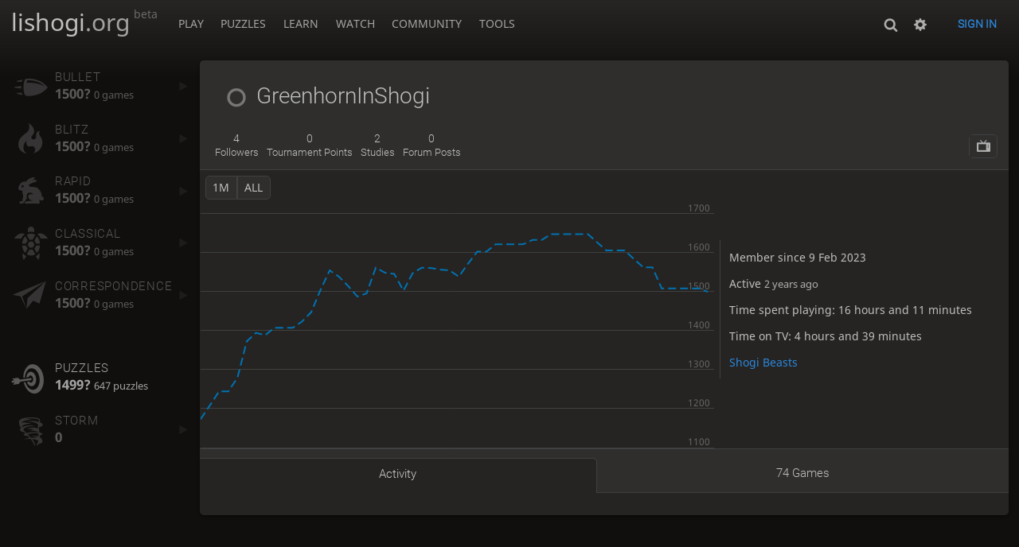

--- FILE ---
content_type: text/html; charset=UTF-8
request_url: https://lishogi.org/@/GreenhornInShogi
body_size: 4202
content:
<!DOCTYPE html><html lang="en" class="dark"><!-- Lishogi is open source! See https://lishogi.org/source --><head><meta charset="utf-8"><meta name="viewport" content="width=device-width,initial-scale=1,viewport-fit=cover"><meta http-equiv="Content-Security-Policy" content="default-src 'self' https://lishogi1.org; connect-src 'self' https://lishogi1.org wss://socket1.lishogi.org https://insights.lishogi.ovh; style-src 'self' 'unsafe-inline' https://lishogi1.org; font-src 'self' lishogi1.org https://fonts.gstatic.com; frame-src 'self' https://lishogi1.org https://www.youtube.com https://player.twitch.tv; worker-src 'self' https://lishogi1.org blob:; img-src data: *; script-src 'nonce-yvzAFcncu7OoBX7A2rPnYdQd' 'self' https://lishogi1.org; base-uri 'none';"><meta name="theme-color" content="#2e2a24"><title>GreenhornInShogi : Activity | lishogi.org</title><link href="https://lishogi1.org/assets/_0GFba7/css/common.variables.min.css" type="text/css" rel="stylesheet" /><link href="https://lishogi1.org/assets/_0GFba7/css/misc.site.min.css" type="text/css" rel="stylesheet" /><link id="piece-sprite" href="https://lishogi1.org/assets/_0GFba7/piece-css/standard/ryoko_1kanji.css" type="text/css" rel="stylesheet" /><link href="https://lishogi1.org/assets/_0GFba7/css/user.show.min.css" type="text/css" rel="stylesheet" /><meta content="GreenhornInShogi played 74 games since Feb 9, 2023." name="description" /><link rel="mask-icon" href="https://lishogi1.org/assets/logo/lishogi.svg" color="black" /><link rel="icon" type="image/png" href="https://lishogi1.org/assets/logo/lishogi-favicon-512.png" sizes="512x512"><link rel="icon" type="image/png" href="https://lishogi1.org/assets/logo/lishogi-favicon-256.png" sizes="256x256"><link rel="icon" type="image/png" href="https://lishogi1.org/assets/logo/lishogi-favicon-192.png" sizes="192x192"><link rel="icon" type="image/png" href="https://lishogi1.org/assets/logo/lishogi-favicon-128.png" sizes="128x128"><link rel="icon" type="image/png" href="https://lishogi1.org/assets/logo/lishogi-favicon-64.png" sizes="64x64"><link id="favicon" rel="icon" type="image/png" href="https://lishogi1.org/assets/logo/lishogi-favicon-32.png" sizes="32x32"><meta name="google" content="notranslate"><meta property="og:title" content="GreenhornInShogi (1500)" /><meta property="og:description" content="GreenhornInShogi played 74 games since Feb 9, 2023." /><meta property="og:url" content="https://lishogi.org/@/GreenhornInShogi" /><meta property="og:type" content="website" /><meta property="og:locale" content="en" /><meta property="og:site_name" content="lishogi.org" /><meta property="og:image" content="https://lishogi1.org/assets/logo/lishogi-tile-wide.png" /><meta name="twitter:card" content="summary" /><meta name="twitter:title" content="GreenhornInShogi (1500)" /><meta name="twitter:description" content="GreenhornInShogi played 74 games since Feb 9, 2023." /><meta name="twitter:image" content="https://lishogi1.org/assets/logo/lishogi-tile.png" /><link rel="preload" href="https://lishogi1.org/assets/_Fb8ven/font/lishogi.woff2" as="font" type="font/woff2" crossorigin><link rel="preload" href="https://lishogi1.org/assets/_0GFba7/images/boards/wood.png" as="image" ><link rel="manifest" href="/manifest.json"><meta name="twitter:site" content="@lishogi"><link rel="jslicense" href="/source"><link rel="canonical" href="https://lishogi.org/@/GreenhornInShogi" /><script nonce="yvzAFcncu7OoBX7A2rPnYdQd">window.lishogi={ready:new Promise(r=>document.addEventListener("DOMContentLoaded",r)),modulesData:{}}</script><script defer="defer" src="https://lishogi1.org/assets/_Fb8ven/vendors/jquery/jquery.min.js"></script><script defer="defer" src="https://lishogi1.org/assets/_Fb8ven/vendors/howler/howler.core.min.js"></script><script defer="defer" src="https://lishogi1.org/assets/_Fb8ven/vendors/jquery-powertip/jquery.powertip.min.js"></script><script defer="defer" src="https://lishogi1.org/assets/_0GFba7/vendors/shogiground/shogiground.min.js"></script><script defer="defer" src="https://lishogi1.org/assets/_0GFba7/i18n/core/en-GB.js"></script><script defer="defer" src="https://lishogi1.org/assets/_0GFba7/js/lishogi.site.min.js"></script><script defer="defer" src="https://lishogi1.org/assets/_Fb8ven/vendors/infinite-scroll/infinite-scroll.pkgd.min.js"></script><script defer="defer" src="https://lishogi1.org/assets/_0GFba7/js/lishogi.user.min.js"></script><script defer="defer" src="https://lishogi1.org/assets/_Fb8ven/js/lishogi.chart.min.js"></script><script defer="defer" src="https://lishogi1.org/assets/_0GFba7/js/lishogi.chart.rating-history.min.js"></script><script nonce="yvzAFcncu7OoBX7A2rPnYdQd">window.lishogi.modulesData['chartRatingHistory']={"data":"[{\u0022name\u0022:\u0022Bullet\u0022,\u0022points\u0022:[]},{\u0022name\u0022:\u0022Blitz\u0022,\u0022points\u0022:[]},{\u0022name\u0022:\u0022Rapid\u0022,\u0022points\u0022:[]},{\u0022name\u0022:\u0022Classical\u0022,\u0022points\u0022:[]},{\u0022name\u0022:\u0022Correspondence\u0022,\u0022points\u0022:[]},{\u0022name\u0022:\u0022Minishogi\u0022,\u0022points\u0022:[]},{\u0022name\u0022:\u0022Chushogi\u0022,\u0022points\u0022:[]},{\u0022name\u0022:\u0022Annanshogi\u0022,\u0022points\u0022:[]},{\u0022name\u0022:\u0022Kyotoshogi\u0022,\u0022points\u0022:[]},{\u0022name\u0022:\u0022Checkshogi\u0022,\u0022points\u0022:[]},{\u0022name\u0022:\u0022Puzzles\u0022,\u0022points\u0022:[[2023,1,9,1173],[2023,1,10,1208],[2023,1,11,1244],[2023,1,13,1279],[2023,1,14,1372],[2023,1,15,1394],[2023,1,16,1388],[2023,1,17,1407],[2023,1,20,1423],[2023,1,21,1447],[2023,1,22,1504],[2023,1,23,1554],[2023,1,24,1538],[2023,1,25,1514],[2023,1,26,1487],[2023,1,27,1495],[2023,1,28,1561],[2023,2,1,1548],[2023,2,2,1545],[2023,2,3,1502],[2023,2,4,1547],[2023,2,5,1561],[2023,2,6,1560],[2023,2,7,1556],[2023,2,8,1554],[2023,2,9,1538],[2023,2,10,1571],[2023,2,11,1602],[2023,2,12,1602],[2023,2,13,1621],[2023,2,17,1632],[2023,2,19,1647],[2023,2,24,1626],[2023,2,25,1605],[2023,2,28,1583],[2023,2,29,1562],[2023,2,31,1508],[2023,3,5,1499]]},{\u0022name\u0022:\u0022UltraBullet\u0022,\u0022points\u0022:[]}]"}</script></head><body class="wood coords-out" data-vapid="BB3vkmDbeNp6QHrdhNQj+oEEL57ckNmmCinFCVvBrA53m/Q0hzPt33vHOsrgJnudl1Uqf0K33TBwyZBOT4A82Z4=" data-sound-set="shogi" data-socket-domains="socket1.lishogi.org" data-asset-url="https://lishogi1.org" data-asset-version="0GFba7" data-theme="dark" data-board-theme="wood" data-piece-set="ryoko_1kanji" data-chu-piece-set="ryoko_1kanji" data-kyo-piece-set="ryoko_1kanji" data-notation="0" data-color-name="0"><form id="blind-mode" action="/toggle-blind-mode" method="POST"><input type="hidden" name="enable" value="1"><input type="hidden" name="redirect" value="/@/GreenhornInShogi"><button type="submit">Accessibility: Enable blind mode</button></form><header id="top"><div class="site-title-nav">
<input type="checkbox" id="tn-tg" class="topnav-toggle fullscreen-toggle" aria-label="Navigation">
<label for="tn-tg" class="fullscreen-mask"></label>
<label for="tn-tg" class="hbg"><span class="hbg__in"></span></label><div class="site-title"><a href="/">lishogi<span>.org</span><span class="site-beta">beta</span></a></div><nav id="topnav" class="hover"><section><a href="/"><span class="play">Play</span><span class="home">lishogi.org</span></a><div role="group"><a href="/?any#hook">Create a game</a><a href="/tournament">Tournaments</a><a href="/simul">Simultaneous exhibitions</a></div></section><section><a href="/training">Puzzles</a><div role="group"><a href="/training">Puzzles</a><a href="/training/dashboard/30">Puzzle dashboard</a><a href="/training/tsume">Tsume</a></div></section><section><a href="/learn">Learn</a><div role="group"><a href="/learn">Shogi basics</a><a href="/training/coordinate">Coordinates</a><a href="/study">Study</a><a href="/variant">Variants</a></div></section><section><a href="/tv">Watch</a><div role="group"><a href="/tv">Lishogi TV</a><a href="/games">Current games</a><a href="/streamer">Streamers</a></div></section><section><a href="/player">Community</a><div role="group"><a href="/player">Players</a><a href="/player/bots">Bots</a><a href="/team">Teams</a><a href="/chat-room">Chat room</a><a href="/forum">Forum</a><a href="/blog">Blog</a></div></section><section><a href="/analysis">Tools</a><div role="group"><a href="/analysis">Analysis board</a><a href="/editor">Board editor</a><a href="/paste">Import game</a><a href="/games/search">Advanced search</a></div></section></nav></div><div class="site-buttons"><div id="clinput"><a class="link"><span data-icon="y"></span></a><input id="lishogi-clinput" spellcheck="false" autocomplete="false" aria-label="Search" placeholder="Search" /></div><div class="dasher"><a class="toggle link anon"><span title="Preferences" data-icon="%"></span></a><div id="dasher_app" class="dropdown" data-playing="false"></div>
</div>
<a href="/login?referrer=/@/GreenhornInShogi" class="signin button button-empty">Sign in</a></div></header><div id="main-wrap"><main class="page-menu" data-username="GreenhornInShogi"><aside class="page-menu__menu"><div class="side sub-ratings"><a data-icon="T" title="Very fast games: less than 5 minutes" class="perf-item empty" href="/@/GreenhornInShogi/perf/bullet"><span><h3>Bullet</h3><rating><strong>1500?</strong>  <span>0 games</span></rating></span><i data-icon="G"></i></a><a data-icon=")" title="Fast games: 5 to 10 minutes" class="perf-item empty" href="/@/GreenhornInShogi/perf/blitz"><span><h3>Blitz</h3><rating><strong>1500?</strong>  <span>0 games</span></rating></span><i data-icon="G"></i></a><a data-icon="#" title="Rapid games: 10 to 25 minutes" class="perf-item empty" href="/@/GreenhornInShogi/perf/rapid"><span><h3>Rapid</h3><rating><strong>1500?</strong>  <span>0 games</span></rating></span><i data-icon="G"></i></a><a data-icon="+" title="Classical games: at least 25 minutes" class="perf-item empty" href="/@/GreenhornInShogi/perf/classical"><span><h3>Classical</h3><rating><strong>1500?</strong>  <span>0 games</span></rating></span><i data-icon="G"></i></a><a data-icon=";" title="Correspondence games: one or several days per move" class="perf-item empty" href="/@/GreenhornInShogi/perf/correspondence"><span><h3>Correspondence</h3><rating><strong>1500?</strong>  <span>0 games</span></rating></span><i data-icon="G"></i></a><br /><br /><a data-icon="-" title="Shogi tactics trainer" class="perf-item"><span><h3>Puzzles</h3><rating><strong>1499?</strong>  <span>647 puzzles</span></rating></span></a><a data-icon="." class="perf-item empty" href="/storm/dashboard/GreenhornInShogi"><span><h3>Storm</h3><rating><strong>0</strong></rating></span><i data-icon="G"></i></a><br /></div></aside><div class="page-menu__content box user-show"><div class="box__top user-show__header"><h1 class="user-link offline"><span class="offline user-link" data-href="/@/GreenhornInShogi"><i class="line"></i>GreenhornInShogi</span></h1><div class="trophies"></div></div><div class="user-show__social"><div class="number-menu"><a class="nm-item" href="/@/GreenhornInShogi/followers"><strong>4</strong><br />followers</a><a href="/tournament/of-player/recent?name=GreenhornInShogi" class="nm-item tournament_stats" data-toints="0"><strong>0</strong><br />tournament points</a><a href="/study/by/GreenhornInShogi" class="nm-item"><strong>2</strong><br />studies</a><a class="nm-item" href="/forum/search?text=user%3AGreenhornInShogi"><strong>0</strong><br />forum posts</a></div><div class="user-actions btn-rack"><a class="btn-rack__btn" href="/@/GreenhornInShogi/tv" title="Watch games" data-icon="1"></a></div></div><div class="note-zone"><form method="post" action="/@/GreenhornInShogi/note?note"><textarea name="text" placeholder="Write a private note about this user"></textarea><input type="hidden" name="mod" value="false" /><button type="submit" class="button">Send</button></form><div>No note yet</div></div><div id="us_profile"><div class="rating-history-container"><div class="time-selector-buttons"></div><div class="spinner"><svg viewBox="-2.5 -2.5 45 55" xmlns="http://www.w3.org/2000/svg">
  <path d="M 20 0 L 33 4 L 40 50 L 0 50 L 7 4 Z"
    style="fill:none;stroke-width:2.5;stroke-opacity:1;" />
</svg></div><div class="chart-container"><canvas class="rating-history"></canvas></div></div><div class="profile-side"><div class="user-infos"><div class="stats"><p class="thin">Member since 9 Feb 2023</p><p class="thin">Active <time class="timeago" datetime="2023-07-20T19:34:58.976Z">&nbsp;</time></p><p>Time spent playing: 16 hours and 11 minutes</p><p>Time on TV: 4 hours and 39 minutes</p><div class="social_links col2"></div><div class="teams col2"><a href="/team/shogi-beasts">Shogi Beasts</a></div></div></div></div></div><div class="angles number-menu number-menu--tabs menu-box-pop"><a data-tab="activity" class="nm-item to-activity active" href="/@/GreenhornInShogi">Activity</a><a data-tab="games" class="nm-item to-games" href="/@/GreenhornInShogi/all">74 games</a></div><div class="angle-content"><div class="activity"></div></div></div></main></div><a id="reconnecting" class="link text" data-icon="B"></a></body></html>

--- FILE ---
content_type: text/css
request_url: https://lishogi1.org/assets/_0GFba7/css/user.show.min.css
body_size: 4194
content:
#us_profile,.game-row .header,.note-zone .mod-note,.note-zone .mod-note>div,.user-show .angles .nm-item{align-items:center;display:flex;flex-flow:row wrap}#us_profile .insights,#us_profile .warning,.sub-ratings .perf-item,.user-show__social .relation-actions{align-items:center;display:flex;flex-flow:row nowrap}.user-show .claim-title form,.user-show__social{align-items:center;display:flex;flex-flow:row wrap;justify-content:space-between}.note-zone .note{align-items:center;display:flex;flex-flow:row nowrap;justify-content:space-between}#us_profile .profile-side,.crosstable povs,.crosstable__matchup,.crosstable__score,.crosstable__users,.sub-ratings .perf-item>span{display:flex;flex-flow:column}#us_profile .warning,.activity score strong,.crosstable,.flash__content,.now-playing>a{border-radius:5px}.crosstable{overflow:hidden}.crosstable .sep,.sub-ratings .perf-item{border-radius:5px 0 0 5px}.number-menu--tabs .nm-item{border-radius:5px 5px 0 0}.crosstable,.sub-ratings .perf-item.active{box-shadow:0 2px 2px 0 rgba(0,0,0,.14),0 3px 1px -2px rgba(0,0,0,.2),0 1px 5px 0 rgba(0,0,0,.12)}.activity section h2{font-family:Noto Sans,sans-serif}.activity rating,.game-row .header__text strong,.number-menu .nm-item,.sub-ratings h3{font-family:Roboto,sans-serif}.sub-ratings .perf-item{color:var(--c-font-page)}.sub-ratings body.custom-background-img .perf-item,body.custom-background-img .sub-ratings .perf-item{text-shadow:var(--text-shadow)}.cmn-toggle+label:after,.crosstable povs:hover,.crosstable__score,.crosstable__users,.user-show .angles{background:var(--c-bg-metal);color:var(--c-font-metal);text-shadow:var(--metal-shadow)}.cmn-toggle:hover+label:after{background:var(--c-bg-metal-hover);color:var(--c-font-metal-hover);text-shadow:var(--metal-shadow)}.cmn-toggle:focus+label:before,.cmn-toggle:hover+label:before{box-shadow:0 0 12px var(--c-font-dim)}#us_profile .col2>a,.activity .line{white-space:nowrap}.user-show .claim-title{padding:5vh var(--box-padding)}.user-show .flash{padding:0 var(--box-padding)}#us_profile .bio,.note-zone .note{overflow-wrap:break-word;word-break:break-word}#us_profile .col2>a,.activity .line,.crosstable__users{overflow:hidden;text-overflow:ellipsis}.flash-failure .flash__content:before,.flash-warning .flash__content:before,.flash__content:before{font-family:lishogi;font-size:1.2em;font-style:normal;font-weight:400;text-transform:none;vertical-align:middle;speak:none;content:attr(data-icon);opacity:.9}.game-row__overlay{height:100%;left:0;position:absolute;top:0;width:100%;z-index:2}.cmn-toggle{touch-action:manipulation}.now-playing{display:grid;--np-min-width:200px;grid-template-columns:repeat(auto-fill,minmax(var(--np-min-width),1fr))}@media (max-width:499.29px){.now-playing{--np-min-width:50%}}.now-playing>a{color:var(--c-font);display:flex;flex-direction:column;justify-content:center;padding:.3em}.now-playing .meta{display:block;overflow:hidden;text-align:center}.now-playing .indicator{color:var(--c-accent);display:block;margin-top:-3px}.now-playing sg-board{box-shadow:none}.hover-text:after{content:attr(title)}.hover-text:hover:after{content:attr(data-hover-text)}.crosstable__users{flex:1 1 auto}.crosstable{display:flex;line-height:1.9em;width:100%}.crosstable fill,.crosstable povs{background:var(--c-bg-box);flex:1 1 auto}.crosstable povs,.crosstable__matchup,.crosstable__score,.crosstable__users{text-align:center}.crosstable__users{max-width:40vw;text-align:left}.crosstable__users a{padding-left:2vmin}.crosstable__score{flex:0 0 auto;font-weight:700}.crosstable__score span{padding:0 2vmin}.crosstable__matchup{background:var(--m-primary_bg-box_mix_20);flex:1 1 auto;font-weight:700}.crosstable povs a{color:var(--c-font-dim);flex:0 0 50%}.crosstable povs:hover a{opacity:1!important}.crosstable povs a.loss{opacity:.2}.crosstable povs.current a{background:var(--m-accent_bg-box_mix_70);color:var(--c-accent-over);opacity:1!important}.crosstable povs.new{border:var(--c-border)}@media (max-width:649.29px){.crosstable povs{display:none}.crosstable povs:nth-last-child(-n+12){display:flex}}.crosstable .sep{border-left:var(--border);margin-left:.3em}.crosstable .win{color:var(--c-good);font-weight:700}.crosstable .loss{color:var(--c-bad)}.crosstable .unavailable{margin-top:40px;opacity:.7}.flash{margin:1em 0 2em}.flash__content{background:var(--c-good);color:var(--c-good-over);padding:1em 2em}.flash__content:before{content:"E";font-size:1.5em;margin-right:1em}.flash__content a{color:var(--c-good-over)}.flash-warning .flash__content{background:var(--c-warn);color:var(--c-warn-over)}.flash-warning .flash__content:before{content:"\e005"}.flash-failure .flash__content{background:var(--c-bad);color:var(--c-bad-over)}.flash-failure .flash__content:before{content:"j"}.number-menu{display:flex;-webkit-user-select:none;-moz-user-select:none;user-select:none}.number-menu .nm-item{color:var(--c-font);flex:1 1 auto;font-size:.9em;line-height:1.4em;padding:.5em 5px;text-align:center;text-transform:capitalize;white-space:normal}.number-menu .nm-item:hover{color:var(--c-link)}.number-menu--tabs .nm-item{border-bottom:var(--border);margin-top:.7em;padding-bottom:.8em;transition:all .1s}.number-menu--tabs .nm-item:first-child{border-left:0!important;border-top-left-radius:0}.number-menu--tabs .nm-item:last-child{border-right:0!important;border-top-right-radius:0}.number-menu--tabs .nm-item:hover{background:var(--m-link_bg-box_mix_10);color:var(--c-font-clear)}.number-menu--tabs .nm-item.active{background:var(--c-bg-box);border:var(--border);border-bottom:0;color:var(--c-font-clear)}.number-menu--tabs .nm-item[disabled=true]{opacity:.5;pointer-events:none}.number-menu strong{font-size:1.1em;font-weight:400}.cmn-toggle{margin-left:-99999px;position:absolute}.cmn-toggle+label{background-color:var(--c-border);border-radius:24px;cursor:pointer;display:block;height:24px;outline:none;padding:1px;position:relative;-webkit-user-select:none;-moz-user-select:none;width:40px}.cmn-toggle+label:after,.cmn-toggle+label:before{bottom:1px;content:"";display:block;left:1px;position:absolute;top:1px}.cmn-toggle+label:before{background-color:var(--c-bad);border-radius:24px;right:1px}.cmn-toggle--subtle+label:before{background-color:var(--c-font-dimmer)}.cmn-toggle:hover+label:before{transition:background .1s}.cmn-toggle+label:after{border-radius:100%;box-shadow:0 1px 2.5px rgba(0,0,0,.3);width:22px}.cmn-toggle:hover+label:after{transition:margin .1s}.cmn-toggle:checked+label:before{background-color:var(--c-good)}.cmn-toggle:checked+label:after{margin-left:16px}body ::-webkit-scrollbar,body ::-webkit-scrollbar-corner{background:var(--c-bg-box);width:.5rem}body ::-webkit-scrollbar-thumb{background:var(--c-shade)}body ::-webkit-scrollbar-thumb:active,body ::-webkit-scrollbar-thumb:hover{background:var(--c-font-dimmer)}.game-row{align-items:stretch;border-bottom:var(--border);display:flex;min-height:21rem;padding:.5em 1em;position:relative;transition:background .1s}.game-row:nth-child(odd){background:var(--c-bg-zebra)}.game-row:hover{background:var(--m-link_bg-box_mix_20)}.game-row__board{flex:0 0 16rem;margin-right:1em}@media (max-width:799.29px){.game-row__board{display:none}}.game-row__board:has(.v-chushogi){align-items:center;display:flex}@media (max-width:799.29px){.game-row__board:has(.v-chushogi){display:none}}.game-row__infos{display:flex;flex:1 1 100%;flex-flow:column;justify-content:space-between;margin:.5em 0}.game-row .header:before{font-size:3em;margin-right:.7rem;opacity:.7}.game-row .header__text strong{display:block;font-size:1.4em;font-weight:400;text-transform:uppercase}.game-row .versus{align-items:center;display:flex;justify-content:center}.game-row .versus .swords{font-size:2em;opacity:.7;text-align:center;width:2.5em}.game-row .versus .player{flex:1;font-size:1.3em;text-align:right}.game-row .versus .player.gote{text-align:left}.game-row .versus a{font-weight:700;position:relative;z-index:3}.game-row .versus .anon{line-height:2em}.game-row .result{display:block;margin-top:1.5rem;text-align:center}.game-row .win{color:var(--c-good)}.game-row .loss{color:var(--c-bad)}.sub-ratings .perf-item{padding:.7em 2vmin .7em .4em;transition:all .1s;white-space:nowrap}.sub-ratings .perf-item.empty{opacity:.5}.sub-ratings .perf-item:before{font-size:3em;margin-right:.2em;opacity:.5;transition:all .1s}.sub-ratings .perf-item:hover{background:var(--m-bg-box_bg-page_mix_50)}.sub-ratings .perf-item:hover:before{color:var(--c-link);opacity:.7}.sub-ratings .perf-item.active{background:var(--c-bg-box)}.sub-ratings .perf-item.active:before{color:var(--c-accent);opacity:.7}.sub-ratings .perf-item>span{flex:1 1 100%;margin-right:.5em}.sub-ratings .perf-item .rank,.sub-ratings .perf-item rating span{font-size:.9em}.sub-ratings .perf-item i{color:var(--c-font-dim);font-size:.75em;opacity:.2;transition:all .1s}.sub-ratings .perf-item:hover i{color:var(--c-link);opacity:.7}.sub-ratings .perf-item.active i{display:none}.sub-ratings .perf-item .shy{font-size:.8em;line-height:1em;opacity:.6}.sub-ratings .ai-level{pointer-events:none}.sub-ratings .ai-level.ai-level-8 rating{color:var(--c-brag);font-weight:700}.sub-ratings h3{display:inline-block;font-size:1.1em;letter-spacing:.05em;margin:0;text-transform:uppercase}.sub-ratings strong{color:var(--c-font-dim);font-size:1.2em;font-weight:700}@media (max-width:979.29px){.sub-ratings .perf-item{padding:.3em}.sub-ratings .perf-item>i,.sub-ratings h3,.sub-ratings rating .rp,.sub-ratings rating span{display:none}}@media (max-width:799.29px){.sub-ratings{display:grid;grid-template-columns:repeat(auto-fit,minmax(15ch,1fr))}.sub-ratings .rank,.sub-ratings br{display:none}.sub-ratings .perf-item{display:flex;justify-content:center}.sub-ratings .perf-item:before{font-size:1.5em;opacity:.8}.sub-ratings .perf-item>span{flex:0 0 auto;margin-right:0}.sub-ratings .perf-item strong{font-weight:400}.sub-ratings .ai-level{display:none}}.user-show__header{background:var(--c-bg-zebra);flex-flow:row nowrap;padding:2em 1.5em 1em}.user-show__header h1{flex:0 0 auto;font-size:2em;margin-top:0}.user-show__header .connected{color:var(--c-good)}.user-show__header .closed{color:var(--c-bad);font-weight:700;margin-right:1em}.user-show__header .line{vertical-align:top}.fire-trophy,.trophy.patron:hover,.trophy.streaming{text-shadow:0 .008em .127em #fefcc9,.055em -.066em .2em #feec85,-.111em -.127em .272em #ffae34,.111em -.272em .411em #ec760c,-.111em -.456em .416em #cd4606,0 -.533em .577em #973716,.055em -.55em .533em #451b0e}@keyframes fire-trophy{0%{text-shadow:0 .008em .127em #fefcc9,.055em -.066em .2em #feec85,-.111em -.127em .272em #ffae34,.111em -.272em .411em #ec760c,-.111em -.456em .416em #cd4606,0 -.533em .577em #973716,.055em -.55em .533em #451b0e}to{text-shadow:0 0 .111em #fefcc9,.055em -.055em .166em #fefcc9,-.111em -.111em .222em #feec85,.122em -.233em .333em #ffae34,-.122em -.322em .277em #ec760c,0 -.456em .444em #cd4606,.055em -.5em .444em #973716}}.fire-trophy{color:var(--c-font);display:block;font-size:90px}.fire-trophy:hover{animation:fire-trophy 1.5s ease-in-out infinite alternate}.trophies{align-items:flex-start;display:flex;flex-flow:row wrap;height:40px;justify-content:flex-end;margin-top:0!important;position:absolute;right:1.5em;top:35px}@media (max-width:799.29px){.trophies{display:none}}.trophy.award{font-family:lishogi;speak:none;line-height:100%}.trophy{align-items:flex-end;display:flex;height:40px}.trophy img{height:80px}.trophy.top1{filter:drop-shadow(0 0 6px var(--c-brag))}.shield-trophy,.trophy{transition:transform .2s}.shield-trophy:not(.patron):hover,.trophy:not(.patron):hover{transform:translateY(-3px)}.stacked{align-items:flex-end;display:flex;height:40px}.stacked .trophy{font-size:65px;height:65px;width:65px}.fire-trophy{height:80px;opacity:.9;position:relative}.fire-trophy,.fire-trophy:hover{color:var(--c-font)}.fire-trophy:hover{opacity:1}.fire-trophy.marathonTopFifty,.fire-trophy.marathonTopHundred,.fire-trophy.marathonTopTen,.fire-trophy.marathonWinner{color:var(--c-link-clear);filter:hue-rotate(190deg)}.fire-trophy.marathonTopTen{font-size:58px;height:55px;margin-top:22px;width:55px}.fire-trophy.marathonTopFifty,.fire-trophy.marathonTopHundred{animation:none;font-size:50px;height:50px;margin-top:30px;width:50px}.fire-trophy.marathonTopFifty{text-shadow:0 0 5px #ffae34,0 0 6.25px #ec760c,0 0 7.5px #cd4606}.fire-trophy.marathonTopHundred{color:#cd4606!important;text-shadow:none}.fire-trophy.bongcloudWarrior{filter:hue-rotate(70deg)}.fire-trophy.bougyoku{color:#0b182b}.packed .trophy{margin-right:-8px}.packed .stacked{margin-right:30px}.packed .stacked .trophy{margin-right:-30px}.trophy.icon3d{color:var(--c-font-dimmer);font-size:35px;height:40px;text-shadow:0 1px 0 rgba(0,0,0,.5);width:40px}.trophy.streaming{animation:fire-trophy 1.25s ease-in-out infinite alternate;color:var(--c-brag)}.trophy.patron{color:var(--c-brag);flex:0 0 auto;font-size:60px;margin:0 -10px 0 30px;transform:scaleX(-1);transition:margin-top .5s}.trophy.patron:hover{animation:fire-trophy 1.25s ease-in-out infinite alternate}.combo-trophy{background-repeat:no-repeat;background-size:contain;font-family:lishogi;height:60px;text-align:center;width:60px}.shield-trophy{background-image:url(../images/trophy/shield-gold.png);color:#333!important;filter:drop-shadow(0 0 6px var(--c-brag));font-size:30px;line-height:60px;margin-top:-20px;text-shadow:0 0 6px #fff;width:50px}.revol_trophy{background-image:url(../images/trophy/round-star.png);color:#fff!important;font-size:24px;line-height:68px;margin-top:-18px;text-shadow:0 0 4px #444}.rating-history-container{flex:1 1 58%;height:350px}.rating-history-container .chart-container{height:90%}.rating-history-container .spinner{height:90px;margin:120px auto 0;width:90px}.rating-history-container .time-selector-buttons{margin-left:.5rem;margin-top:.5rem}.rating-history-container .time-selector-buttons button{border:var(--border);display:inline-flex;text-transform:uppercase}#us_profile{border-top:var(--border)}#us_profile .warning{background:var(--m-bad_bg-box_mix_10);border:1px solid var(--m-bad_bg-box_mix_30);color:var(--c-bad);padding:.7em}#us_profile .warning span{font-size:2.7em;margin-right:.2em}#us_profile .tos_warning{margin:10px 0}#us_profile .profile-side{border-left:var(--border);flex:1 0 300px;height:100%;overflow:hidden}#us_profile .country img{margin:0 .3em;vertical-align:text-bottom}#us_profile .user-infos{flex:1 1 auto;overflow:auto;overflow-y:auto;padding:.8em}@media (hover:hover){#us_profile .user-infos{overflow:hidden}#us_profile .user-infos:hover{overflow-y:auto}}#us_profile .insights{border-top:var(--border);color:var(--c-link);flex:0 0 auto;padding:.5em 1em}#us_profile .insights strong{display:block;font-size:1.5em;font-weight:400}#us_profile .insights em{display:block}#us_profile .insights:before{font-size:2.5em;margin-right:1rem}#us_profile .insights:hover,#us_profile .insights:hover:before{background:var(--c-primary);color:var(--c-primary-over);transition:all .1s}#us_profile .col2{display:flex;flex-flow:row wrap}#us_profile .col2>a{flex:0 0 50%}#us_profile .bio{font-style:italic}#us_profile .bio img{max-width:100%}.note-zone{display:none;margin:1em 1.5em;padding-bottom:1em}.note-zone textarea{height:5em;width:100%}.note-zone .note{border-top:var(--border);margin-top:1em;padding-top:1em}.note-zone .note__meta{margin:0 1em;text-align:right;white-space:nowrap}.note-zone .note__text{flex:1 1 auto;min-height:2.7em}.note-zone .mod-note>div{margin-left:1.5em}.note-zone .mod-note>div>label{cursor:pointer;margin-left:.5em}.activity section{font-size:1.2em;margin-left:1rem;padding-top:1rem}.activity section h2{color:var(--c-brag);font-size:1.2em}.activity section h2 time{font-weight:700;text-transform:uppercase}.activity .entries{margin-top:0;padding-top:10px;position:relative}.activity .entry{padding:1em 0}.activity .entry>i{background-color:var(--c-brag);border:3px solid var(--c-bg-box);border-radius:50%;color:var(--c-brag-over);float:left;font-size:24px;height:50px;line-height:39px;margin-left:-72px;margin-top:-10px;text-align:center;width:50px}@media (min-width:499.3px){.activity .entries{border-left:3px solid var(--c-brag);margin:30px 50px 0}.activity .entry{padding-left:45px}}.activity .sub{font-size:1rem;margin:3px 0}.activity .sub:last-child{margin-bottom:-7px}.activity .sub>div{overflow:hidden}.activity .line .more{flex:0 1 auto}.activity .line a{color:var(--c-font)}.activity .line a:hover{color:var(--c-link)}.activity rating{margin-left:.7em}.activity rating .rp{margin-left:.2em}.activity score{float:right;font-size:.7em;margin-top:2px}.activity score>*{margin-left:8px}.activity score strong{display:inline-block;font-size:1.2em;opacity:.7;padding:1px 6px;text-align:center}.activity .sub score strong{line-height:1.6em;padding:1px 4px}.activity win strong{background:var(--c-good);color:var(--c-good-over)}.activity draw strong{background:var(--c-brag);color:var(--c-brag-over)}.activity loss strong{background:var(--c-bad);color:var(--c-bad-over)}.user-show .number-menu .to-playing{color:var(--c-accent)}.user-show .number-menu .to-playing strong{font-weight:700}.user-show .now-playing{grid-template-columns:repeat(auto-fill,minmax(250px,auto))}.page-menu{position:relative}.user-show{overflow:hidden}.user-show__social{background:var(--c-bg-zebra)}.user-show__social .number-menu{margin:0 0 .2em 1em}.user-show__social .user-actions{margin:1em}.user-show__social .user-actions form{display:inline}.user-show__social .relation-actions{border-right:var(--border)}.user-show .claim-title{border-top:var(--border)}.user-show .claim-title h2{font-size:1.5em;margin-bottom:1em}.user-show .claim-title form{margin:3em 0 1em}.user-show .crosstable{margin:2em 1em;width:auto}.user-show .new-player{border-right:var(--border);overflow-y:scroll;padding:1.5em 3.5em}.user-show .new-player h2{font-size:1.5em}.user-show .new-player p{margin:1em 0}.user-show .new-player li{line-height:1.5em;list-style:disc inside}.user-show .new-player+.profile-side{border-left:none!important}@media (max-width:979.29px) and (orientation:portrait){.user-show .new-player{border-bottom:var(--border);border-right:none;padding:.8em;width:100%}}.user-show #games.number-menu,.user-show .number-menu .to-games.active{background:var(--c-bg-low)!important}.user-show .angles{border-top:var(--border);font-size:1.2em;height:4rem}.user-show .angles .nm-item{justify-content:center}.user-show .angles .unread{margin-left:.5em}.user-show .activity{margin-bottom:2em}

--- FILE ---
content_type: application/javascript
request_url: https://lishogi1.org/assets/_0GFba7/js/lishogi.chart.rating-history.min.js
body_size: 21134
content:
"use strict";(()=>{var _i=Object.create;var pe=Object.defineProperty,xi=Object.defineProperties,Si=Object.getOwnPropertyDescriptor,Mi=Object.getOwnPropertyDescriptors,Oi=Object.getOwnPropertyNames,nn=Object.getOwnPropertySymbols,Pi=Object.getPrototypeOf,rn=Object.prototype.hasOwnProperty,Ci=Object.prototype.propertyIsEnumerable;var on=(t,e,o)=>e in t?pe(t,e,{enumerable:!0,configurable:!0,writable:!0,value:o}):t[e]=o,Kt=(t,e)=>{for(var o in e||(e={}))rn.call(e,o)&&on(t,o,e[o]);if(nn)for(var o of nn(e))Ci.call(e,o)&&on(t,o,e[o]);return t},Qt=(t,e)=>xi(t,Mi(e));var kt=(t,e)=>()=>(e||t((e={exports:{}}).exports,e),e.exports);var Ei=(t,e,o,s)=>{if(e&&typeof e=="object"||typeof e=="function")for(let a of Oi(e))!rn.call(t,a)&&a!==o&&pe(t,a,{get:()=>e[a],enumerable:!(s=Si(e,a))||s.enumerable});return t};var Lt=(t,e,o)=>(o=t!=null?_i(Pi(t)):{},Ei(e||!t||!t.__esModule?pe(o,"default",{value:t,enumerable:!0}):o,t));var sn=kt((Fo,Jt)=>{(function(t,e,o,s){"use strict";var a=["","webkit","Moz","MS","ms","o"],l=e.createElement("div"),c="function",f=Math.round,h=Math.abs,p=Date.now;function x(n,i,r){return setTimeout(it(n,r),i)}function _(n,i,r){return Array.isArray(n)?(P(n,r[i],r),!0):!1}function P(n,i,r){var u;if(n)if(n.forEach)n.forEach(i,r);else if(n.length!==s)for(u=0;u<n.length;)i.call(r,n[u],u,n),u++;else for(u in n)n.hasOwnProperty(u)&&i.call(r,n[u],u,n)}function g(n,i,r){var u="DEPRECATED METHOD: "+i+`
`+r+` AT 
`;return function(){var d=new Error("get-stack-trace"),T=d&&d.stack?d.stack.replace(/^[^\(]+?[\n$]/gm,"").replace(/^\s+at\s+/gm,"").replace(/^Object.<anonymous>\s*\(/gm,"{anonymous}()@"):"Unknown Stack Trace",N=t.console&&(t.console.warn||t.console.log);return N&&N.call(t.console,u,T),n.apply(this,arguments)}}var I;typeof Object.assign!="function"?I=function(i){if(i===s||i===null)throw new TypeError("Cannot convert undefined or null to object");for(var r=Object(i),u=1;u<arguments.length;u++){var d=arguments[u];if(d!==s&&d!==null)for(var T in d)d.hasOwnProperty(T)&&(r[T]=d[T])}return r}:I=Object.assign;var H=g(function(i,r,u){for(var d=Object.keys(r),T=0;T<d.length;)(!u||u&&i[d[T]]===s)&&(i[d[T]]=r[d[T]]),T++;return i},"extend","Use `assign`."),G=g(function(i,r){return H(i,r,!0)},"merge","Use `assign`.");function C(n,i,r){var u=i.prototype,d;d=n.prototype=Object.create(u),d.constructor=n,d._super=u,r&&I(d,r)}function it(n,i){return function(){return n.apply(i,arguments)}}function Q(n,i){return typeof n==c?n.apply(i&&i[0]||s,i):n}function R(n,i){return n===s?i:n}function S(n,i,r){P(E(i),function(u){n.addEventListener(u,r,!1)})}function b(n,i,r){P(E(i),function(u){n.removeEventListener(u,r,!1)})}function k(n,i){for(;n;){if(n==i)return!0;n=n.parentNode}return!1}function D(n,i){return n.indexOf(i)>-1}function E(n){return n.trim().split(/\s+/g)}function F(n,i,r){if(n.indexOf&&!r)return n.indexOf(i);for(var u=0;u<n.length;){if(r&&n[u][r]==i||!r&&n[u]===i)return u;u++}return-1}function q(n){return Array.prototype.slice.call(n,0)}function M(n,i,r){for(var u=[],d=[],T=0;T<n.length;){var N=i?n[T][i]:n[T];F(d,N)<0&&u.push(n[T]),d[T]=N,T++}return r&&(i?u=u.sort(function(K,et){return K[i]>et[i]}):u=u.sort()),u}function y(n,i){for(var r,u,d=i[0].toUpperCase()+i.slice(1),T=0;T<a.length;){if(r=a[T],u=r?r+d:i,u in n)return u;T++}return s}var m=1;function O(){return m++}function v(n){var i=n.ownerDocument||n;return i.defaultView||i.parentWindow||t}var A=/mobile|tablet|ip(ad|hone|od)|android/i,w="ontouchstart"in t,z=y(t,"PointerEvent")!==s,W=w&&A.test(navigator.userAgent),Y="touch",V="pen",J="mouse",vt="kinect",mt=25,X=1,tt=2,L=4,B=8,lt=1,ct=2,It=4,wt=8,$t=16,ut=ct|It,_t=wt|$t,Le=ut|_t,ze=["x","y"],Ut=["clientX","clientY"];function rt(n,i){var r=this;this.manager=n,this.callback=i,this.element=n.element,this.target=n.options.inputTarget,this.domHandler=function(u){Q(n.options.enable,[n])&&r.handler(u)},this.init()}rt.prototype={handler:function(){},init:function(){this.evEl&&S(this.element,this.evEl,this.domHandler),this.evTarget&&S(this.target,this.evTarget,this.domHandler),this.evWin&&S(v(this.element),this.evWin,this.domHandler)},destroy:function(){this.evEl&&b(this.element,this.evEl,this.domHandler),this.evTarget&&b(this.target,this.evTarget,this.domHandler),this.evWin&&b(v(this.element),this.evWin,this.domHandler)}};function Vn(n){var i,r=n.options.inputClass;return r?i=r:z?i=se:W?i=jt:w?i=ae:i=Bt,new i(n,Zn)}function Zn(n,i,r){var u=r.pointers.length,d=r.changedPointers.length,T=i&X&&u-d===0,N=i&(L|B)&&u-d===0;r.isFirst=!!T,r.isFinal=!!N,T&&(n.session={}),r.eventType=i,Gn(n,r),n.emit("hammer.input",r),n.recognize(r),n.session.prevInput=r}function Gn(n,i){var r=n.session,u=i.pointers,d=u.length;r.firstInput||(r.firstInput=He(i)),d>1&&!r.firstMultiple?r.firstMultiple=He(i):d===1&&(r.firstMultiple=!1);var T=r.firstInput,N=r.firstMultiple,Z=N?N.center:T.center,K=i.center=Fe(u);i.timeStamp=p(),i.deltaTime=i.timeStamp-T.timeStamp,i.angle=re(Z,K),i.distance=Wt(Z,K),Kn(r,i),i.offsetDirection=Ue(i.deltaX,i.deltaY);var et=Ye(i.deltaTime,i.deltaX,i.deltaY);i.overallVelocityX=et.x,i.overallVelocityY=et.y,i.overallVelocity=h(et.x)>h(et.y)?et.x:et.y,i.scale=N?ti(N.pointers,u):1,i.rotation=N?Jn(N.pointers,u):0,i.maxPointers=r.prevInput?i.pointers.length>r.prevInput.maxPointers?i.pointers.length:r.prevInput.maxPointers:i.pointers.length,Qn(r,i);var dt=n.element;k(i.srcEvent.target,dt)&&(dt=i.srcEvent.target),i.target=dt}function Kn(n,i){var r=i.center,u=n.offsetDelta||{},d=n.prevDelta||{},T=n.prevInput||{};(i.eventType===X||T.eventType===L)&&(d=n.prevDelta={x:T.deltaX||0,y:T.deltaY||0},u=n.offsetDelta={x:r.x,y:r.y}),i.deltaX=d.x+(r.x-u.x),i.deltaY=d.y+(r.y-u.y)}function Qn(n,i){var r=n.lastInterval||i,u=i.timeStamp-r.timeStamp,d,T,N,Z;if(i.eventType!=B&&(u>mt||r.velocity===s)){var K=i.deltaX-r.deltaX,et=i.deltaY-r.deltaY,dt=Ye(u,K,et);T=dt.x,N=dt.y,d=h(dt.x)>h(dt.y)?dt.x:dt.y,Z=Ue(K,et),n.lastInterval=i}else d=r.velocity,T=r.velocityX,N=r.velocityY,Z=r.direction;i.velocity=d,i.velocityX=T,i.velocityY=N,i.direction=Z}function He(n){for(var i=[],r=0;r<n.pointers.length;)i[r]={clientX:f(n.pointers[r].clientX),clientY:f(n.pointers[r].clientY)},r++;return{timeStamp:p(),pointers:i,center:Fe(i),deltaX:n.deltaX,deltaY:n.deltaY}}function Fe(n){var i=n.length;if(i===1)return{x:f(n[0].clientX),y:f(n[0].clientY)};for(var r=0,u=0,d=0;d<i;)r+=n[d].clientX,u+=n[d].clientY,d++;return{x:f(r/i),y:f(u/i)}}function Ye(n,i,r){return{x:i/n||0,y:r/n||0}}function Ue(n,i){return n===i?lt:h(n)>=h(i)?n<0?ct:It:i<0?wt:$t}function Wt(n,i,r){r||(r=ze);var u=i[r[0]]-n[r[0]],d=i[r[1]]-n[r[1]];return Math.sqrt(u*u+d*d)}function re(n,i,r){r||(r=ze);var u=i[r[0]]-n[r[0]],d=i[r[1]]-n[r[1]];return Math.atan2(d,u)*180/Math.PI}function Jn(n,i){return re(i[1],i[0],Ut)+re(n[1],n[0],Ut)}function ti(n,i){return Wt(i[0],i[1],Ut)/Wt(n[0],n[1],Ut)}var ei={mousedown:X,mousemove:tt,mouseup:L},ni="mousedown",ii="mousemove mouseup";function Bt(){this.evEl=ni,this.evWin=ii,this.pressed=!1,rt.apply(this,arguments)}C(Bt,rt,{handler:function(i){var r=ei[i.type];r&X&&i.button===0&&(this.pressed=!0),r&tt&&i.which!==1&&(r=L),this.pressed&&(r&L&&(this.pressed=!1),this.callback(this.manager,r,{pointers:[i],changedPointers:[i],pointerType:J,srcEvent:i}))}});var oi={pointerdown:X,pointermove:tt,pointerup:L,pointercancel:B,pointerout:B},ri={2:Y,3:V,4:J,5:vt},We="pointerdown",Be="pointermove pointerup pointercancel";t.MSPointerEvent&&!t.PointerEvent&&(We="MSPointerDown",Be="MSPointerMove MSPointerUp MSPointerCancel");function se(){this.evEl=We,this.evWin=Be,rt.apply(this,arguments),this.store=this.manager.session.pointerEvents=[]}C(se,rt,{handler:function(i){var r=this.store,u=!1,d=i.type.toLowerCase().replace("ms",""),T=oi[d],N=ri[i.pointerType]||i.pointerType,Z=N==Y,K=F(r,i.pointerId,"pointerId");T&X&&(i.button===0||Z)?K<0&&(r.push(i),K=r.length-1):T&(L|B)&&(u=!0),!(K<0)&&(r[K]=i,this.callback(this.manager,T,{pointers:r,changedPointers:[i],pointerType:N,srcEvent:i}),u&&r.splice(K,1))}});var si={touchstart:X,touchmove:tt,touchend:L,touchcancel:B},ai="touchstart",li="touchstart touchmove touchend touchcancel";function je(){this.evTarget=ai,this.evWin=li,this.started=!1,rt.apply(this,arguments)}C(je,rt,{handler:function(i){var r=si[i.type];if(r===X&&(this.started=!0),!!this.started){var u=ci.call(this,i,r);r&(L|B)&&u[0].length-u[1].length===0&&(this.started=!1),this.callback(this.manager,r,{pointers:u[0],changedPointers:u[1],pointerType:Y,srcEvent:i})}}});function ci(n,i){var r=q(n.touches),u=q(n.changedTouches);return i&(L|B)&&(r=M(r.concat(u),"identifier",!0)),[r,u]}var ui={touchstart:X,touchmove:tt,touchend:L,touchcancel:B},fi="touchstart touchmove touchend touchcancel";function jt(){this.evTarget=fi,this.targetIds={},rt.apply(this,arguments)}C(jt,rt,{handler:function(i){var r=ui[i.type],u=di.call(this,i,r);u&&this.callback(this.manager,r,{pointers:u[0],changedPointers:u[1],pointerType:Y,srcEvent:i})}});function di(n,i){var r=q(n.touches),u=this.targetIds;if(i&(X|tt)&&r.length===1)return u[r[0].identifier]=!0,[r,r];var d,T,N=q(n.changedTouches),Z=[],K=this.target;if(T=r.filter(function(et){return k(et.target,K)}),i===X)for(d=0;d<T.length;)u[T[d].identifier]=!0,d++;for(d=0;d<N.length;)u[N[d].identifier]&&Z.push(N[d]),i&(L|B)&&delete u[N[d].identifier],d++;if(Z.length)return[M(T.concat(Z),"identifier",!0),Z]}var hi=2500,qe=25;function ae(){rt.apply(this,arguments);var n=it(this.handler,this);this.touch=new jt(this.manager,n),this.mouse=new Bt(this.manager,n),this.primaryTouch=null,this.lastTouches=[]}C(ae,rt,{handler:function(i,r,u){var d=u.pointerType==Y,T=u.pointerType==J;if(!(T&&u.sourceCapabilities&&u.sourceCapabilities.firesTouchEvents)){if(d)mi.call(this,r,u);else if(T&&pi.call(this,u))return;this.callback(i,r,u)}},destroy:function(){this.touch.destroy(),this.mouse.destroy()}});function mi(n,i){n&X?(this.primaryTouch=i.changedPointers[0].identifier,Xe.call(this,i)):n&(L|B)&&Xe.call(this,i)}function Xe(n){var i=n.changedPointers[0];if(i.identifier===this.primaryTouch){var r={x:i.clientX,y:i.clientY};this.lastTouches.push(r);var u=this.lastTouches,d=function(){var T=u.indexOf(r);T>-1&&u.splice(T,1)};setTimeout(d,hi)}}function pi(n){for(var i=n.srcEvent.clientX,r=n.srcEvent.clientY,u=0;u<this.lastTouches.length;u++){var d=this.lastTouches[u],T=Math.abs(i-d.x),N=Math.abs(r-d.y);if(T<=qe&&N<=qe)return!0}return!1}var Ve=y(l.style,"touchAction"),Ze=Ve!==s,Ge="compute",Ke="auto",le="manipulation",xt="none",At="pan-x",Rt="pan-y",qt=yi();function ce(n,i){this.manager=n,this.set(i)}ce.prototype={set:function(n){n==Ge&&(n=this.compute()),Ze&&this.manager.element.style&&qt[n]&&(this.manager.element.style[Ve]=n),this.actions=n.toLowerCase().trim()},update:function(){this.set(this.manager.options.touchAction)},compute:function(){var n=[];return P(this.manager.recognizers,function(i){Q(i.options.enable,[i])&&(n=n.concat(i.getTouchAction()))}),gi(n.join(" "))},preventDefaults:function(n){var i=n.srcEvent,r=n.offsetDirection;if(this.manager.session.prevented){i.preventDefault();return}var u=this.actions,d=D(u,xt)&&!qt[xt],T=D(u,Rt)&&!qt[Rt],N=D(u,At)&&!qt[At];if(d){var Z=n.pointers.length===1,K=n.distance<2,et=n.deltaTime<250;if(Z&&K&&et)return}if(!(N&&T)&&(d||T&&r&ut||N&&r&_t))return this.preventSrc(i)},preventSrc:function(n){this.manager.session.prevented=!0,n.preventDefault()}};function gi(n){if(D(n,xt))return xt;var i=D(n,At),r=D(n,Rt);return i&&r?xt:i||r?i?At:Rt:D(n,le)?le:Ke}function yi(){if(!Ze)return!1;var n={},i=t.CSS&&t.CSS.supports;return["auto","manipulation","pan-y","pan-x","pan-x pan-y","none"].forEach(function(r){n[r]=i?t.CSS.supports("touch-action",r):!0}),n}var Xt=1,st=2,Ot=4,bt=8,pt=bt,Nt=16,ft=32;function gt(n){this.options=I({},this.defaults,n||{}),this.id=O(),this.manager=null,this.options.enable=R(this.options.enable,!0),this.state=Xt,this.simultaneous={},this.requireFail=[]}gt.prototype={defaults:{},set:function(n){return I(this.options,n),this.manager&&this.manager.touchAction.update(),this},recognizeWith:function(n){if(_(n,"recognizeWith",this))return this;var i=this.simultaneous;return n=Vt(n,this),i[n.id]||(i[n.id]=n,n.recognizeWith(this)),this},dropRecognizeWith:function(n){return _(n,"dropRecognizeWith",this)?this:(n=Vt(n,this),delete this.simultaneous[n.id],this)},requireFailure:function(n){if(_(n,"requireFailure",this))return this;var i=this.requireFail;return n=Vt(n,this),F(i,n)===-1&&(i.push(n),n.requireFailure(this)),this},dropRequireFailure:function(n){if(_(n,"dropRequireFailure",this))return this;n=Vt(n,this);var i=F(this.requireFail,n);return i>-1&&this.requireFail.splice(i,1),this},hasRequireFailures:function(){return this.requireFail.length>0},canRecognizeWith:function(n){return!!this.simultaneous[n.id]},emit:function(n){var i=this,r=this.state;function u(d){i.manager.emit(d,n)}r<bt&&u(i.options.event+Qe(r)),u(i.options.event),n.additionalEvent&&u(n.additionalEvent),r>=bt&&u(i.options.event+Qe(r))},tryEmit:function(n){if(this.canEmit())return this.emit(n);this.state=ft},canEmit:function(){for(var n=0;n<this.requireFail.length;){if(!(this.requireFail[n].state&(ft|Xt)))return!1;n++}return!0},recognize:function(n){var i=I({},n);if(!Q(this.options.enable,[this,i])){this.reset(),this.state=ft;return}this.state&(pt|Nt|ft)&&(this.state=Xt),this.state=this.process(i),this.state&(st|Ot|bt|Nt)&&this.tryEmit(i)},process:function(n){},getTouchAction:function(){},reset:function(){}};function Qe(n){return n&Nt?"cancel":n&bt?"end":n&Ot?"move":n&st?"start":""}function Je(n){return n==$t?"down":n==wt?"up":n==ct?"left":n==It?"right":""}function Vt(n,i){var r=i.manager;return r?r.get(n):n}function at(){gt.apply(this,arguments)}C(at,gt,{defaults:{pointers:1},attrTest:function(n){var i=this.options.pointers;return i===0||n.pointers.length===i},process:function(n){var i=this.state,r=n.eventType,u=i&(st|Ot),d=this.attrTest(n);return u&&(r&B||!d)?i|Nt:u||d?r&L?i|bt:i&st?i|Ot:st:ft}});function Zt(){at.apply(this,arguments),this.pX=null,this.pY=null}C(Zt,at,{defaults:{event:"pan",threshold:10,pointers:1,direction:Le},getTouchAction:function(){var n=this.options.direction,i=[];return n&ut&&i.push(Rt),n&_t&&i.push(At),i},directionTest:function(n){var i=this.options,r=!0,u=n.distance,d=n.direction,T=n.deltaX,N=n.deltaY;return d&i.direction||(i.direction&ut?(d=T===0?lt:T<0?ct:It,r=T!=this.pX,u=Math.abs(n.deltaX)):(d=N===0?lt:N<0?wt:$t,r=N!=this.pY,u=Math.abs(n.deltaY))),n.direction=d,r&&u>i.threshold&&d&i.direction},attrTest:function(n){return at.prototype.attrTest.call(this,n)&&(this.state&st||!(this.state&st)&&this.directionTest(n))},emit:function(n){this.pX=n.deltaX,this.pY=n.deltaY;var i=Je(n.direction);i&&(n.additionalEvent=this.options.event+i),this._super.emit.call(this,n)}});function ue(){at.apply(this,arguments)}C(ue,at,{defaults:{event:"pinch",threshold:0,pointers:2},getTouchAction:function(){return[xt]},attrTest:function(n){return this._super.attrTest.call(this,n)&&(Math.abs(n.scale-1)>this.options.threshold||this.state&st)},emit:function(n){if(n.scale!==1){var i=n.scale<1?"in":"out";n.additionalEvent=this.options.event+i}this._super.emit.call(this,n)}});function fe(){gt.apply(this,arguments),this._timer=null,this._input=null}C(fe,gt,{defaults:{event:"press",pointers:1,time:251,threshold:9},getTouchAction:function(){return[Ke]},process:function(n){var i=this.options,r=n.pointers.length===i.pointers,u=n.distance<i.threshold,d=n.deltaTime>i.time;if(this._input=n,!u||!r||n.eventType&(L|B)&&!d)this.reset();else if(n.eventType&X)this.reset(),this._timer=x(function(){this.state=pt,this.tryEmit()},i.time,this);else if(n.eventType&L)return pt;return ft},reset:function(){clearTimeout(this._timer)},emit:function(n){this.state===pt&&(n&&n.eventType&L?this.manager.emit(this.options.event+"up",n):(this._input.timeStamp=p(),this.manager.emit(this.options.event,this._input)))}});function de(){at.apply(this,arguments)}C(de,at,{defaults:{event:"rotate",threshold:0,pointers:2},getTouchAction:function(){return[xt]},attrTest:function(n){return this._super.attrTest.call(this,n)&&(Math.abs(n.rotation)>this.options.threshold||this.state&st)}});function he(){at.apply(this,arguments)}C(he,at,{defaults:{event:"swipe",threshold:10,velocity:.3,direction:ut|_t,pointers:1},getTouchAction:function(){return Zt.prototype.getTouchAction.call(this)},attrTest:function(n){var i=this.options.direction,r;return i&(ut|_t)?r=n.overallVelocity:i&ut?r=n.overallVelocityX:i&_t&&(r=n.overallVelocityY),this._super.attrTest.call(this,n)&&i&n.offsetDirection&&n.distance>this.options.threshold&&n.maxPointers==this.options.pointers&&h(r)>this.options.velocity&&n.eventType&L},emit:function(n){var i=Je(n.offsetDirection);i&&this.manager.emit(this.options.event+i,n),this.manager.emit(this.options.event,n)}});function Gt(){gt.apply(this,arguments),this.pTime=!1,this.pCenter=!1,this._timer=null,this._input=null,this.count=0}C(Gt,gt,{defaults:{event:"tap",pointers:1,taps:1,interval:300,time:250,threshold:9,posThreshold:10},getTouchAction:function(){return[le]},process:function(n){var i=this.options,r=n.pointers.length===i.pointers,u=n.distance<i.threshold,d=n.deltaTime<i.time;if(this.reset(),n.eventType&X&&this.count===0)return this.failTimeout();if(u&&d&&r){if(n.eventType!=L)return this.failTimeout();var T=this.pTime?n.timeStamp-this.pTime<i.interval:!0,N=!this.pCenter||Wt(this.pCenter,n.center)<i.posThreshold;this.pTime=n.timeStamp,this.pCenter=n.center,!N||!T?this.count=1:this.count+=1,this._input=n;var Z=this.count%i.taps;if(Z===0)return this.hasRequireFailures()?(this._timer=x(function(){this.state=pt,this.tryEmit()},i.interval,this),st):pt}return ft},failTimeout:function(){return this._timer=x(function(){this.state=ft},this.options.interval,this),ft},reset:function(){clearTimeout(this._timer)},emit:function(){this.state==pt&&(this._input.tapCount=this.count,this.manager.emit(this.options.event,this._input))}});function yt(n,i){return i=i||{},i.recognizers=R(i.recognizers,yt.defaults.preset),new me(n,i)}yt.VERSION="2.0.7",yt.defaults={domEvents:!1,touchAction:Ge,enable:!0,inputTarget:null,inputClass:null,preset:[[de,{enable:!1}],[ue,{enable:!1},["rotate"]],[he,{direction:ut}],[Zt,{direction:ut},["swipe"]],[Gt],[Gt,{event:"doubletap",taps:2},["tap"]],[fe]],cssProps:{userSelect:"none",touchSelect:"none",touchCallout:"none",contentZooming:"none",userDrag:"none",tapHighlightColor:"rgba(0,0,0,0)"}};var vi=1,tn=2;function me(n,i){this.options=I({},yt.defaults,i||{}),this.options.inputTarget=this.options.inputTarget||n,this.handlers={},this.session={},this.recognizers=[],this.oldCssProps={},this.element=n,this.input=Vn(this),this.touchAction=new ce(this,this.options.touchAction),en(this,!0),P(this.options.recognizers,function(r){var u=this.add(new r[0](r[1]));r[2]&&u.recognizeWith(r[2]),r[3]&&u.requireFailure(r[3])},this)}me.prototype={set:function(n){return I(this.options,n),n.touchAction&&this.touchAction.update(),n.inputTarget&&(this.input.destroy(),this.input.target=n.inputTarget,this.input.init()),this},stop:function(n){this.session.stopped=n?tn:vi},recognize:function(n){var i=this.session;if(!i.stopped){this.touchAction.preventDefaults(n);var r,u=this.recognizers,d=i.curRecognizer;(!d||d&&d.state&pt)&&(d=i.curRecognizer=null);for(var T=0;T<u.length;)r=u[T],i.stopped!==tn&&(!d||r==d||r.canRecognizeWith(d))?r.recognize(n):r.reset(),!d&&r.state&(st|Ot|bt)&&(d=i.curRecognizer=r),T++}},get:function(n){if(n instanceof gt)return n;for(var i=this.recognizers,r=0;r<i.length;r++)if(i[r].options.event==n)return i[r];return null},add:function(n){if(_(n,"add",this))return this;var i=this.get(n.options.event);return i&&this.remove(i),this.recognizers.push(n),n.manager=this,this.touchAction.update(),n},remove:function(n){if(_(n,"remove",this))return this;if(n=this.get(n),n){var i=this.recognizers,r=F(i,n);r!==-1&&(i.splice(r,1),this.touchAction.update())}return this},on:function(n,i){if(n!==s&&i!==s){var r=this.handlers;return P(E(n),function(u){r[u]=r[u]||[],r[u].push(i)}),this}},off:function(n,i){if(n!==s){var r=this.handlers;return P(E(n),function(u){i?r[u]&&r[u].splice(F(r[u],i),1):delete r[u]}),this}},emit:function(n,i){this.options.domEvents&&bi(n,i);var r=this.handlers[n]&&this.handlers[n].slice();if(!(!r||!r.length)){i.type=n,i.preventDefault=function(){i.srcEvent.preventDefault()};for(var u=0;u<r.length;)r[u](i),u++}},destroy:function(){this.element&&en(this,!1),this.handlers={},this.session={},this.input.destroy(),this.element=null}};function en(n,i){var r=n.element;if(r.style){var u;P(n.options.cssProps,function(d,T){u=y(r.style,T),i?(n.oldCssProps[u]=r.style[u],r.style[u]=d):r.style[u]=n.oldCssProps[u]||""}),i||(n.oldCssProps={})}}function bi(n,i){var r=e.createEvent("Event");r.initEvent(n,!0,!0),r.gesture=i,i.target.dispatchEvent(r)}I(yt,{INPUT_START:X,INPUT_MOVE:tt,INPUT_END:L,INPUT_CANCEL:B,STATE_POSSIBLE:Xt,STATE_BEGAN:st,STATE_CHANGED:Ot,STATE_ENDED:bt,STATE_RECOGNIZED:pt,STATE_CANCELLED:Nt,STATE_FAILED:ft,DIRECTION_NONE:lt,DIRECTION_LEFT:ct,DIRECTION_RIGHT:It,DIRECTION_UP:wt,DIRECTION_DOWN:$t,DIRECTION_HORIZONTAL:ut,DIRECTION_VERTICAL:_t,DIRECTION_ALL:Le,Manager:me,Input:rt,TouchAction:ce,TouchInput:jt,MouseInput:Bt,PointerEventInput:se,TouchMouseInput:ae,SingleTouchInput:je,Recognizer:gt,AttrRecognizer:at,Tap:Gt,Pan:Zt,Swipe:he,Pinch:ue,Rotate:de,Press:fe,on:S,off:b,each:P,merge:G,extend:H,assign:I,inherit:C,bindFn:it,prefixed:y});var Ti=typeof t!="undefined"?t:typeof self!="undefined"?self:{};Ti.Hammer=yt,typeof define=="function"&&define.amd?define(function(){return yt}):typeof Jt!="undefined"&&Jt.exports?Jt.exports=yt:t[o]=yt})(window,document,"Hammer")});var zn=kt((Pe,Ce)=>{(function(t,e){typeof Pe=="object"&&typeof Ce!="undefined"?Ce.exports=e():typeof define=="function"&&define.amd?define(e):(t=typeof globalThis!="undefined"?globalThis:t||self).dayjs=e()})(Pe,function(){"use strict";var t=1e3,e=6e4,o=36e5,s="millisecond",a="second",l="minute",c="hour",f="day",h="week",p="month",x="quarter",_="year",P="date",g="Invalid Date",I=/^(\d{4})[-/]?(\d{1,2})?[-/]?(\d{0,2})[Tt\s]*(\d{1,2})?:?(\d{1,2})?:?(\d{1,2})?[.:]?(\d+)?$/,H=/\[([^\]]+)]|Y{1,4}|M{1,4}|D{1,2}|d{1,4}|H{1,2}|h{1,2}|a|A|m{1,2}|s{1,2}|Z{1,2}|SSS/g,G={name:"en",weekdays:"Sunday_Monday_Tuesday_Wednesday_Thursday_Friday_Saturday".split("_"),months:"January_February_March_April_May_June_July_August_September_October_November_December".split("_"),ordinal:function(M){var y=["th","st","nd","rd"],m=M%100;return"["+M+(y[(m-20)%10]||y[m]||y[0])+"]"}},C=function(M,y,m){var O=String(M);return!O||O.length>=y?M:""+Array(y+1-O.length).join(m)+M},it={s:C,z:function(M){var y=-M.utcOffset(),m=Math.abs(y),O=Math.floor(m/60),v=m%60;return(y<=0?"+":"-")+C(O,2,"0")+":"+C(v,2,"0")},m:function M(y,m){if(y.date()<m.date())return-M(m,y);var O=12*(m.year()-y.year())+(m.month()-y.month()),v=y.clone().add(O,p),A=m-v<0,w=y.clone().add(O+(A?-1:1),p);return+(-(O+(m-v)/(A?v-w:w-v))||0)},a:function(M){return M<0?Math.ceil(M)||0:Math.floor(M)},p:function(M){return{M:p,y:_,w:h,d:f,D:P,h:c,m:l,s:a,ms:s,Q:x}[M]||String(M||"").toLowerCase().replace(/s$/,"")},u:function(M){return M===void 0}},Q="en",R={};R[Q]=G;var S="$isDayjsObject",b=function(M){return M instanceof F||!(!M||!M[S])},k=function M(y,m,O){var v;if(!y)return Q;if(typeof y=="string"){var A=y.toLowerCase();R[A]&&(v=A),m&&(R[A]=m,v=A);var w=y.split("-");if(!v&&w.length>1)return M(w[0])}else{var z=y.name;R[z]=y,v=z}return!O&&v&&(Q=v),v||!O&&Q},D=function(M,y){if(b(M))return M.clone();var m=typeof y=="object"?y:{};return m.date=M,m.args=arguments,new F(m)},E=it;E.l=k,E.i=b,E.w=function(M,y){return D(M,{locale:y.$L,utc:y.$u,x:y.$x,$offset:y.$offset})};var F=function(){function M(m){this.$L=k(m.locale,null,!0),this.parse(m),this.$x=this.$x||m.x||{},this[S]=!0}var y=M.prototype;return y.parse=function(m){this.$d=function(O){var v=O.date,A=O.utc;if(v===null)return new Date(NaN);if(E.u(v))return new Date;if(v instanceof Date)return new Date(v);if(typeof v=="string"&&!/Z$/i.test(v)){var w=v.match(I);if(w){var z=w[2]-1||0,W=(w[7]||"0").substring(0,3);return A?new Date(Date.UTC(w[1],z,w[3]||1,w[4]||0,w[5]||0,w[6]||0,W)):new Date(w[1],z,w[3]||1,w[4]||0,w[5]||0,w[6]||0,W)}}return new Date(v)}(m),this.init()},y.init=function(){var m=this.$d;this.$y=m.getFullYear(),this.$M=m.getMonth(),this.$D=m.getDate(),this.$W=m.getDay(),this.$H=m.getHours(),this.$m=m.getMinutes(),this.$s=m.getSeconds(),this.$ms=m.getMilliseconds()},y.$utils=function(){return E},y.isValid=function(){return this.$d.toString()!==g},y.isSame=function(m,O){var v=D(m);return this.startOf(O)<=v&&v<=this.endOf(O)},y.isAfter=function(m,O){return D(m)<this.startOf(O)},y.isBefore=function(m,O){return this.endOf(O)<D(m)},y.$g=function(m,O,v){return E.u(m)?this[O]:this.set(v,m)},y.unix=function(){return Math.floor(this.valueOf()/1e3)},y.valueOf=function(){return this.$d.getTime()},y.startOf=function(m,O){var v=this,A=!!E.u(O)||O,w=E.p(m),z=function(tt,L){var B=E.w(v.$u?Date.UTC(v.$y,L,tt):new Date(v.$y,L,tt),v);return A?B:B.endOf(f)},W=function(tt,L){return E.w(v.toDate()[tt].apply(v.toDate("s"),(A?[0,0,0,0]:[23,59,59,999]).slice(L)),v)},Y=this.$W,V=this.$M,J=this.$D,vt="set"+(this.$u?"UTC":"");switch(w){case _:return A?z(1,0):z(31,11);case p:return A?z(1,V):z(0,V+1);case h:var mt=this.$locale().weekStart||0,X=(Y<mt?Y+7:Y)-mt;return z(A?J-X:J+(6-X),V);case f:case P:return W(vt+"Hours",0);case c:return W(vt+"Minutes",1);case l:return W(vt+"Seconds",2);case a:return W(vt+"Milliseconds",3);default:return this.clone()}},y.endOf=function(m){return this.startOf(m,!1)},y.$set=function(m,O){var v,A=E.p(m),w="set"+(this.$u?"UTC":""),z=(v={},v[f]=w+"Date",v[P]=w+"Date",v[p]=w+"Month",v[_]=w+"FullYear",v[c]=w+"Hours",v[l]=w+"Minutes",v[a]=w+"Seconds",v[s]=w+"Milliseconds",v)[A],W=A===f?this.$D+(O-this.$W):O;if(A===p||A===_){var Y=this.clone().set(P,1);Y.$d[z](W),Y.init(),this.$d=Y.set(P,Math.min(this.$D,Y.daysInMonth())).$d}else z&&this.$d[z](W);return this.init(),this},y.set=function(m,O){return this.clone().$set(m,O)},y.get=function(m){return this[E.p(m)]()},y.add=function(m,O){var v,A=this;m=Number(m);var w=E.p(O),z=function(V){var J=D(A);return E.w(J.date(J.date()+Math.round(V*m)),A)};if(w===p)return this.set(p,this.$M+m);if(w===_)return this.set(_,this.$y+m);if(w===f)return z(1);if(w===h)return z(7);var W=(v={},v[l]=e,v[c]=o,v[a]=t,v)[w]||1,Y=this.$d.getTime()+m*W;return E.w(Y,this)},y.subtract=function(m,O){return this.add(-1*m,O)},y.format=function(m){var O=this,v=this.$locale();if(!this.isValid())return v.invalidDate||g;var A=m||"YYYY-MM-DDTHH:mm:ssZ",w=E.z(this),z=this.$H,W=this.$m,Y=this.$M,V=v.weekdays,J=v.months,vt=v.meridiem,mt=function(L,B,lt,ct){return L&&(L[B]||L(O,A))||lt[B].slice(0,ct)},X=function(L){return E.s(z%12||12,L,"0")},tt=vt||function(L,B,lt){var ct=L<12?"AM":"PM";return lt?ct.toLowerCase():ct};return A.replace(H,function(L,B){return B||function(lt){switch(lt){case"YY":return String(O.$y).slice(-2);case"YYYY":return E.s(O.$y,4,"0");case"M":return Y+1;case"MM":return E.s(Y+1,2,"0");case"MMM":return mt(v.monthsShort,Y,J,3);case"MMMM":return mt(J,Y);case"D":return O.$D;case"DD":return E.s(O.$D,2,"0");case"d":return String(O.$W);case"dd":return mt(v.weekdaysMin,O.$W,V,2);case"ddd":return mt(v.weekdaysShort,O.$W,V,3);case"dddd":return V[O.$W];case"H":return String(z);case"HH":return E.s(z,2,"0");case"h":return X(1);case"hh":return X(2);case"a":return tt(z,W,!0);case"A":return tt(z,W,!1);case"m":return String(W);case"mm":return E.s(W,2,"0");case"s":return String(O.$s);case"ss":return E.s(O.$s,2,"0");case"SSS":return E.s(O.$ms,3,"0");case"Z":return w}return null}(L)||w.replace(":","")})},y.utcOffset=function(){return 15*-Math.round(this.$d.getTimezoneOffset()/15)},y.diff=function(m,O,v){var A,w=this,z=E.p(O),W=D(m),Y=(W.utcOffset()-this.utcOffset())*e,V=this-W,J=function(){return E.m(w,W)};switch(z){case _:A=J()/12;break;case p:A=J();break;case x:A=J()/3;break;case h:A=(V-Y)/6048e5;break;case f:A=(V-Y)/864e5;break;case c:A=V/o;break;case l:A=V/e;break;case a:A=V/t;break;default:A=V}return v?A:E.a(A)},y.daysInMonth=function(){return this.endOf(p).$D},y.$locale=function(){return R[this.$L]},y.locale=function(m,O){if(!m)return this.$L;var v=this.clone(),A=k(m,O,!0);return A&&(v.$L=A),v},y.clone=function(){return E.w(this.$d,this)},y.toDate=function(){return new Date(this.valueOf())},y.toJSON=function(){return this.isValid()?this.toISOString():null},y.toISOString=function(){return this.$d.toISOString()},y.toString=function(){return this.$d.toUTCString()},M}(),q=F.prototype;return D.prototype=q,[["$ms",s],["$s",a],["$m",l],["$H",c],["$W",f],["$M",p],["$y",_],["$D",P]].forEach(function(M){q[M[1]]=function(y){return this.$g(y,M[0],M[1])}}),D.extend=function(M,y){return M.$i||(M(y,F,D),M.$i=!0),D},D.locale=k,D.isDayjs=b,D.unix=function(M){return D(1e3*M)},D.en=R[Q],D.Ls=R,D.p={},D})});var Hn=kt((Ee,De)=>{(function(t,e){typeof Ee=="object"&&typeof De!="undefined"?De.exports=e():typeof define=="function"&&define.amd?define(e):(t=typeof globalThis!="undefined"?globalThis:t||self).dayjs_plugin_dayOfYear=e()})(Ee,function(){"use strict";return function(t,e,o){e.prototype.dayOfYear=function(s){var a=Math.round((o(this).startOf("day")-o(this).startOf("year"))/864e5)+1;return s==null?a:this.add(s-a,"day")}}})});var Fn=kt((Ie,we)=>{(function(t,e){typeof Ie=="object"&&typeof we!="undefined"?we.exports=e():typeof define=="function"&&define.amd?define(e):(t=typeof globalThis!="undefined"?globalThis:t||self).dayjs_plugin_duration=e()})(Ie,function(){"use strict";var t,e,o=1e3,s=6e4,a=36e5,l=864e5,c=/\[([^\]]+)]|Y{1,4}|M{1,4}|D{1,2}|d{1,4}|H{1,2}|h{1,2}|a|A|m{1,2}|s{1,2}|Z{1,2}|SSS/g,f=31536e6,h=2628e6,p=/^(-|\+)?P(?:([-+]?[0-9,.]*)Y)?(?:([-+]?[0-9,.]*)M)?(?:([-+]?[0-9,.]*)W)?(?:([-+]?[0-9,.]*)D)?(?:T(?:([-+]?[0-9,.]*)H)?(?:([-+]?[0-9,.]*)M)?(?:([-+]?[0-9,.]*)S)?)?$/,x={years:f,months:h,days:l,hours:a,minutes:s,seconds:o,milliseconds:1,weeks:6048e5},_=function(R){return R instanceof it},P=function(R,S,b){return new it(R,b,S.$l)},g=function(R){return e.p(R)+"s"},I=function(R){return R<0},H=function(R){return I(R)?Math.ceil(R):Math.floor(R)},G=function(R){return Math.abs(R)},C=function(R,S){return R?I(R)?{negative:!0,format:""+G(R)+S}:{negative:!1,format:""+R+S}:{negative:!1,format:""}},it=function(){function R(b,k,D){var E=this;if(this.$d={},this.$l=D,b===void 0&&(this.$ms=0,this.parseFromMilliseconds()),k)return P(b*x[g(k)],this);if(typeof b=="number")return this.$ms=b,this.parseFromMilliseconds(),this;if(typeof b=="object")return Object.keys(b).forEach(function(M){E.$d[g(M)]=b[M]}),this.calMilliseconds(),this;if(typeof b=="string"){var F=b.match(p);if(F){var q=F.slice(2).map(function(M){return M!=null?Number(M):0});return this.$d.years=q[0],this.$d.months=q[1],this.$d.weeks=q[2],this.$d.days=q[3],this.$d.hours=q[4],this.$d.minutes=q[5],this.$d.seconds=q[6],this.calMilliseconds(),this}}return this}var S=R.prototype;return S.calMilliseconds=function(){var b=this;this.$ms=Object.keys(this.$d).reduce(function(k,D){return k+(b.$d[D]||0)*x[D]},0)},S.parseFromMilliseconds=function(){var b=this.$ms;this.$d.years=H(b/f),b%=f,this.$d.months=H(b/h),b%=h,this.$d.days=H(b/l),b%=l,this.$d.hours=H(b/a),b%=a,this.$d.minutes=H(b/s),b%=s,this.$d.seconds=H(b/o),b%=o,this.$d.milliseconds=b},S.toISOString=function(){var b=C(this.$d.years,"Y"),k=C(this.$d.months,"M"),D=+this.$d.days||0;this.$d.weeks&&(D+=7*this.$d.weeks);var E=C(D,"D"),F=C(this.$d.hours,"H"),q=C(this.$d.minutes,"M"),M=this.$d.seconds||0;this.$d.milliseconds&&(M+=this.$d.milliseconds/1e3,M=Math.round(1e3*M)/1e3);var y=C(M,"S"),m=b.negative||k.negative||E.negative||F.negative||q.negative||y.negative,O=F.format||q.format||y.format?"T":"",v=(m?"-":"")+"P"+b.format+k.format+E.format+O+F.format+q.format+y.format;return v==="P"||v==="-P"?"P0D":v},S.toJSON=function(){return this.toISOString()},S.format=function(b){var k=b||"YYYY-MM-DDTHH:mm:ss",D={Y:this.$d.years,YY:e.s(this.$d.years,2,"0"),YYYY:e.s(this.$d.years,4,"0"),M:this.$d.months,MM:e.s(this.$d.months,2,"0"),D:this.$d.days,DD:e.s(this.$d.days,2,"0"),H:this.$d.hours,HH:e.s(this.$d.hours,2,"0"),m:this.$d.minutes,mm:e.s(this.$d.minutes,2,"0"),s:this.$d.seconds,ss:e.s(this.$d.seconds,2,"0"),SSS:e.s(this.$d.milliseconds,3,"0")};return k.replace(c,function(E,F){return F||String(D[E])})},S.as=function(b){return this.$ms/x[g(b)]},S.get=function(b){var k=this.$ms,D=g(b);return D==="milliseconds"?k%=1e3:k=D==="weeks"?H(k/x[D]):this.$d[D],k||0},S.add=function(b,k,D){var E;return E=k?b*x[g(k)]:_(b)?b.$ms:P(b,this).$ms,P(this.$ms+E*(D?-1:1),this)},S.subtract=function(b,k){return this.add(b,k,!0)},S.locale=function(b){var k=this.clone();return k.$l=b,k},S.clone=function(){return P(this.$ms,this)},S.humanize=function(b){return t().add(this.$ms,"ms").locale(this.$l).fromNow(!b)},S.valueOf=function(){return this.asMilliseconds()},S.milliseconds=function(){return this.get("milliseconds")},S.asMilliseconds=function(){return this.as("milliseconds")},S.seconds=function(){return this.get("seconds")},S.asSeconds=function(){return this.as("seconds")},S.minutes=function(){return this.get("minutes")},S.asMinutes=function(){return this.as("minutes")},S.hours=function(){return this.get("hours")},S.asHours=function(){return this.as("hours")},S.days=function(){return this.get("days")},S.asDays=function(){return this.as("days")},S.weeks=function(){return this.get("weeks")},S.asWeeks=function(){return this.as("weeks")},S.months=function(){return this.get("months")},S.asMonths=function(){return this.as("months")},S.years=function(){return this.get("years")},S.asYears=function(){return this.as("years")},R}(),Q=function(R,S,b){return R.add(S.years()*b,"y").add(S.months()*b,"M").add(S.days()*b,"d").add(S.hours()*b,"h").add(S.minutes()*b,"m").add(S.seconds()*b,"s").add(S.milliseconds()*b,"ms")};return function(R,S,b){t=b,e=b().$utils(),b.duration=function(E,F){var q=b.locale();return P(E,{$l:q},F)},b.isDuration=_;var k=S.prototype.add,D=S.prototype.subtract;S.prototype.add=function(E,F){return _(E)?Q(this,E,1):k.bind(this)(E,F)},S.prototype.subtract=function(E,F){return _(E)?Q(this,E,-1):D.bind(this)(E,F)}}})});var Yn=kt(($e,Ae)=>{(function(t,e){typeof $e=="object"&&typeof Ae!="undefined"?Ae.exports=e():typeof define=="function"&&define.amd?define(e):(t=typeof globalThis!="undefined"?globalThis:t||self).dayjs_plugin_utc=e()})($e,function(){"use strict";var t="minute",e=/[+-]\d\d(?::?\d\d)?/g,o=/([+-]|\d\d)/g;return function(s,a,l){var c=a.prototype;l.utc=function(g){var I={date:g,utc:!0,args:arguments};return new a(I)},c.utc=function(g){var I=l(this.toDate(),{locale:this.$L,utc:!0});return g?I.add(this.utcOffset(),t):I},c.local=function(){return l(this.toDate(),{locale:this.$L,utc:!1})};var f=c.parse;c.parse=function(g){g.utc&&(this.$u=!0),this.$utils().u(g.$offset)||(this.$offset=g.$offset),f.call(this,g)};var h=c.init;c.init=function(){if(this.$u){var g=this.$d;this.$y=g.getUTCFullYear(),this.$M=g.getUTCMonth(),this.$D=g.getUTCDate(),this.$W=g.getUTCDay(),this.$H=g.getUTCHours(),this.$m=g.getUTCMinutes(),this.$s=g.getUTCSeconds(),this.$ms=g.getUTCMilliseconds()}else h.call(this)};var p=c.utcOffset;c.utcOffset=function(g,I){var H=this.$utils().u;if(H(g))return this.$u?0:H(this.$offset)?p.call(this):this.$offset;if(typeof g=="string"&&(g=function(Q){Q===void 0&&(Q="");var R=Q.match(e);if(!R)return null;var S=(""+R[0]).match(o)||["-",0,0],b=S[0],k=60*+S[1]+ +S[2];return k===0?0:b==="+"?k:-k}(g),g===null))return this;var G=Math.abs(g)<=16?60*g:g,C=this;if(I)return C.$offset=G,C.$u=g===0,C;if(g!==0){var it=this.$u?this.toDate().getTimezoneOffset():-1*this.utcOffset();(C=this.local().add(G+it,t)).$offset=G,C.$x.$localOffset=it}else C=this.utc();return C};var x=c.format;c.format=function(g){var I=g||(this.$u?"YYYY-MM-DDTHH:mm:ss[Z]":"");return x.call(this,I)},c.valueOf=function(){var g=this.$utils().u(this.$offset)?0:this.$offset+(this.$x.$localOffset||this.$d.getTimezoneOffset());return this.$d.valueOf()-6e4*g},c.isUTC=function(){return!!this.$u},c.toISOString=function(){return this.toDate().toISOString()},c.toString=function(){return this.toDate().toUTCString()};var _=c.toDate;c.toDate=function(g){return g==="s"&&this.$offset?l(this.format("YYYY-MM-DD HH:mm:ss:SSS")).toDate():_.call(this)};var P=c.diff;c.diff=function(g,I,H){if(g&&this.$u===g.$u)return P.call(this,g,I,H);var G=this.local(),C=l(g).local();return P.call(G,C,I,H)}}})});var Ct=Lt(sn());function ln(t){if(Array.isArray&&Array.isArray(t))return!0;let e=Object.prototype.toString.call(t);return e.slice(0,7)==="[object"&&e.slice(-6)==="Array]"}function cn(t){return t!==null&&Object.prototype.toString.call(t)==="[object Object]"}function Pt(t,e){return typeof t=="undefined"?e:t}function U(t,e,o){if(t&&typeof t.call=="function")return t.apply(o,e)}function ht(t,e,o,s){let a,l,c;if(ln(t))if(l=t.length,s)for(a=l-1;a>=0;a--)e.call(o,t[a],a);else for(a=0;a<l;a++)e.call(o,t[a],a);else if(cn(t))for(c=Object.keys(t),l=c.length,a=0;a<l;a++)e.call(o,t[c[a]],c[a])}var St=Math.PI,un=2*St,Di=un+St,Ii=Number.POSITIVE_INFINITY,wi=St/180,$i=St/2,Ai=St/4,Ri=St*2/3;var te=Math.sign;function ee(t,e,o){return Math.abs(t-e)<o}var Ni=function(){return typeof window=="undefined"?function(t){return t()}:window.requestAnimationFrame}();function ge(t,e,o){return o=o||.5,!e||t&&t.x>e.left-o&&t.x<e.right+o&&t.y>e.top-o&&t.y<e.bottom+o}var Yo=Number.EPSILON||1e-14;function fn(){return typeof window!="undefined"&&typeof document!="undefined"}var ki=t=>t.ownerDocument.defaultView.getComputedStyle(t,null);var Li=["top","right","bottom","left"];function an(t,e,o){let s={};o=o?"-"+o:"";for(let a=0;a<4;a++){let l=Li[a];s[l]=parseFloat(t[e+"-"+l+o])||0}return s.width=s.left+s.right,s.height=s.top+s.bottom,s}var zi=(t,e,o)=>(t>0||e>0)&&(!o||!o.shadowRoot);function Hi(t,e){let o=t.touches,s=o&&o.length?o[0]:t,{offsetX:a,offsetY:l}=s,c=!1,f,h;if(zi(a,l,t.target))f=a,h=l;else{let p=e.getBoundingClientRect();f=s.clientX-p.left,h=s.clientY-p.top,c=!0}return{x:f,y:h,box:c}}function zt(t,e){if("native"in t)return t;let{canvas:o,currentDevicePixelRatio:s}=e,a=ki(o),l=a.boxSizing==="border-box",c=an(a,"padding"),f=an(a,"border","width"),{x:h,y:p,box:x}=Hi(t,o),_=c.left+(x&&f.left),P=c.top+(x&&f.top),{width:g,height:I}=e;return l&&(g-=c.width+f.width,I-=c.height+f.height),{x:Math.round((h-_)/g*o.width/s),y:Math.round((p-P)/I*o.height/s)}}var Fi=function(){let t=!1;try{let e={get passive(){return t=!0,!1}};fn()&&(window.addEventListener("test",null,e),window.removeEventListener("test",null,e))}catch(e){}return t}();var Ft=t=>t&&t.enabled&&t.modifierKey,Mn=(t,e)=>t&&e[t+"Key"],Me=(t,e)=>t&&!e[t+"Key"];function Tt(t,e,o){return t===void 0?!0:typeof t=="string"?t.indexOf(e)!==-1:typeof t=="function"?t({chart:o}).indexOf(e)!==-1:!1}function ye(t,e){return typeof t=="function"&&(t=t({chart:e})),typeof t=="string"?{x:t.indexOf("x")!==-1,y:t.indexOf("y")!==-1}:{x:!1,y:!1}}function Yi(t,e){let o;return function(){return clearTimeout(o),o=setTimeout(t,e),e}}function Ui({x:t,y:e},o){let s=o.scales,a=Object.keys(s);for(let l=0;l<a.length;l++){let c=s[a[l]];if(e>=c.top&&e<=c.bottom&&t>=c.left&&t<=c.right)return c}return null}function On(t,e,o){let{mode:s="xy",scaleMode:a,overScaleMode:l}=t||{},c=Ui(e,o),f=ye(s,o),h=ye(a,o);if(l){let x=ye(l,o);for(let _ of["x","y"])x[_]&&(h[_]=f[_],f[_]=!1)}if(c&&h[c.axis])return[c];let p=[];return ht(o.scales,function(x){f[x.axis]&&p.push(x)}),p}var ve=new WeakMap;function j(t){let e=ve.get(t);return e||(e={originalScaleLimits:{},updatedScaleLimits:{},handlers:{},panDelta:{},dragging:!1,panning:!1},ve.set(t,e)),e}function Wi(t){ve.delete(t)}function Pn(t,e,o,s){let a=Math.max(0,Math.min(1,(t-e)/o||0)),l=1-a;return{min:s*a,max:s*l}}function Cn(t,e){let o=t.isHorizontal()?e.x:e.y;return t.getValueForPixel(o)}function En(t,e,o){let s=t.max-t.min,a=s*(e-1),l=Cn(t,o);return Pn(l,t.min,s,a)}function Bi(t,e,o){let s=Cn(t,o);if(s===void 0)return{min:t.min,max:t.max};let a=Math.log10(t.min),l=Math.log10(t.max),c=Math.log10(s),f=l-a,h=f*(e-1),p=Pn(c,a,f,h);return{min:Math.pow(10,a+p.min),max:Math.pow(10,l-p.max)}}function ji(t,e){return e&&(e[t.id]||e[t.axis])||{}}function dn(t,e,o,s,a){let l=o[s];if(l==="original"){let c=t.originalScaleLimits[e.id][s];l=Pt(c.options,c.scale)}return Pt(l,a)}function qi(t,e,o){let s=t.getValueForPixel(e),a=t.getValueForPixel(o);return{min:Math.min(s,a),max:Math.max(s,a)}}function Xi(t,{min:e,max:o,minLimit:s,maxLimit:a},l){var x,_;let c=(t-o+e)/2;e-=c,o+=c;let f=(x=l.min.options)!=null?x:l.min.scale,h=(_=l.max.options)!=null?_:l.max.scale,p=t/1e6;return ee(e,f,p)&&(e=f),ee(o,h,p)&&(o=h),e<s?(e=s,o=Math.min(s+t,a)):o>a&&(o=a,e=Math.max(a-t,s)),{min:e,max:o}}function Mt(t,{min:e,max:o},s,a=!1){let l=j(t.chart),{options:c}=t,f=ji(t,s),{minRange:h=0}=f,p=dn(l,t,f,"min",-1/0),x=dn(l,t,f,"max",1/0);if(a==="pan"&&(e<p||o>x))return!0;let _=t.max-t.min,P=a?Math.max(o-e,h):_;if(a&&P===h&&_<=h)return!0;let g=Xi(P,{min:e,max:o,minLimit:p,maxLimit:x},l.originalScaleLimits[t.id]);return c.min=g.min,c.max=g.max,l.updatedScaleLimits[t.id]=g,t.parse(g.min)!==t.min||t.parse(g.max)!==t.max}function Vi(t,e,o,s){let a=En(t,e,o),l={min:t.min+a.min,max:t.max-a.max};return Mt(t,l,s,!0)}function Zi(t,e,o,s){let a=Bi(t,e,o);return Mt(t,a,s,!0)}function Gi(t,e,o,s){Mt(t,qi(t,e,o),s,!0)}var hn=t=>t===0||isNaN(t)?0:t<0?Math.min(Math.round(t),-1):Math.max(Math.round(t),1);function Ki(t){let o=t.getLabels().length-1;t.min>0&&(t.min-=1),t.max<o&&(t.max+=1)}function Qi(t,e,o,s){let a=En(t,e,o);t.min===t.max&&e<1&&Ki(t);let l={min:t.min+hn(a.min),max:t.max-hn(a.max)};return Mt(t,l,s,!0)}function Ji(t){return t.isHorizontal()?t.width:t.height}function to(t,e,o){let a=t.getLabels().length-1,{min:l,max:c}=t,f=Math.max(c-l,1),h=Math.round(Ji(t)/Math.max(f,10)),p=Math.round(Math.abs(e/h)),x;return e<-h?(c=Math.min(c+p,a),l=f===1?c:c-f,x=c===a):e>h&&(l=Math.max(0,l-p),c=f===1?l:l+f,x=l===0),Mt(t,{min:l,max:c},o)||x}var eo={second:500,minute:30*1e3,hour:30*60*1e3,day:12*60*60*1e3,week:3.5*24*60*60*1e3,month:15*24*60*60*1e3,quarter:60*24*60*60*1e3,year:182*24*60*60*1e3};function Dn(t,e,o,s=!1){let{min:a,max:l,options:c}=t,f=c.time&&c.time.round,h=eo[f]||0,p=t.getValueForPixel(t.getPixelForValue(a+h)-e),x=t.getValueForPixel(t.getPixelForValue(l+h)-e);return isNaN(p)||isNaN(x)?!0:Mt(t,{min:p,max:x},o,s?"pan":!1)}function mn(t,e,o){return Dn(t,e,o,!0)}var be={category:Qi,default:Vi,logarithmic:Zi},Te={default:Gi},_e={category:to,default:Dn,logarithmic:mn,timeseries:mn};function no(t,e,o){let{id:s,options:{min:a,max:l}}=t;if(!e[s]||!o[s])return!0;let c=o[s];return c.min!==a||c.max!==l}function pn(t,e){ht(t,(o,s)=>{e[s]||delete t[s]})}function Et(t,e){let{scales:o}=t,{originalScaleLimits:s,updatedScaleLimits:a}=e;return ht(o,function(l){no(l,s,a)&&(s[l.id]={min:{scale:l.min,options:l.options.min},max:{scale:l.max,options:l.options.max}})}),pn(s,o),pn(a,o),s}function gn(t,e,o,s){let a=be[t.type]||be.default;U(a,[t,e,o,s])}function yn(t,e,o,s){let a=Te[t.type]||Te.default;U(a,[t,e,o,s])}function io(t){let e=t.chartArea;return{x:(e.left+e.right)/2,y:(e.top+e.bottom)/2}}function Oe(t,e,o="none",s="api"){let{x:a=1,y:l=1,focalPoint:c=io(t)}=typeof e=="number"?{x:e,y:e}:e,f=j(t),{options:{limits:h,zoom:p}}=f;Et(t,f);let x=a!==1,_=l!==1,P=On(p,c,t);ht(P||t.scales,function(g){g.isHorizontal()&&x?gn(g,a,c,h):!g.isHorizontal()&&_&&gn(g,l,c,h)}),t.update(o),U(p.onZoom,[{chart:t,trigger:s}])}function In(t,e,o,s="none",a="api"){let l=j(t),{options:{limits:c,zoom:f}}=l,{mode:h="xy"}=f;Et(t,l);let p=Tt(h,"x",t),x=Tt(h,"y",t);ht(t.scales,function(_){_.isHorizontal()&&p?yn(_,e.x,o.x,c):!_.isHorizontal()&&x&&yn(_,e.y,o.y,c)}),t.update(s),U(f.onZoom,[{chart:t,trigger:a}])}function oo(t,e,o,s="none",a="api"){var f;let l=j(t);Et(t,l);let c=t.scales[e];Mt(c,o,void 0,!0),t.update(s),U((f=l.options.zoom)==null?void 0:f.onZoom,[{chart:t,trigger:a}])}function ro(t,e="default"){let o=j(t),s=Et(t,o);ht(t.scales,function(a){let l=a.options;s[a.id]?(l.min=s[a.id].min.options,l.max=s[a.id].max.options):(delete l.min,delete l.max),delete o.updatedScaleLimits[a.id]}),t.update(e),U(o.options.zoom.onZoomComplete,[{chart:t}])}function so(t,e){let o=t.originalScaleLimits[e];if(!o)return;let{min:s,max:a}=o;return Pt(a.options,a.scale)-Pt(s.options,s.scale)}function ao(t){let e=j(t),o=1,s=1;return ht(t.scales,function(a){let l=so(e,a.id);if(l){let c=Math.round(l/(a.max-a.min)*100)/100;o=Math.min(o,c),s=Math.max(s,c)}}),o<1?o:s}function vn(t,e,o,s){let{panDelta:a}=s,l=a[t.id]||0;te(l)===te(e)&&(e+=l);let c=_e[t.type]||_e.default;U(c,[t,e,o])?a[t.id]=0:a[t.id]=e}function wn(t,e,o,s="none"){let{x:a=0,y:l=0}=typeof e=="number"?{x:e,y:e}:e,c=j(t),{options:{pan:f,limits:h}}=c,{onPan:p}=f||{};Et(t,c);let x=a!==0,_=l!==0;ht(o||t.scales,function(P){P.isHorizontal()&&x?vn(P,a,h,c):!P.isHorizontal()&&_&&vn(P,l,h,c)}),t.update(s),U(p,[{chart:t}])}function $n(t){let e=j(t);Et(t,e);let o={};for(let s of Object.keys(t.scales)){let{min:a,max:l}=e.originalScaleLimits[s]||{min:{},max:{}};o[s]={min:a.scale,max:l.scale}}return o}function lo(t){let e=j(t),o={};for(let s of Object.keys(t.scales))o[s]=e.updatedScaleLimits[s];return o}function co(t){let e=$n(t);for(let o of Object.keys(t.scales)){let{min:s,max:a}=e[o];if(s!==void 0&&t.scales[o].min!==s||a!==void 0&&t.scales[o].max!==a)return!0}return!1}function bn(t){let e=j(t);return e.panning||e.dragging}var Tn=(t,e,o)=>Math.min(o,Math.max(e,t));function nt(t,e){let{handlers:o}=j(t),s=o[e];s&&s.target&&(s.target.removeEventListener(e,s),delete o[e])}function Ht(t,e,o,s){let{handlers:a,options:l}=j(t),c=a[o];if(c&&c.target===e)return;nt(t,o),a[o]=h=>s(t,h,l),a[o].target=e;let f=o==="wheel"?!1:void 0;e.addEventListener(o,a[o],{passive:f})}function uo(t,e){let o=j(t);o.dragStart&&(o.dragging=!0,o.dragEnd=e,t.update("none"))}function fo(t,e){let o=j(t);!o.dragStart||e.key!=="Escape"||(nt(t,"keydown"),o.dragging=!1,o.dragStart=o.dragEnd=null,t.update("none"))}function xe(t,e){if(t.target!==e.canvas){let o=e.canvas.getBoundingClientRect();return{x:t.clientX-o.left,y:t.clientY-o.top}}return zt(t,e)}function An(t,e,o){let{onZoomStart:s,onZoomRejected:a}=o;if(s){let l=xe(e,t);if(U(s,[{chart:t,event:e,point:l}])===!1)return U(a,[{chart:t,event:e}]),!1}}function ho(t,e){if(t.legend){let l=zt(e,t);if(ge(l,t.legend))return}let o=j(t),{pan:s,zoom:a={}}=o.options;if(e.button!==0||Mn(Ft(s),e)||Me(Ft(a.drag),e))return U(a.onZoomRejected,[{chart:t,event:e}]);An(t,e,a)!==!1&&(o.dragStart=e,Ht(t,t.canvas.ownerDocument,"mousemove",uo),Ht(t,window.document,"keydown",fo))}function mo({begin:t,end:e},o){let s=e.x-t.x,a=e.y-t.y,l=Math.abs(s/a);l>o?s=Math.sign(s)*Math.abs(a*o):l<o&&(a=Math.sign(a)*Math.abs(s/o)),e.x=t.x+s,e.y=t.y+a}function _n(t,e,o,{min:s,max:a,prop:l}){t[s]=Tn(Math.min(o.begin[l],o.end[l]),e[s],e[a]),t[a]=Tn(Math.max(o.begin[l],o.end[l]),e[s],e[a])}function po(t,e,o){let s={begin:xe(e.dragStart,t),end:xe(e.dragEnd,t)};if(o){let a=t.chartArea.width/t.chartArea.height;mo(s,a)}return s}function Rn(t,e,o,s){let a=Tt(e,"x",t),l=Tt(e,"y",t),{top:c,left:f,right:h,bottom:p,width:x,height:_}=t.chartArea,P={top:c,left:f,right:h,bottom:p},g=po(t,o,s&&a&&l);a&&_n(P,t.chartArea,g,{min:"left",max:"right",prop:"x"}),l&&_n(P,t.chartArea,g,{min:"top",max:"bottom",prop:"y"});let I=P.right-P.left,H=P.bottom-P.top;return Qt(Kt({},P),{width:I,height:H,zoomX:a&&I?1+(x-I)/x:1,zoomY:l&&H?1+(_-H)/_:1})}function go(t,e){let o=j(t);if(!o.dragStart)return;nt(t,"mousemove");let{mode:s,onZoomComplete:a,drag:{threshold:l=0,maintainAspectRatio:c}}=o.options.zoom,f=Rn(t,s,{dragStart:o.dragStart,dragEnd:e},c),h=Tt(s,"x",t)?f.width:0,p=Tt(s,"y",t)?f.height:0,x=Math.sqrt(h*h+p*p);if(o.dragStart=o.dragEnd=null,x<=l){o.dragging=!1,t.update("none");return}In(t,{x:f.left,y:f.top},{x:f.right,y:f.bottom},"zoom","drag"),o.dragging=!1,o.filterNextClick=!0,U(a,[{chart:t}])}function yo(t,e,o){if(Me(Ft(o.wheel),e)){U(o.onZoomRejected,[{chart:t,event:e}]);return}if(An(t,e,o)!==!1&&(e.cancelable&&e.preventDefault(),e.deltaY!==void 0))return!0}function vo(t,e){let{handlers:{onZoomComplete:o},options:{zoom:s}}=j(t);if(!yo(t,e,s))return;let a=e.target.getBoundingClientRect(),l=s.wheel.speed,c=e.deltaY>=0?2-1/(1-l):1+l,f={x:c,y:c,focalPoint:{x:e.clientX-a.left,y:e.clientY-a.top}};Oe(t,f,"zoom","wheel"),U(o,[{chart:t}])}function bo(t,e,o,s){o&&(j(t).handlers[e]=Yi(()=>U(o,[{chart:t}]),s))}function To(t,e){let o=t.canvas,{wheel:s,drag:a,onZoomComplete:l}=e.zoom;s.enabled?(Ht(t,o,"wheel",vo),bo(t,"onZoomComplete",l,250)):nt(t,"wheel"),a.enabled?(Ht(t,o,"mousedown",ho),Ht(t,o.ownerDocument,"mouseup",go)):(nt(t,"mousedown"),nt(t,"mousemove"),nt(t,"mouseup"),nt(t,"keydown"))}function _o(t){nt(t,"mousedown"),nt(t,"mousemove"),nt(t,"mouseup"),nt(t,"wheel"),nt(t,"click"),nt(t,"keydown")}function xo(t,e){return function(o,s){let{pan:a,zoom:l={}}=e.options;if(!a||!a.enabled)return!1;let c=s&&s.srcEvent;return c&&!e.panning&&s.pointerType==="mouse"&&(Me(Ft(a),c)||Mn(Ft(l.drag),c))?(U(a.onPanRejected,[{chart:t,event:s}]),!1):!0}}function So(t,e){let o=Math.abs(t.clientX-e.clientX),s=Math.abs(t.clientY-e.clientY),a=o/s,l,c;return a>.3&&a<1.7?l=c=!0:o>s?l=!0:c=!0,{x:l,y:c}}function Nn(t,e,o){if(e.scale){let{center:s,pointers:a}=o,l=1/e.scale*o.scale,c=o.target.getBoundingClientRect(),f=So(a[0],a[1]),h=e.options.zoom.mode,p={x:f.x&&Tt(h,"x",t)?l:1,y:f.y&&Tt(h,"y",t)?l:1,focalPoint:{x:s.x-c.left,y:s.y-c.top}};Oe(t,p,"zoom","pinch"),e.scale=o.scale}}function Mo(t,e,o){if(e.options.zoom.pinch.enabled){let s=zt(o,t);U(e.options.zoom.onZoomStart,[{chart:t,event:o,point:s}])===!1?(e.scale=null,U(e.options.zoom.onZoomRejected,[{chart:t,event:o}])):e.scale=1}}function Oo(t,e,o){e.scale&&(Nn(t,e,o),e.scale=null,U(e.options.zoom.onZoomComplete,[{chart:t}]))}function kn(t,e,o){let s=e.delta;s&&(e.panning=!0,wn(t,{x:o.deltaX-s.x,y:o.deltaY-s.y},e.panScales),e.delta={x:o.deltaX,y:o.deltaY})}function Po(t,e,o){let{enabled:s,onPanStart:a,onPanRejected:l}=e.options.pan;if(!s)return;let c=o.target.getBoundingClientRect(),f={x:o.center.x-c.left,y:o.center.y-c.top};if(U(a,[{chart:t,event:o,point:f}])===!1)return U(l,[{chart:t,event:o}]);e.panScales=On(e.options.pan,f,t),e.delta={x:0,y:0},kn(t,e,o)}function Co(t,e){e.delta=null,e.panning&&(e.panning=!1,e.filterNextClick=!0,U(e.options.pan.onPanComplete,[{chart:t}]))}var Se=new WeakMap;function xn(t,e){let o=j(t),s=t.canvas,{pan:a,zoom:l}=e,c=new Ct.default.Manager(s);l&&l.pinch.enabled&&(c.add(new Ct.default.Pinch),c.on("pinchstart",f=>Mo(t,o,f)),c.on("pinch",f=>Nn(t,o,f)),c.on("pinchend",f=>Oo(t,o,f))),a&&a.enabled&&(c.add(new Ct.default.Pan({threshold:a.threshold,enable:xo(t,o)})),c.on("panstart",f=>Po(t,o,f)),c.on("panmove",f=>kn(t,o,f)),c.on("panend",()=>Co(t,o))),Se.set(t,c)}function Sn(t){let e=Se.get(t);e&&(e.remove("pinchstart"),e.remove("pinch"),e.remove("pinchend"),e.remove("panstart"),e.remove("pan"),e.remove("panend"),e.destroy(),Se.delete(t))}function Eo(t,e){var c,f,h,p;let{pan:o,zoom:s}=t,{pan:a,zoom:l}=e;return((f=(c=s==null?void 0:s.zoom)==null?void 0:c.pinch)==null?void 0:f.enabled)!==((p=(h=l==null?void 0:l.zoom)==null?void 0:h.pinch)==null?void 0:p.enabled)||(o==null?void 0:o.enabled)!==(a==null?void 0:a.enabled)||(o==null?void 0:o.threshold)!==(a==null?void 0:a.threshold)}var Do="2.2.0";function ne(t,e,o){let s=o.zoom.drag,{dragStart:a,dragEnd:l}=j(t);if(s.drawTime!==e||!l)return;let{left:c,top:f,width:h,height:p}=Rn(t,o.zoom.mode,{dragStart:a,dragEnd:l},s.maintainAspectRatio),x=t.ctx;x.save(),x.beginPath(),x.fillStyle=s.backgroundColor||"rgba(225,225,225,0.3)",x.fillRect(c,f,h,p),s.borderWidth>0&&(x.lineWidth=s.borderWidth,x.strokeStyle=s.borderColor||"rgba(225,225,225)",x.strokeRect(c,f,h,p)),x.restore()}var Ln={id:"zoom",version:Do,defaults:{pan:{enabled:!1,mode:"xy",threshold:10,modifierKey:null},zoom:{wheel:{enabled:!1,speed:.1,modifierKey:null},drag:{enabled:!1,drawTime:"beforeDatasetsDraw",modifierKey:null},pinch:{enabled:!1},mode:"xy"}},start:function(t,e,o){let s=j(t);s.options=o,Object.prototype.hasOwnProperty.call(o.zoom,"enabled")&&console.warn("The option `zoom.enabled` is no longer supported. Please use `zoom.wheel.enabled`, `zoom.drag.enabled`, or `zoom.pinch.enabled`."),(Object.prototype.hasOwnProperty.call(o.zoom,"overScaleMode")||Object.prototype.hasOwnProperty.call(o.pan,"overScaleMode"))&&console.warn("The option `overScaleMode` is deprecated. Please use `scaleMode` instead (and update `mode` as desired)."),Ct.default&&xn(t,o),t.pan=(a,l,c)=>wn(t,a,l,c),t.zoom=(a,l)=>Oe(t,a,l),t.zoomRect=(a,l,c)=>In(t,a,l,c),t.zoomScale=(a,l,c)=>oo(t,a,l,c),t.resetZoom=a=>ro(t,a),t.getZoomLevel=()=>ao(t),t.getInitialScaleBounds=()=>$n(t),t.getZoomedScaleBounds=()=>lo(t),t.isZoomedOrPanned=()=>co(t),t.isZoomingOrPanning=()=>bn(t)},beforeEvent(t,{event:e}){if(bn(t))return!1;if(e.type==="click"||e.type==="mouseup"){let o=j(t);if(o.filterNextClick)return o.filterNextClick=!1,!1}},beforeUpdate:function(t,e,o){let s=j(t),a=s.options;s.options=o,Eo(a,o)&&(Sn(t),xn(t,o)),To(t,o)},beforeDatasetsDraw(t,e,o){ne(t,"beforeDatasetsDraw",o)},afterDatasetsDraw(t,e,o){ne(t,"afterDatasetsDraw",o)},beforeDraw(t,e,o){ne(t,"beforeDraw",o)},afterDraw(t,e,o){ne(t,"afterDraw",o)},stop:function(t){_o(t),Ct.default&&Sn(t),Wi(t)},panFunctions:_e,zoomFunctions:be,zoomRectFunctions:Te};var ot=Lt(zn(),1),jn=Lt(Hn(),1),qn=Lt(Fn(),1),Xn=Lt(Yn(),1);var Re=t=>{let e;return()=>(e===void 0&&(e=t()),e)},Bs=Re(()=>document.documentElement.lang==="ja");var Io=Re(()=>getComputedStyle(document.documentElement)),ie=t=>Io().getPropertyValue(t).trim(),Xs=document.documentElement.classList.contains("light")||document.documentElement.classList.contains("custom-light");var wo=1.05,Gs=-wo;var Un=()=>ie("--c-border"),Yt=()=>ie("--c-font-clear");var $o=()=>ie("--c-bg-input");function Ne(t,e){return{family:"'Noto Sans', 'Lucida Grande', 'Lucida Sans Unicode', Verdana, Arial, Helvetica, sans-serif",size:t!=null?t:12,weight:e}}var Wn={borderColor:Yt(),borderWidth:1,backgroundColor:$o(),caretPadding:15,titleColor:Yt(),titleFont:Ne(13),bodyColor:Yt(),displayColors:!1};window.Chart.register(Ln);window.Chart.defaults.font=Ne();ot.default.extend(qn.default);ot.default.extend(jn.default);ot.default.extend(Xn.default);var Dt=[3],oe=[],Bn=[10,5],Ao=[{color:"#56B4E9",borderDash:oe,symbol:"circle",name:"bullet"},{color:"#0072B2",borderDash:oe,symbol:"rectRot",name:"blitz"},{color:"#009E73",borderDash:oe,symbol:"rect",name:"rapid"},{color:"#459f3b",borderDash:oe,symbol:"triangle",name:"classical"},{color:"#F0E442",borderDash:Dt,symbol:"triangle",name:"correspondence"},{color:"#E69F00",borderDash:Dt,symbol:"circle",name:"minishogi"},{color:"#D55E00",borderDash:Dt,symbol:"rectRot",name:"chushogi"},{color:"#CC79A7",borderDash:Dt,symbol:"rect",name:"kyotoshogi"},{color:"#DF5353",borderDash:Dt,symbol:"triangle",name:"annanshogi"},{color:"#66558C",borderDash:Dt,symbol:"triangle",name:"checkshogi"},{color:"#0072B2",borderDash:Bn,symbol:"triangle",name:"puzzle"},{color:"#009E73",borderDash:Bn,symbol:"triangle",name:"ultraBullet"}],Ro=24*60*60*1e3,No=t=>t.toLocaleDateString();function ko(t){var G;$(".spinner").remove();let e=$("canvas.rating-history"),o=JSON.parse(t.data),s=t.singlePerfName,a=o.findIndex(C=>C.name===s);if(s&&!((G=o[a])!=null&&G.points.length)){e.hide();return}let l=Lo(1,{data:o,singlePerfName:s},a),c=l.startDate,f=l.endDate,h=f.subtract(3,"M"),p=c<h?h:c,x={type:"line",data:{datasets:l.ds},options:{interaction:{mode:"nearest",axis:"x",intersect:!1},parsing:!1,normalized:!0,spanGaps:!0,maintainAspectRatio:!1,responsive:!0,scales:{x:{min:p.valueOf(),max:f.valueOf(),type:"time",display:!1,clip:!1,ticks:{source:"data",maxRotation:0,minRotation:0,sampleSize:0,autoSkip:!0}},y:{type:"linear",border:{display:!1},grid:{color:Un()},position:"right",ticks:{align:"end",mirror:!0,maxTicksLimit:7,format:{useGrouping:!1,minimumFractionDigits:0,maximumFractionDigits:0},minRotation:0,maxRotation:0,sampleSize:0}}},plugins:{zoom:{limits:{x:{min:c.valueOf(),max:f.valueOf()}}},tooltip:Qt(Kt({},Wn),{usePointStyle:!0,yAlign:"center",caretPadding:10,rtl:document.dir==="rtl",callbacks:{title:C=>No(ot.default.utc(C[0].parsed.x).toDate())}}),datalabels:{display:!1},legend:{display:!1}}}},_=new window.Chart(e[0],x),P=C=>p.isSame(f.subtract(C))?"active":"",g=C=>`<button class = "btn-rack__btn ${P(C.duration)}">${C.t}</button>`,I=[{t:"1m",duration:ot.default.duration(1,"months")},{t:"3m",duration:ot.default.duration(3,"months")},{t:"6m",duration:ot.default.duration(6,"months")},{t:"YTD",duration:ot.default.duration(f.dayOfYear(),"d")},{t:"1y",duration:ot.default.duration(1,"y")},{t:"all",duration:ot.default.duration(f.diff(c,"d"),"d")}];$(".time-selector-buttons").html(I.filter(C=>c.isBefore(f.subtract(C.duration))||C.t==="all").map(C=>g(C)).join(""));let H=C=>{$(".time-selector-buttons button").removeClass("active"),_.zoomScale("x",{min:C,max:f.valueOf()})};$(".time-selector-buttons").on("mousedown","button",function(){let C=I.find(it=>it.t===this.textContent);C&&H(Math.max(c.valueOf(),f.subtract(C.duration).valueOf())),this.classList.add("active")}),_.zoomScale("x",{min:p.valueOf(),max:f.valueOf()})}function Lo(t,{data:e,singlePerfName:o},s){let a=(_,P)=>!o||P===s,l=_=>[ke(_.points[0]),ke(_.points[_.points.length-1])],c=e.filter(a),f=c.filter(_=>_.points.length).reduce((_,P)=>{let[g,I]=l(P);return _.push(g,I),_},[]),h=ot.default.utc(Math.min(...f)),p=ot.default.utc(Math.max(...f)),x=c.map((_,P)=>{let g=_.points.map(G=>({ts:ke(G),rating:G[3]})),I=Ao.filter(a)[P],H=zo(g,t,h.valueOf());return{indexAxis:"x",type:"line",label:_.name,borderColor:I.color,hoverBorderColor:Yt(),backgroundColor:I.color,pointRadius:H.length===1?3:0,pointHoverRadius:6,data:H,pointStyle:I.symbol,borderWidth:2,tension:0,borderDash:I.borderDash,stepped:!1,animation:!1}});return p.diff(h,"day")<1&&(h=h.subtract(1,"day"),p=p.add(1,"day")),{ds:x.filter(_=>_.data.length),startDate:h,endDate:p}}function zo(t,e,o){let s=Ro*e;if(!t.length)return[];let a=t[t.length-1].ts,l=t.slice().reverse(),c=[];for(let h=o;h<=a;h+=s)c.push(h);let f=[];for(let h=0;h<c.length;h++){let p=l.find(x=>x.ts<=c[h]);p&&f.push({x:c[h],y:p.rating})}return f}var ke=t=>Date.UTC(t[0],t[1],t[2]);window.lishogi.registerModule("chartRatingHistory",ko);})();


--- FILE ---
content_type: application/javascript
request_url: https://lishogi1.org/assets/_0GFba7/js/lishogi.site.min.js
body_size: 15505
content:
"use strict";(()=>{var bt=Object.defineProperty,yt=Object.defineProperties;var kt=Object.getOwnPropertyDescriptors;var ve=Object.getOwnPropertySymbols;var xt=Object.prototype.hasOwnProperty,St=Object.prototype.propertyIsEnumerable;var we=(t,e,n)=>e in t?bt(t,e,{enumerable:!0,configurable:!0,writable:!0,value:n}):t[e]=n,u=(t,e)=>{for(var n in e||(e={}))xt.call(e,n)&&we(t,n,e[n]);if(ve)for(var n of ve(e))St.call(e,n)&&we(t,n,e[n]);return t},B=(t,e)=>yt(t,kt(e));function ee(t){return t.charAt(0).toLocaleUpperCase()+t.slice(1)}function be(t){return/[&<>"']/.test(t)?t.replace(/&/g,"&amp;").replace(/</g,"&lt;").replace(/>/g,"&gt;").replace(/'/g,"&#39;").replace(/"/g,"&quot;"):t}var K=new Map,a={on(t,e){let n=K.get(t);n?n.add(e):K.set(t,new Set([e]))},off(t,e){var n;(n=K.get(t))==null||n.delete(e)},emit(t,...e){for(let n of K.get(t)||[])n.apply(null,e)}};var V,te=()=>{V&&clearTimeout(V),V=void 0,$("#announce").remove()},I=t=>{t&&(te(),t.msg&&($("body").append(`<div id="announce" class="announce">${be(t.msg)}${t.date?`<time class="timeago" datetime="${t.date}"></time>`:""}<div class="actions"><a class="close">X</a></div></div>`).find("#announce .close").on("click",te),V=setTimeout(te,t.date?new Date(t.date).getTime()-Date.now():5e3),t.date&&a.emit("content_loaded")))};var ye=t=>`lishogi-${t}`,ke=(t,e)=>t[ye(e)],j=(t,e,n)=>{t[ye(e)]=n};var y=`<div class="spinner"><svg viewBox="-2.5 -2.5 45 55" xmlns="http://www.w3.org/2000/svg">
  <path d="M 20 0 L 33 4 L 40 50 L 0 50 L 7 4 Z"
    style="fill:none;stroke-width:2.5;stroke-opacity:1;" />
</svg></div>`;function W(t){document.querySelectorAll(t).forEach(e=>{if(!e.querySelector(".pager a"))return;let n=Se(e.parentElement);if(n){let r=document.createElement("div");r.className="page-load-status",r.innerHTML=`<div id="infscr-loading" class="infinite-scroll-request">${y}</div>`,n.append(r)}let o=new window.InfiniteScroll(e,{path:".pager a",append:".infinitescroll .paginated",history:!1,status:".page-load-status",hideNav:".pager"});if(j(e,"infinite-scroll",o),o.on("error",()=>{var r;(r=document.getElementById("infscr-loading"))==null||r.remove()}),o.on("append",()=>{window.lishogi.pubsub.emit("content_loaded");let r=[];e.querySelectorAll(".paginated[data-dedup]").forEach(i=>{let s=i.dataset.dedup;s&&(r.includes(s)?i.remove():r.push(s))})}),n){let r=document.createElement("button");r.className="inf-more button button-empty",r.textContent="…",r.addEventListener("click",()=>{o.loadNextPage()}),n.appendChild(r)}})}function Se(t){return t&&["TABLE","TBODY"].includes(t.tagName)?Se(t.parentElement):t}var w=(t,e)=>{e=e||{};let n=e.sameDomain?"":document.body.getAttribute("data-asset-url"),o=document.body.getAttribute("data-asset-version");return`${n}/assets${e.noVersion?"":`/_${o}`}/${t}`},$t=t=>new Promise(e=>{if(document.head.querySelector(`link[href="${t}"]`))return e();let n=document.createElement("link");n.rel="stylesheet",n.href=t,n.onload=()=>e(),document.head.append(n)}),k=t=>{let e=!!document.body.dataset.dev;return $t(w(`css/${t}.${e?"dev":"min"}.css`))},$e=(t,e,n)=>{if(!document.getElementById(t)){let o=document.body.dataset[t]||n,r=document.createElement("link");r.id=t,r.rel="stylesheet",r.type="text/css",r.href=w(`piece-css/${e}/${o}.css`),document.head.appendChild(r)}},Te=()=>$e("chu-piece-sprite","chushogi","ryoko_1kanji"),Ee=()=>$e("kyo-piece-sprite","kyotoshogi","ryoko_1kanji"),Pe=t=>new Promise((e,n)=>{if(document.head.querySelector(`script[scr="${t}"]`))return e();let o=document.body.getAttribute("data-nonce"),r=document.createElement("script");o&&r.setAttribute("nonce",o),r.onload=e,r.onerror=n,r.src=t,document.head.append(r)}),ne=t=>{let e=!!document.body.dataset.dev;return`js/lishogi.${t}${e?"":".min"}.js`},P=t=>{let e=w(ne(t));return Pe(e)},Ce=(t,e,n)=>{let o=w(`vendors/${t}/${e}`,n);return Pe(o)};var Le=["1","2","3","4","5","6","7","8","9","10","11","12","13","14","15","16"],Me=["a","b","c","d","e","f","g","h","i","j","k","l","m","n","o","p"];function x(t){return t!==void 0}function Ae(t){return t>>>4}function Ne(t){return t&15}function H(t){if(t.length!==2&&t.length!==3)return;let e=parseInt(t.slice(0,-1))-1,n=t.slice(-1).charCodeAt(0)-97;if(!(isNaN(e)||e<0||e>=16||n<0||n>=16))return e+16*n}function C(t){return Le[Ne(t)]+Me[Ae(t)]}function De(t){return"role"in t}function Tt(t){switch(t.toUpperCase()){case"P":return"pawn";case"L":return"lance";case"N":return"knight";case"S":return"silver";case"G":return"gold";case"B":return"bishop";case"R":return"rook";case"T":return"tokin";default:return}}var Et=/^([PLNSGBRT])\*(\d\d?[a-p])$/,Pt=/^(\d\d?[a-p])(\d\d?[a-p])?(\d\d?[a-p])(\+|=|\?)?$/;function Ie(t){let e=t.match(Et);if(e){let o=Tt(e[1]),r=H(e[2]);if(x(o)&&x(r))return{role:o,to:r}}let n=t.match(Pt);if(n){let o=H(n[1]),r=n[2]?H(n[2]):void 0,i=H(n[3]),s=n[4]==="+";if(x(o)&&x(i))return{from:o,to:i,promotion:s,midStep:r}}}function He(t){switch(t){case"chushogi":return[];case"minishogi":return["rook","bishop","gold","silver","pawn"];case"kyotoshogi":return["tokin","gold","silver","pawn"];default:return["rook","bishop","gold","silver","knight","lance","pawn"]}}function oe(t){if(!x(t))return[];let e=Ie(t);return x(e)?Ct(e):[]}function Ct(t){return De(t)?[C(t.to)]:x(t.midStep)?[C(t.from),C(t.midStep),C(t.to)]:[C(t.from),C(t.to)]}function Re(t){switch(t){case"chushogi":return Lt;case"minishogi":return At;case"kyotoshogi":return Ht;default:return Dt}}function _e(t){switch(t){case"chushogi":return Mt;case"minishogi":return Nt;case"kyotoshogi":return Rt;default:return It}}function Lt(t){switch(t){case"lance":return"l";case"whitehorse":return"+l";case"leopard":return"f";case"bishoppromoted":return"+f";case"copper":return"c";case"sidemoverpromoted":return"+c";case"silver":return"s";case"verticalmoverpromoted":return"+s";case"gold":return"g";case"rookpromoted":return"+g";case"king":return"k";case"elephant":return"e";case"prince":return"+e";case"chariot":return"a";case"whale":return"+a";case"bishop":return"b";case"horsepromoted":return"+b";case"tiger":return"t";case"stag":return"+t";case"kirin":return"o";case"lionpromoted":return"+o";case"phoenix":return"x";case"queenpromoted":return"+x";case"sidemover":return"m";case"boar":return"+m";case"verticalmover":return"v";case"ox":return"+v";case"rook":return"r";case"dragonpromoted":return"+r";case"horse":return"h";case"falcon":return"+h";case"dragon":return"d";case"eagle":return"+d";case"lion":return"n";case"queen":return"q";case"pawn":return"p";case"promotedpawn":return"+p";case"gobetween":return"i";case"elephantpromoted":return"+i";default:return}}function Mt(t){switch(t.toLowerCase()){case"l":return"lance";case"+l":return"whitehorse";case"f":return"leopard";case"+f":return"bishoppromoted";case"c":return"copper";case"+c":return"sidemoverpromoted";case"s":return"silver";case"+s":return"verticalmoverpromoted";case"g":return"gold";case"+g":return"rookpromoted";case"k":return"king";case"e":return"elephant";case"+e":return"prince";case"a":return"chariot";case"+a":return"whale";case"b":return"bishop";case"+b":return"horsepromoted";case"t":return"tiger";case"+t":return"stag";case"o":return"kirin";case"+o":return"lionpromoted";case"x":return"phoenix";case"+x":return"queenpromoted";case"m":return"sidemover";case"+m":return"boar";case"v":return"verticalmover";case"+v":return"ox";case"r":return"rook";case"+r":return"dragonpromoted";case"h":return"horse";case"+h":return"falcon";case"d":return"dragon";case"+d":return"eagle";case"n":return"lion";case"q":return"queen";case"p":return"pawn";case"+p":return"promotedpawn";case"i":return"gobetween";case"+i":return"elephantpromoted";default:return}}function At(t){switch(t){case"king":return"k";case"gold":return"g";case"silver":return"s";case"promotedsilver":return"+s";case"bishop":return"b";case"horse":return"+b";case"rook":return"r";case"dragon":return"+r";case"pawn":return"p";case"tokin":return"+p";default:return}}function Nt(t){switch(t.toLowerCase()){case"k":return"king";case"s":return"silver";case"+s":return"promotedsilver";case"g":return"gold";case"b":return"bishop";case"+b":return"horse";case"r":return"rook";case"+r":return"dragon";case"p":return"pawn";case"+p":return"tokin";default:return}}function Dt(t){switch(t){case"lance":return"l";case"promotedlance":return"+l";case"knight":return"n";case"promotedknight":return"+n";case"silver":return"s";case"promotedsilver":return"+s";case"gold":return"g";case"king":return"k";case"bishop":return"b";case"horse":return"+b";case"rook":return"r";case"dragon":return"+r";case"pawn":return"p";case"tokin":return"+p";default:return}}function It(t){switch(t.toLowerCase()){case"l":return"lance";case"+l":return"promotedlance";case"n":return"knight";case"+n":return"promotedknight";case"s":return"silver";case"+s":return"promotedsilver";case"g":return"gold";case"k":return"king";case"b":return"bishop";case"+b":return"horse";case"r":return"rook";case"+r":return"dragon";case"p":return"pawn";case"+p":return"tokin";default:return}}function Ht(t){switch(t){case"king":return"k";case"pawn":return"p";case"rook":return"r";case"silver":return"s";case"bishop":return"b";case"gold":return"g";case"knight":return"n";case"tokin":return"t";case"lance":return"l";default:return}}function Rt(t){switch(t.toLowerCase()){case"k":return"king";case"p":return"pawn";case"r":return"rook";case"s":return"silver";case"b":return"bishop";case"g":return"gold";case"n":return"knight";case"t":return"tokin";case"l":return"lance";default:return}}function Oe(t,e,n={}){return window.lishogi.socket=new window.lishogi.StrongSocket(t,e,n),window.lishogi.socket}function qe(){return!!window.lishogi.socket}function Ue(){var t;(t=window.lishogi.socket)==null||t.destroy(),window.lishogi.socket=void 0}function M(t,e,n,o){var r;(r=window.lishogi.socket)==null||r.send(t,e,n,o)}var re=()=>{let t=Array.from(document.getElementsByClassName("parse-sfen"));t.forEach(_t);let e=t.map(n=>n.dataset.live).filter(n=>n!==void 0);e.length&&qt(e)};var _t=t=>{let e=Ot(t);if(e){let n=t.firstChild;n||(n=document.createElement("div"),n.classList.add("sg-wrap"),t.appendChild(n)),e.variant==="chushogi"?Te():e.variant==="kyotoshogi"&&Ee();let o=e.sfen.split(" "),r={orientation:e.orientation,coordinates:{enabled:!1},viewOnly:!e.playable,sfen:{board:o[0],hands:o[2]},hands:{inlined:e.variant!=="chushogi"&&!e.noHands,roles:He(e.variant)},lastDests:e.lastMove?oe(e.lastMove):void 0,forsyth:{fromForsyth:_e(e.variant),toForsyth:Re(e.variant)},drawable:{enabled:!1,visible:!1}};j(t,"shogiground",window.Shogiground(r,{board:n})),n.classList.remove("preload"),t.classList.remove("parse-sfen")}};function Fe(t,e,n){let o=ke(t,"shogiground");if(o){t.dataset.sfen=e,n?t.dataset.lastmove=n:delete t.dataset.lastmove;let r=e.split(" ");o.set({sfen:{board:r[0],hands:r[2]},lastDests:n?oe(n):void 0})}else console.warn("No sg for update",t)}var Ot=t=>{let e=t.dataset.sfen;if(e)return{sfen:e,orientation:t.dataset.color||"sente",variant:t.dataset.variant||"standard",lastMove:t.dataset.lastmove,playable:!!t.dataset.playable,noHands:!!t.dataset.nohands,live:t.dataset.live}},qt=t=>{window.lishogi.StrongSocket&&window.lishogi.StrongSocket.initiated.then(()=>{M("startWatching",t.join(" "))})};var G=window.lishogi.i18n||{},Ut=window.lishogi.quantity||(()=>"other"),Ft=t=>t==1?"one":"other",S=t=>G[t]||t;var Bt=(t,e)=>{let n=t.split(/(%(?:\d\$)?s)/g);for(let o=1;o<=e.length;o++){let r=n.indexOf(`%${o}$s`);r!==-1&&(n[r]=e[o-1])}for(let o=0;o<e.length;o++){let r=n.indexOf("%s");if(r===-1)break;n[r]=e[o]}return n};var Be=(t,e,...n)=>{let o=`${t}|${Ut(e)}`,r=G[o]||G[`${t}|${Ft(e)}`]||G[t];return r?Bt(r,n):[`${t} ${e}`]};function Ke(){try{let t=window.crypto.getRandomValues(new Uint8Array(9));return btoa(String.fromCharCode(...t)).replace(/[/+]/g,"_")}catch(t){return Math.random().toString(36).slice(2,12)}}var A=`<div class="initiating">${y}</div>`;function Ve(){let t,e,n=$("#challenge-toggle");n.one("mouseover click",()=>{o()});let o=r=>{e||(e=!0,$("#challenge-app").html(A),k("challenge"),P("challenge").then(()=>{t=window.lishogi.modules.challenge({data:r,show:()=>{$("#challenge-app").is(":visible")||n.trigger("click")},setCount:i=>{n.find("span").attr("data-count",i)},pulse:()=>{n.addClass("pulse")}})}))};return{update:r=>{t?t.update(r):o(r)},open:()=>{n.trigger("click")}}}function je(){(t=>{function e(n,o,r){return requestAnimationFrame(()=>{t.each(n,function(){o(this),t.isFunction(r)&&r.apply(this)})}),n}t.fn.toggleNone=function(n){return e(this,o=>{n!==void 0&&(n=!n),o.classList.toggle("none",n)}),this},t.fn.toggle=function(n,o){return t.each(this,function(){(typeof n=="undefined"||typeof n=="number")&&(n=!t(this).is(":visible")),n?t(this).show(0,o):t(this).hide(0,o)}),this},t.fn.show=t.fn.fadeIn=function(n,o){return e(this,r=>{r.style.display="block",r.classList.remove("none"),r.style.opacity=1},o)},t.fn.hide=t.fn.fadeOut=function(n,o){return e(this,r=>{r.style.display="none"},o)},t.fn.stop=function(){return this},t.fn.animate=function(n,o,r,i){return t.fn.css(n),t.isFunction(i)&&i(),this},t.fn.position=function(){return{left:this.offsetLeft,top:this.offsetTop}},t.isArray=Array.isArray})($),$.modal=(t,e,n,o)=>{$.modal.close(),t.clone||(t=$(`<div>${t}</div>`));let r=$('<div id="modal-wrap">').html(t.clone(o).removeClass("none")).prepend('<span class="close" data-icon="L"></span>'),i=$('<div id="modal-overlay">').addClass(e).data("onClose",n).html(r);return r.find(".close").on("click",$.modal.close),i.on("mousedown",()=>{$.modal.close()}),r.on("mousedown",s=>{s.stopPropagation()}),$("body").addClass("overlayed").prepend(i),r},$.modal.close=()=>{$("body").removeClass("overlayed"),$("#modal-overlay").each(function(){($(this).data("onClose")||$.noop)(),$(this).remove()})}}var N={8:"backspace",9:"tab",13:"enter",16:"shift",17:"ctrl",18:"alt",20:"capslock",27:"esc",32:"space",33:"pageup",34:"pagedown",35:"end",36:"home",37:"left",38:"up",39:"right",40:"down",45:"ins",46:"del",91:"meta",93:"meta",224:"meta"};for(let t=1;t<20;++t)N[111+t]=`f${t}`;for(let t=0;t<=9;++t)N[t+96]=t.toString();var Kt={106:"*",107:"+",109:"-",110:".",111:"/",186:";",187:"=",188:",",189:"-",190:".",191:"/",192:"`",219:"[",220:"\\",221:"]",222:"'"},Vt={option:"alt",command:"meta",return:"enter",escape:"esc",plus:"+",mod:/Mac|iPod|iPhone|iPad/.test(navigator.platform)?"meta":"ctrl"},jt=t=>{if(t.type=="keypress"){let e=String.fromCharCode(t.which);return t.shiftKey?e:e.toLowerCase()}return N[t.which]||Kt[t.which]||String.fromCharCode(t.which).toLowerCase()},Wt=(t,e)=>t.sort().join(",")===e.sort().join(","),Gt=t=>{let e=[];return t.shiftKey&&e.push("shift"),t.altKey&&e.push("alt"),t.ctrlKey&&e.push("ctrl"),t.metaKey&&e.push("meta"),e},We=t=>t=="shift"||t=="ctrl"||t=="alt"||t=="meta",Jt=(()=>{let t;return()=>{if(!t){t={};for(let e in N)Number.parseInt(e,10)>95&&Number.parseInt(e,10)<112||Object.prototype.hasOwnProperty.call(N,e)&&(t[N[e]]=e)}return t}})(),zt=(t,e,n)=>(n=n||(Jt()[t]?"keydown":"keypress"),n=="keypress"&&e.length?"keydown":n),Qt=t=>t==="+"?["+"]:t.replace(/\+{2}/g,"+plus").split("+"),Zt=(t,e)=>{let n,o=[];for(n of Qt(t))n=Vt[n]||n,We(n)&&o.push(n);return{key:n,modifiers:o,action:zt(n,o,e)}},ie=class{constructor(e){this.bindings={};this.bind=(e,n,o)=>(this.bindMultiple(Array.isArray(e)?e:[e],n,o),this);this.bindMultiple=(e,n,o)=>{for(let r of e)this.bindSingle(r,n,o)};this.bindSingle=(e,n,o)=>{let r=Zt(e,o);this.bindings[r.key]=this.bindings[r.key]||[],this.bindings[r.key].push({combination:e,callback:n,modifiers:r.modifiers,action:r.action})};this.handleKeyEvent=e=>{typeof e.which!="number"&&(e.which=e.keyCode);let n=e.target;for(let o of this.getMatches(e))(o.combination=="esc"||n.tagName!="INPUT"&&n.tagName!="SELECT"&&n.tagName!="TEXTAREA"&&!n.isContentEditable&&!n.hasAttribute("trap-bypass"))&&(o.callback(e),e.preventDefault(),e.stopPropagation())};this.getMatches=e=>{let n=jt(e),o=e.type,r=o=="keyup"&&We(n)?[n]:Gt(e);return(this.bindings[n]||[]).filter(i=>o==i.action&&(o=="keypress"&&!e.metaKey&&!e.ctrlKey||Wt(r,i.modifiers)))};e=e||document,e.addEventListener("keypress",n=>this.handleKeyEvent(n)),e.addEventListener("keydown",n=>this.handleKeyEvent(n)),e.addEventListener("keyup",n=>this.handleKeyEvent(n))}},D=new ie(document);function J(t){let e;if(typeof t=="string")e=t;else if(e=t.url,t.cookie){let o=[`${encodeURIComponent(t.cookie.name)}=${t.cookie.value}`,`; max-age=${t.cookie.maxAge}`,"; path=/",`; domain=${location.hostname}`].join("");document.cookie=o}let n=`//${location.host}/${e.replace(/^\//,"")}`;window.lishogi.redirectInProgress=n,location.href=n}function T(){window.lishogi.redirectInProgress||(window.lishogi.properReload=!0,Ue(),location.hash?location.reload():location.assign(location.href))}function Ge(){let t,e,n=$("#notify-toggle"),o=()=>$("#notify-app").is(":visible"),r=()=>{n.find("span").attr("data-icon","Notification"in window&&Notification.permission=="granted"?"":"¿"),t&&t.redraw()};"permissions"in navigator&&navigator.permissions.query({name:"notifications"}).then(s=>{s.onchange=r}),r();let i=(s,l)=>{e||(e=!0,$("#notify-app").html(A),k("notify"),P("notify").then(()=>{t=window.lishogi.modules.notify({data:s,incoming:l,isVisible:o,setCount(d){n.find("span").attr("data-count",d)},show(){o()||n.trigger("click")},setNotified(){M("notified")},pulse(){n.addClass("pulse")}})}))};return n.one("mouseover click",()=>i()).on("click",()=>{"Notification"in window&&Notification.requestPermission(()=>r()),setTimeout(()=>{t&&o()&&t.setVisible()},200)}),{update(s,l){t?t.update(s,l):i(s,l)},setMsgRead(s){t?t.setMsgRead(s):i()}}}function Je(t){let e={get:n=>t.getItem(n),set:(n,o)=>t.setItem(n,o),fire:(n,o)=>t.setItem(n,JSON.stringify({sri:window.lishogi.sri,nonce:Math.random(),value:o})),remove:n=>t.removeItem(n),make:n=>({get:()=>e.get(n),set:o=>e.set(n,o),fire:o=>e.fire(n,o),remove:()=>e.remove(n),listen:o=>window.addEventListener("storage",r=>{if(r.key!==n||r.storageArea!==t||r.newValue===null)return;let i;try{i=JSON.parse(r.newValue)}catch(s){return}i.sri&&i.sri!==window.lishogi.sri&&o(i)})}),makeBoolean:n=>({get:()=>e.get(n)=="1",set:o=>e.set(n,o?"1":"0"),toggle:()=>e.set(n,e.get(n)=="1"?"0":"1")})};return e}var m=Je(window.localStorage),ze=Je(window.sessionStorage);var Qe=[60,3600,86400,604800,2628e3,31536e3],Ze=[...Qe];Ze[2]*=2;function ae(t){return t instanceof Date?t:new Date(isNaN(t)?t:Number.parseInt(t))}function Xe(t){let e=0;t<0&&(e=1,t=-t);let n=t,o=0;for(;o<6&&t>=Ze[o];o++);return o>0&&(t/=Qe[o-1]),t=Math.floor(t),o*=2,t>(o===0?9:1)&&(o+=1),window.lishogi.timeagoLocale(t,o,n)[e].replace("%s",t)}var se;function Ye(){return se=se||(window.Intl&&Intl.DateTimeFormat?new Intl.DateTimeFormat(document.documentElement.lang,{year:"numeric",month:"short",day:"numeric",hour:"numeric",minute:"numeric"}).format:t=>t.toLocaleString()),se}function z(t){let e=Date.now();t.forEach(n=>{let o=n.classList,r=o.contains("abs"),i=o.contains("set");if(n.date=n.date||ae(n.getAttribute("datetime")),!i){let s=Ye()(n.date);r?n.textContent=s:n.setAttribute("title",s),o.add("set"),(r||o.contains("once"))&&o.remove("timeago")}if(!r){let s=(e-n.date.getTime())/1e3;n.textContent=Xe(s),Math.abs(s)>9999&&o.remove("timeago")}})}function et(t){return Xe((Date.now()-ae(t).getTime())/1e3)}function tt(t){return Ye()(ae(t))}var Yt={cache:"no-cache",credentials:"same-origin"},ce={"X-Requested-With":"XMLHttpRequest"},en={Accept:"application/vnd.lishogi.v5+json"},le=(t,e,n,o)=>{let r=n!=null&&n.url?R(e,n.url):e,i=o.body||(n!=null&&n.json?JSON.stringify(n.json):n!=null&&n.formData?tn(n.formData):void 0);return fetch(r,B(u(u({},Yt),o),{headers:u(u({},o.headers||{}),n!=null&&n.json?{"Content-Type":"application/json"}:{}),method:t,body:i})).then(s=>{if(s.ok)return s;throw s})},Q=(t,e,n,o)=>le(t,e,n,u({headers:u(u({},ce),en)},o)).then(r=>r.json()),Z=(t,e,n,o)=>le(t,e,n,u({headers:u({},ce)},o)).then(r=>r.text()),nt=(t,e)=>{let n=t.getAttribute("action"),o=t.method||"GET",r=new FormData(t);return e!=null&&e.name&&(e!=null&&e.value)&&r.set(e.name,e.value),n?le(o,n,void 0,{headers:u({},ce),body:r}):Promise.reject(`Form has no action: ${t}`)},R=(t,e)=>{let n=new URLSearchParams;for(let r of Object.keys(e)){let i=e[r];i!=null&&(typeof i=="boolean"&&(i=i?"1":"0"),n.append(r,i))}let o=n.toString();return o?`${t}?${o}`:t},tn=t=>{let e=new FormData;for(let n of Object.keys(t))t[n]!==void 0&&e.append(n,t[n]);return e};function _(t,e){return e=e||{},k("misc.autocomplete"),Ce("typeahead","typeahead.jquery.min.js").then(()=>{t.typeahead({minLength:e.minLength||3},{hint:!0,highlight:!1,source:(n,o,r)=>{n.trim().match(/^[a-z0-9][\w-]{2,29}$/i)&&Q("GET","/api/player/autocomplete",{url:{term:n,friend:e.friend?1:0,tour:e.tour,object:1}},{cache:"default"}).then(i=>{i=i.result,i.length===10&&i.push(null),r(i)})},limit:10,displayKey:"name",templates:{empty:'<div class="empty">No player found</div>',pending:y,suggestion:n=>{let o=e.tag||"a";return`<${o} class="ulpt user-link${n.online?" online":""}" ${o==="a"?"":"data-"}href="/@/${n.name}"><i class="line${n.patron?" patron":""}"></i>${n.title?`<span class="title">${n.title}</span>&nbsp;`:""}${n.name}</${o}>`}}}).on("typeahead:render",()=>a.emit("content_loaded")),e.focus&&t.trigger("focus"),e.onSelect&&t.on("typeahead:select",(n,o)=>{var r;(r=e.onSelect)==null||r.call(e,o)}).on("keypress",function(n){var o;(n.which==10||n.which==13)&&((o=e.onSelect)==null||o.call(e,$(this).val()))})})}var ue=(t,e)=>{let n=function(o,r){this.element=$(r),$.data(r,t,this),this.options=o,this._create()};$[t]=n,n.prototype=e,$.fn[t]=function(o,...r){let i=this;return typeof o=="string"?this.each(function(){let s=$.data(this,t);if(s){if(!$.isFunction(s[o])||o.charAt(0)==="_")return $.error(`no such method '${o}' for ${t} widget instance`);i=s[o].apply(s,r)}}):this.each(function(){$.data(this,t)||$.data(this,t,new n(o,this))}),i}};function ot(){let t,e=`<span class="anon">${S("anonymousUser")}</span>`;ue("watchers",{_create:function(){this.list=this.element.find(".list"),this.number=this.element.find(".number"),window.lishogi.pubsub.on("socket.in.crowd",n=>this.set(n.watchers||n)),t&&this.set(t)},set:function(n){if(t=n,!n||!n.nb)return this.element.addClass("none");if(this.number.length&&this.number.text(n.nb),n.users){let o=n.users.map(r=>r?`<a class="user-link ulpt" href="/@/${(r.includes(" ")?r.split(" ")[1]:r).toLowerCase()}">${r}</a>`:e);n.anons===1?o.push(e):n.anons&&o.push(`<span class="anon">${S("anonymousUser")} (${n.anons})</span>`),this.list.html(o.join(", "))}else this.number.length||this.list.html(`${n.nb} players in the chat`);this.element.removeClass("none")}}),ue("friends",(()=>{let n=i=>i.toLowerCase().replace(/^\w+\s/,""),o=i=>{let s=i.split(" ");return{id:s[s.length-1].toLowerCase(),name:s[s.length-1],title:s.length>1?s[0]:void 0,playing:!1,patron:!1}},r=i=>{let s=`<i class="line${i.patron?" patron":""}"></i>`,l=i.title?`<span class="title"${i.title==="BOT"?" data-bot":""}>${i.title}</span>&nbsp;`:"",d=`/@/${i.name}`,E=i.playing?`<a data-icon="1" class="tv ulpt" data-pt-pos="nw" href="${d}/tv" data-href="${d}"></a>`:"";return`<div><a class="user-link ulpt" data-pt-pos="nw" href="${d}">${s}${l}${i.name}</a>${E}</div>`};return{_create:function(){let i=this.element;this.$friendBoxTitle=i.find(".friend_box_title").on("click",()=>{i.find(".content_wrap").toggleNone(),this.loaded||(this.loaded=!0,M("following_onlines"))}),this.$nobody=i.find(".nobody");let s=u({users:[],playing:[],patrons:[]},i.data("preload"));this.set(s)},repaint:function(){this.loaded&&requestAnimationFrame(function(){let i=this.users,s=Object.keys(i).sort();this.$friendBoxTitle.html(Be("nbFriendsOnline",s.length,this.loaded?$("<strong>").text(s.length):"-")),this.$nobody.toggleNone(!s.length),this.element.find(".list").html(s.map(l=>r(i[l])).join(""))}.bind(this))},insert:function(i){let s=n(i);return this.users[s]||(this.users[s]=o(i)),this.users[s]},set:function(i){this.users={};let s;for(s in i.users)this.insert(i.users[s]);for(s in i.playing)this.insert(i.playing[s]).playing=!0;for(s in i.patrons)this.insert(i.patrons[s]).patron=!0;this.repaint()},enters:function(i){let s=this.insert(i.d);s.playing=i.playing,s.patron=i.patron,this.repaint()},leaves:function(i){delete this.users[n(i)],this.repaint()},playing:function(i){this.insert(i).playing=!0,this.repaint()},stopped_playing:function(i){this.insert(i).playing=!1,this.repaint()}}})()),ue("clock",{_create:function(){let n=this.options.time*1e3+Date.now(),o=this.element.find(".time")[0],r=()=>{let i=n-Date.now();i<=0&&clearInterval(this.interval),o.innerHTML=this._formatMs(i,n)};this.interval=setInterval(r,1e3),r()},_pad:n=>(n<10?"0":"")+n,_formatMs:function(n,o){let r=Math.max(0,n+500),i=Math.floor(r/1e3)%60,s=Math.floor(r/(1e3*60))%60,l=Math.floor(r/(1e3*60*60));return l>72?new Date(o).toLocaleString():l>0?`${l}:${this._pad(s)}:${this._pad(i)}`:`${s}:${this._pad(i)}`}})}function rt(){je(),ot(),requestAnimationFrame(()=>{re(),a.on("content_loaded",re),a.on("socket.in.sfen",r=>{let i=document.querySelectorAll(`.mini-board-${r.id}`);i.length&&i.forEach(s=>{s.dataset.sfen=r.sfen,Fe(s,r.sfen,r.lm)})});function e(){requestAnimationFrame(()=>z([].slice.call(document.getElementsByClassName("timeago"),0,99)))}function n(r){e(),setTimeout(()=>n(r*1.1),r)}n(1e3),a.on("content_loaded",e);function o(){window.flatpickr&&document.querySelectorAll(".flatpickr--init").forEach(r=>{let i=window.flatpickr(r,{enableTime:!0,time_24hr:!0});r.classList.contains("flatpickr--disabled")&&(i._input.disabled=!0)})}setTimeout(o,200),a.on("content_loaded",o)}),setTimeout(()=>{I($("body").data("announce")),a.on("socket.in.announce",I),$("#friend_box").friends(),$(".chat__members").watchers(),$("#main-wrap").on("mousedown touchstart",".autoselect",function(e){this!==document.activeElement&&(e.preventDefault(),this.focus(),$(this).trigger("select"))}).on("click","button.copy",function(){$(`#${$(this).data("rel")}`).trigger("select");let e=$(this).data("rel"),n=$(`#${e}`).val();navigator.clipboard.writeText(n).then(()=>{$(this).attr("data-icon","E")}).catch(o=>{console.error("Failed to copy text: ",o)})}),$("body").on("click","a.relation-button",function(){let e=$(this).addClass("processing").css("opacity",.3);return window.lishogi.xhr.text("POST",this.href).then(n=>{n.includes("relation-actions")?e.parent().replaceWith(n):e.replaceWith(n)}),!1}),$(".mselect .button").on("click",function(){let e=$(this).parent();e.toggleClass("shown"),setTimeout(()=>{let n=o=>{$.contains(e[0],o.target)||(e.removeClass("shown"),$("html").off("click",n))};$("html").on("click",n)},10)}),document.body.addEventListener("mouseover",window.lishogi.powertip.mouseover),window.addEventListener("resize",()=>document.body.dispatchEvent(new Event("shogiground.resize"))),window.lishogi.challengeApp=Ve(),a.on("socket.in.challenges",e=>{var n;(n=window.lishogi.challengeApp)==null||n.update(e)}),window.lishogi.notifyApp=Ge(),a.on("socket.in.notifications",e=>{var n;(n=window.lishogi.notifyApp)==null||n.update(e,!0)});{let e=!1;$("#top .dasher .toggle").one("mouseover click",()=>{if(e)return;e=!0;let n=$("#dasher_app");n.html(A);let o=$("body").hasClass("playing");k("dasher"),P("dasher").then(()=>{n.empty(),window.lishogi.modules.dasher({playing:o})})})}{let e=$("#clinput");if(!e.length)return;let n=!1,o=e.find("input"),r=()=>{n||(n=!0,P("misc.cli").then(()=>window.lishogi.modules.miscCli({$wrap:e,toggle:i})))},i=()=>{r(),$("body").toggleClass("clinput"),$("body").hasClass("clinput")&&o.trigger("focus")};e.find("a").on("mouseover click",s=>(s.type==="mouseover"?r:i)()),D.bind("/",()=>(o.val("/"),requestAnimationFrame(()=>i()),!1)),D.bind("s",()=>requestAnimationFrame(()=>i())),$("body").hasClass("blind-mode")&&o.one("focus",()=>i())}if($(".user-autocomplete").each(function(){let e={focus:!0,friend:$(this).data("friend"),tag:$(this).data("tag")};$(this).attr("autofocus")?_($(this),e):$(this).one("focus",function(){_($(this),e)})}),$("#topnav-toggle").on("change",e=>{let n=e.target;document.body.classList.toggle("masked",n.checked)}),W(".infinitescroll"),$("#top").on("click","a.toggle",function(){let e=$(this).parent();return e.toggleClass("shown"),e.siblings(".shown").removeClass("shown"),window.lishogi.pubsub.emit(`top.toggle.${$(this).attr("id")}`),setTimeout(()=>{let n=o=>{$.contains(e[0],o.target)||$(".sp-container:not(.sp-hidden)").length||(e.removeClass("shown"),$("html").off("click",n))};$("html").on("click",n)},10),!1}),$("a.delete, input.delete").on("click",()=>confirm(S("delete"))),$("input.confirm, button.confirm").on("click",function(){return confirm($(this).attr("title")||S("confirm"))}),$("#main-wrap").on("click","a.bookmark",function(){let e=$(this).toggleClass("bookmarked");window.lishogi.xhr.text("POST",this.href);let n=(Number.parseInt(e.text(),10)||0)+(e.hasClass("bookmarked")?1:-1);return e.find("span").html(n>0?n.toString():""),!1}),D.bind("esc",()=>{let e=$("#modal-wrap .close");if(e.length)e.trigger("click");else{let n=$(":focus");n.length&&n.trigger("blur")}return!1}),m.get("grid")||setTimeout(()=>{getComputedStyle(document.body).getPropertyValue("--grid")?m.set("grid","1"):window.lishogi.xhr.text("GET",w("oops/browser.html")).then(e=>$("body").prepend(e))},3e3),/iPad|iPhone|iPod/.test(navigator.userAgent)&&!window.MSStream){let e=document.querySelector("meta[name=viewport]");e.setAttribute("content",`${e.getAttribute("content")},maximum-scale=1.0`)}location.hash==="#blind"&&!$("body").hasClass("blind-mode")&&window.lishogi.xhr.text("POST","/toggle-blind-mode",{formData:{enable:1,redirect:"/"}}).then(T)}),a.on("socket.in.redirect",e=>{window.lishogi.properReload=!0,J(e)}),a.on("socket.in.tournamentReminder",e=>{if($("#announce").length||$("body").data("tournament-id")==e.id)return;let n=`/tournament/${e.id}`;$("body").append(`<div id="announce"><a data-icon="g" class="text" href="${n}">${e.name}</a><div class="actions"><a class="withdraw text" href="${n}/withdraw" data-icon="Z">Pause</a><a class="text" href="${n}" data-icon="G">Resume</a></div></div>`).find("#announce .withdraw").on("click",function(){return window.lishogi.xhr.text("POST",this.href),$("#announce").remove(),!1})}),a.on("socket.in.new_notification",e=>{$("#notify-toggle").attr("data-count",e.unread||0),window.lishogi.sound.play("newPM")});let t=$("#friend_box");if(a.on("socket.in.following_onlines",(e,n)=>{n.users=n.d,t.friends("set",n)}),a.on("socket.in.following_enters",(e,n)=>{t.friends("enters",n)}),a.on("socket.in.following_leaves",e=>{t.friends("leaves",e)}),a.on("socket.in.following_playing",e=>{t.friends("playing",e)}),a.on("socket.in.following_stopped_playing",e=>{t.friends("stopped_playing",e)}),a.on("socket.in.following_joined_study",e=>{t.friends("study_join",e)}),a.on("socket.in.following_left_study",e=>{t.friends("study_leave",e)}),"serviceWorker"in navigator&&"Notification"in window&&"PushManager"in window)try{let e=new URL(w(ne("service-worker"),{sameDomain:!0}),self.location.href);e.searchParams.set("asset-url",document.body.getAttribute("data-asset-url")),document.body.getAttribute("data-dev")&&e.searchParams.set("dev","1");let n=document.body.getAttribute("data-dev")?"none":"all";navigator.serviceWorker.register(e.href,{scope:"/",updateViaCache:n}).then(o=>{let r=m.make("push-subscribed2"),i=document.body.getAttribute("data-vapid");i&&Notification.permission=="granted"?o.pushManager.getSubscription().then(s=>{let l=s==null?void 0:s.options.applicationServerKey,d=l&&btoa(String.fromCharCode.apply(null,new Uint8Array(l)))!==i,E=d||Number.parseInt(r.get()||"0",10)+432e5<Date.now();if(!s||E){let g={userVisibleOnly:!0,applicationServerKey:Uint8Array.from(atob(i),b=>b.charCodeAt(0))};(d?s.unsubscribe().then(()=>o.pushManager.subscribe(g)):o.pushManager.subscribe(g)).then(b=>fetch("/push/subscribe",{method:"POST",headers:{"Content-Type":"application/json"},body:JSON.stringify(b)}).then(L=>{L.ok&&!L.redirected?r.set(`${Date.now()}`):b.unsubscribe()}),b=>{console.log("push subscribe failed",b.message),s&&s.unsubscribe()})}}):(r.remove(),o.pushManager.getSubscription().then(s=>s==null?void 0:s.unsubscribe()))})}catch(e){console.error(e)}}function it(){qe()||Oe("/socket/v4",!1)}var st=(t,e)=>{window.requestIdleCallback?window.requestIdleCallback(t,e?{timeout:e}:void 0):requestAnimationFrame(t)},nn=t=>{let e;return()=>(e===void 0&&(e=t()),e)},on=nn(()=>document.documentElement.lang==="ja"),X=()=>!("onLine"in navigator)||navigator.onLine;var rn="ontouchstart"in window;var de;function at(){return de===void 0&&(de=!rn||!!getComputedStyle(document.body).getPropertyValue("--hoverable")),de}function sn(t,e){return e==null?void 0:e.contains(t)}function dt(t){return sn(t,document.querySelector(".crosstable"))}function pt(t,e){return function(){let n=($(this).data("href")||$(this).attr("href")).replace(/\?.+$/,"");e&&e(n),window.lishogi.xhr.text("GET",`${n}/mini`).then(o=>{$(`#${t}`).html(o),a.emit("content_loaded")})}}var pe=(t,e)=>`<a class="btn-rack__btn" href="${t}" data-icon="${e}"></a>`,ct=(t,e)=>{e=e||t.getAttribute("data-pt-pos")||(dt(t)?"n":"s"),$(t).removeClass("ulpt").powerTip({intentPollInterval:200,placement:e,smartPlacement:!0,mouseOnToPopup:!0,closeDelay:100}).data("powertip"," ").on({powerTipRender:pt("powerTip",n=>{let o=n.slice(3),r=$(t).data("name")||$(t).html();$("#powerTip").html(`<div class="upt__info">
            <div class="upt__info__top">
              <span class="user-link offline">${r}</span>
            </div>
          </div>
          <div class="upt__actions btn-rack">
            ${pe(`/@/${o}/tv`,"1")}
            ${pe(`/inbox/new?user=${o}`,"c")}
            ${pe(`/?user=${o}#friend`,"U")}
            <a class="btn-rack__btn relation-button" disabled></a>
          </div>`)})})};function fe(t){$(t).removeClass("glpt").powerTip({intentPollInterval:200,placement:dt(t)?"n":"w",smartPlacement:!0,mouseOnToPopup:!0,closeDelay:100,popupId:"miniGame"}).on({powerTipPreRender:pt("miniGame")}).data("powertip",y)}function lt(t,e,n){at()&&(n(t),$.powerTip.show(t,e))}function ut(t,e,n){st(()=>{Array.prototype.forEach.call(t.querySelectorAll(e),n)})}var ft={mouseover(t){let e=t.target,n=e.classList;n.contains("ulpt")?lt(e,t,ct):n.contains("glpt")&&lt(e,t,fe)},manualGameIn(t){ut(t,".glpt",fe)},manualGame:fe,manualUserIn(t){ut(t,".ulpt",e=>ct(e))}};function ht(t,e,n){let o=["mousemove","touchstart"],r=!1,i=!0,s=performance.now(),l=()=>{i||n(),i=!0,s=performance.now(),E()},d=()=>{r||(o.forEach(g=>document.addEventListener(g,l)),r=!0)},E=()=>{r&&(o.forEach(g=>document.removeEventListener(g,l)),r=!1)};setInterval(()=>{i&&performance.now()-s>t&&(e(),i=!1),d()},1e4)}function mt(t){let e,n,o=!1;return i(),{get wasSuspended(){return o},reset(){o=!1,clearTimeout(n),i()}};function r(){performance.now()-e>t+400?o=!0:i()}function i(){e=performance.now(),n=setTimeout(r,t)}}var O=class O{constructor(e,n,o={}){this.url=e;this.lastVersionTime=performance.now();this.lastPingTime=performance.now();this.averageLag=0;this.pongCount=0;this.ready=!1;this.wasInitiated=!1;this.ackable=new me((e,n,o)=>this.send(e,n,o));this.storage=m.make("surl8");this.heartbeat=mt(1e3);this.resendWhenOpen=[];this.baseUrls=document.body.dataset.socketDomains.split(",");this.tryOtherUrl=!1;this.connect=()=>{if(this.destroy(),!X()){he("offline"),this.scheduleConnect(4e3);return}let e=R(`${this.options.protocol}//${this.baseUrl()}${this.url}`,B(u({},this.settings.params),{v:this.version===!1?void 0:this.version.toString()}));this.debug(`connection attempt to ${e}`);try{this.ws=new WebSocket(e);let n=this.ws;n.onerror=this.onError,n.onclose=this.onClose,n.onopen=this.onOpen,n.onmessage=o=>{if(o.data==0)return this.pong();let r=JSON.parse(o.data);r.t==="n"&&this.pong(),this.handle(r)}}catch(n){this.onError(n)}this.scheduleConnect(this.options.pongTimeout)};this.send=(e,n,o={},r=!1)=>{let i={t:e};n!==void 0&&(o.withLag&&(n.l=Math.round(this.averageLag)),o.millis>=0&&(n.s=Math.round(o.millis*.1).toString(36)),i.d=n),o.ackable&&(i.d=i.d||{},this.ackable.register(e,i.d));let s=JSON.stringify(i);this.debug(`send ${s}`),!this.ws||this.ws.readyState===WebSocket.CONNECTING?r||this.resendWhenOpen.push([e,i.d,o]):this.ws.send(s)};this.scheduleConnect=e=>{this.options.idle&&(e=10*1e3+Math.random()*10*1e3),clearTimeout(this.pingSchedule),clearTimeout(this.connectSchedule),this.connectSchedule=setTimeout(()=>{he("offline"),this.tryOtherUrl=!0,this.connect()},e)};this.schedulePing=e=>{clearTimeout(this.pingSchedule),this.pingSchedule=setTimeout(this.pingNow,e)};this.pingNow=()=>{clearTimeout(this.pingSchedule),clearTimeout(this.connectSchedule);let e=this.options.isAuth&&this.pongCount%10===2?JSON.stringify({t:"p",l:Math.round(.1*this.averageLag)}):"null";try{this.ws.send(e),this.lastPingTime=performance.now()}catch(n){this.debug(n,!0)}this.scheduleConnect(this.options.pongTimeout)};this.computePingDelay=()=>this.options.pingDelay+(this.options.idle?1e3:0);this.pong=()=>{clearTimeout(this.connectSchedule),this.schedulePing(this.computePingDelay());let e=Math.min(performance.now()-this.lastPingTime,1e4);this.pongCount++;let n=this.pongCount>4?.1:1/this.pongCount;this.averageLag+=n*(e-this.averageLag),a.emit("socket.lag",this.averageLag)};this.handle=e=>{var n,o,r,i;if(e.v&&this.version!==!1){if(e.v<=this.version){this.debug(`already has event ${e.v}`);return}if(e.v>this.version+1)return T();this.version=e.v,this.lastVersionTime=performance.now()}switch(e.t||!1){case!1:break;case"resync":T();break;case"ack":this.ackable.onServerAck(e.d);break;case"versionCheck":this.lastVersionTime=performance.now(),this.version!==!1&&e.d>this.version&&(Z("POST","/jsmon/socketVersion",{url:{v:window.location.pathname}}),this.debug("socket version mismatch"),T());break;default:(o=(n=this.settings).receive)!=null&&o.call(n,e.t,e.d)||(a.emit(`socket.in.${e.t}`,e.d,e),(i=(r=this.settings)==null?void 0:r.events)!=null&&i[e.t]&&this.settings.events[e.t](e.d||null,e))}};this.debug=(e,n=!1)=>{(n||this.options.debug)&&console.debug(e)};this.destroy=()=>{this.debug("Destroy"),clearTimeout(this.pingSchedule),clearTimeout(this.connectSchedule),this.disconnect(),this.ws=void 0};this.disconnect=()=>{let e=this.ws;e&&(this.debug("Disconnect"),e.onerror=e.onclose=e.onopen=e.onmessage=()=>{},e.close())};this.onError=e=>{this.ready=!1,!this.heartbeat.wasSuspended&&(this.options.debug=!0,this.debug(`error: ${JSON.stringify(e)}`))};this.onClose=e=>{if(this.ready=!1,this.debug("WS closed"),a.emit("socket.close"),this.heartbeat.wasSuspended){this.onSuspended();return}this.ws&&(this.debug(`Will autoreconnect in ${this.options.autoReconnectDelay}`),this.scheduleConnect(this.options.autoReconnectDelay)),!(e.wasClean&&e.code<1002)&&(X()&&(this.tryOtherUrl=!0),clearTimeout(this.pingSchedule))};this.onOpen=()=>{if(this.debug("WS opened"),he(this.wasInitiated?"reconnected":"online"),this.pingNow(),this.resendWhenOpen.forEach(([n,o,r])=>this.send(n,o,r)),this.resendWhenOpen=[],this.ackable.resend(),a.emit("socket.open"),this.ready=!0,this.wasInitiated)return;this.wasInitiated=!0,O.resolveInitiated();let e;ht(10*60*1e3,()=>{this.options.idle=!0,e=setTimeout(this.destroy,2*60*60*1e3)},()=>{this.options.idle=!1,this.ws?clearTimeout(e):location.reload()})};this.baseUrl=()=>{let e=this.storage.get();if(!e||!this.baseUrls.includes(e))e=this.baseUrls[Math.floor(Math.random()*this.baseUrls.length)],this.storage.set(e);else if(this.tryOtherUrl){let n=this.baseUrls.findIndex(o=>o===e);e=this.baseUrls[(n+1)%this.baseUrls.length],this.storage.set(e)}return this.tryOtherUrl=!1,e};this.isReady=()=>this.ready;this.getVersion=()=>this.version;this.getLastVersionTime=()=>this.lastVersionTime;this.getAverageLag=()=>this.averageLag;this.getPingInterval=()=>this.computePingDelay()+this.averageLag;this.settings={receive:o.receive,events:o.events||{},params:u({sri:window.lishogi.sri},o.params||{})},this.options=u({idle:!1,pongTimeout:1e4,pingDelay:2500,autoReconnectDelay:3500,protocol:location.protocol==="https:"?"wss:":"ws:",isAuth:document.body.hasAttribute("data-user")},o.options||{}),this.version=n,a.on("socket.send",this.send),this.connect()}onSuspended(){this.heartbeat.reset(),clearTimeout(this.pingSchedule),clearTimeout(this.connectSchedule),this.connect()}};O.initiated=new Promise(e=>{O.resolveInitiated=e});var Y=O,me=class{constructor(e){this.send=e;this.currentId=1;this.messages=[];this.resend=()=>{let e=performance.now()-2500;this.messages.forEach(n=>{n.at<e&&this.send(n.t,n.d)})};this.register=(e,n)=>{n.a=this.currentId++,this.messages.push({t:e,d:n,at:performance.now()})};this.onServerAck=e=>{this.messages=this.messages.filter(n=>n.d.a!==e)};setInterval(this.resend,1200)}};function he(t){let e=document.body.classList;e.toggle("online",t==="online"||t==="reconnected"),e.toggle("offline",t==="offline"),t==="reconnected"&&e.add("reconnected");let n=document.getElementById("reconnecting");if(n){let o=X()?S("reconnecting"):"Offline";n.textContent=o}}function ge(t,e){let n,o=0;return function(...r){let i=this,s=performance.now()-o;function l(){n=void 0,o=performance.now(),e.apply(i,r)}n&&clearTimeout(n),s>t?l():n=setTimeout(l,t-s)}}function gt(){window.Howler.autoSuspend=!1;let t={sounds:new Map,soundSet:document.body.dataset.soundSet,speechStorage:m.makeBoolean("speech.enabled"),volumeStorage:m.make("sound-volume"),baseUrl:w("sound",{noVersion:!0})};t.soundSet==="music"&&setTimeout(()=>L(),500);function e(c,p){return t.sounds.set(c,new window.Howl({src:["ogg","mp3"].map(h=>`${p}.${h}`)}))}function n(c,p){if(!d())return;let h=ee(c);e(c,`${t.baseUrl}/${p||t.soundSet}/${h}`)}function o(c=!1){t.soundSet!=="music"&&(["move","capture","check","genericNotify"].forEach(p=>n(p)),c&&setTimeout(()=>["tick","lowTime","period"].forEach(p=>n(p)),1e3*5))}function r(c,p){var U;if(!d())return;let h=t.soundSet;if(h==="music"||t.speechStorage.get()){if(["move","capture","check"].includes(c))return;h="shogi"}let v=t.sounds.get(c);v||(n(c,h),v=t.sounds.get(c)),window.Howler.volume(l());let q=()=>{v.volume(l()*(p||1)),v.play()};((U=window.Howler.ctx)==null?void 0:U.state)==="suspended"?window.Howler.ctx.resume().then(q):q()}function i(c,p,h){return ge(p||100,()=>r(c,h))}function s(c){return t.volumeStorage.set(c)}function l(){let c=Number.parseFloat(t.volumeStorage.get()||"");return c>=0?c:.7}function d(){return t.soundSet!=="silent"}function E(c){return typeof c!="undefined"&&t.speechStorage.set(c),t.speechStorage.get()}function g(c,p=!1,h=!1){try{if(!t.speechStorage.get()&&!h)return!1;let v=!!c.jp&&document.documentElement.lang==="ja",q=v?c.jp:c.en,U=v?"ja-JP":"en-US",F=new SpeechSynthesisUtterance(q);return F.volume=l(),F.lang=U,p&&speechSynthesis.cancel(),speechSynthesis.speak(F),console.log(`%c${F.text}`,"color: blue"),!0}catch(v){return console.error(v),!1}}function b(c,p){return g(p)||r(c)||!1}function L(){a.emit("sound_set",t.soundSet)}function vt(c){t.soundSet=c,t.sounds.clear(),L()}function wt(){return t.soundSet}return{preloadGameSounds:o,play:r,throttlePlay:i,setVolume:s,getVolume:l,enabled:d,speech:E,say:g,sayOrPlay:b,publish:L,changeSet:vt,set:wt,loadStandard:n}}var f=window.lishogi;f.sri=Ke();f.redirect=J;f.reload=T;window.lishogi.xhr={text:Z,json:Q,formToXhr:nt,urlWithParams:R};f.tempStorage=ze;f.storage=m;f.pubsub=a;f.announce=I;f.sound=gt();f.timeago={render:z,absolute:tt,format:et};f.powertip=ft;f.loadInfiniteScroll=W;f.userAutocomplete=_;f.mousetrap=D;f.StrongSocket=Y;window.lishogi.modules={};window.lishogi.registerModule=(t,e)=>{window.lishogi.modules[t]=e};f.ready.then(()=>{rt(),Object.keys(window.lishogi.modulesData).forEach(t=>{window.lishogi.modules[t]&&window.lishogi.modules[t](window.lishogi.modulesData[t])}),it()});})();


--- FILE ---
content_type: application/javascript
request_url: https://lishogi1.org/assets/_0GFba7/js/lishogi.user.min.js
body_size: 9
content:
"use strict";(()=>{var a=t=>`lishogi-${t}`,c=(t,e)=>t[a(e)];window.lishogi.ready.then(()=>{$(".user-show .note-zone-toggle").each(function(){$(this).on("click",()=>{$(".user-show .note-zone").toggle()}),location.search.includes("note")&&$(this).trigger("click")}),$(".user-show .claim_title_zone").each(function(){let t=$(this);t.find(".actions a").on("click",function(){return window.lishogi.xhr.text("POST",this.href),t.remove(),!1})}),$(".user-show .angles").each(function(){let t=$(this),e=$(".angle-content");function o(i){let s=document.querySelector(".angle-content .infinitescroll");if(s){let n=c(s,"infinite-scroll");n==null||n.destroy()}window.lishogi.xhr.text("GET",i).then(n=>{e.html(n),window.lishogi.pubsub.emit("content_loaded"),history.replaceState({},"",i),window.lishogi.loadInfiniteScroll(".angle-content .infinitescroll")})}t.on("click","a",function(){return t.find(".active").removeClass("active"),$(this).addClass("active"),o(this.href),!1}),$(".user-show").on("click","#games a",function(){return $("#games .to-search").hasClass("active")||$(this).hasClass("to-search")?!0:($(this).addClass("active"),o(this.href),!1)})})});$("button.report-block").one("click",function(){let t=$(this);t.find("span").text("Blocking..."),window.lishogi.xhr.text("POST",t.data("action")).then(()=>{t.find("span").text("Blocked!")})});})();


--- FILE ---
content_type: application/javascript
request_url: https://lishogi1.org/assets/_Fb8ven/js/lishogi.chart.min.js
body_size: 82555
content:
"use strict";(()=>{var yr=Object.create;var Os=Object.defineProperty,vr=Object.defineProperties,Mr=Object.getOwnPropertyDescriptor,kr=Object.getOwnPropertyDescriptors,wr=Object.getOwnPropertyNames,Xn=Object.getOwnPropertySymbols,Sr=Object.getPrototypeOf,Kn=Object.prototype.hasOwnProperty,Dr=Object.prototype.propertyIsEnumerable;var Ps=(i,t,e)=>t in i?Os(i,t,{enumerable:!0,configurable:!0,writable:!0,value:e}):i[t]=e,xi=(i,t)=>{for(var e in t||(t={}))Kn.call(t,e)&&Ps(i,e,t[e]);if(Xn)for(var e of Xn(t))Dr.call(t,e)&&Ps(i,e,t[e]);return i},_i=(i,t)=>vr(i,kr(t));var be=(i,t)=>()=>(t||i((t={exports:{}}).exports,t),t.exports);var Pr=(i,t,e,s)=>{if(t&&typeof t=="object"||typeof t=="function")for(let n of wr(t))!Kn.call(i,n)&&n!==e&&Os(i,n,{get:()=>t[n],enumerable:!(s=Mr(t,n))||s.enumerable});return i};var xe=(i,t,e)=>(e=i!=null?yr(Sr(i)):{},Pr(t||!i||!i.__esModule?Os(e,"default",{value:i,enumerable:!0}):e,i));var T=(i,t,e)=>Ps(i,typeof t!="symbol"?t+"":t,e);var cr=be((En,Fn)=>{(function(i,t){typeof En=="object"&&typeof Fn!="undefined"?Fn.exports=t():typeof define=="function"&&define.amd?define(t):(i=typeof globalThis!="undefined"?globalThis:i||self).dayjs=t()})(En,function(){"use strict";var i=1e3,t=6e4,e=36e5,s="millisecond",n="second",o="minute",a="hour",r="day",l="week",c="month",h="quarter",d="year",u="date",f="Invalid Date",g=/^(\d{4})[-/]?(\d{1,2})?[-/]?(\d{0,2})[Tt\s]*(\d{1,2})?:?(\d{1,2})?:?(\d{1,2})?[.:]?(\d+)?$/,p=/\[([^\]]+)]|Y{1,4}|M{1,4}|D{1,2}|d{1,4}|H{1,2}|h{1,2}|a|A|m{1,2}|s{1,2}|Z{1,2}|SSS/g,m={name:"en",weekdays:"Sunday_Monday_Tuesday_Wednesday_Thursday_Friday_Saturday".split("_"),months:"January_February_March_April_May_June_July_August_September_October_November_December".split("_"),ordinal:function(A){var P=["th","st","nd","rd"],w=A%100;return"["+A+(P[(w-20)%10]||P[w]||P[0])+"]"}},b=function(A,P,w){var C=String(A);return!C||C.length>=P?A:""+Array(P+1-C.length).join(w)+A},x={s:b,z:function(A){var P=-A.utcOffset(),w=Math.abs(P),C=Math.floor(w/60),k=w%60;return(P<=0?"+":"-")+b(C,2,"0")+":"+b(k,2,"0")},m:function A(P,w){if(P.date()<w.date())return-A(w,P);var C=12*(w.year()-P.year())+(w.month()-P.month()),k=P.clone().add(C,c),L=w-k<0,R=P.clone().add(C+(L?-1:1),c);return+(-(C+(w-k)/(L?k-R:R-k))||0)},a:function(A){return A<0?Math.ceil(A)||0:Math.floor(A)},p:function(A){return{M:c,y:d,w:l,d:r,D:u,h:a,m:o,s:n,ms:s,Q:h}[A]||String(A||"").toLowerCase().replace(/s$/,"")},u:function(A){return A===void 0}},y="en",v={};v[y]=m;var _="$isDayjsObject",S=function(A){return A instanceof E||!(!A||!A[_])},D=function A(P,w,C){var k;if(!P)return y;if(typeof P=="string"){var L=P.toLowerCase();v[L]&&(k=L),w&&(v[L]=w,k=L);var R=P.split("-");if(!k&&R.length>1)return A(R[0])}else{var I=P.name;v[I]=P,k=I}return!C&&k&&(y=k),k||!C&&y},M=function(A,P){if(S(A))return A.clone();var w=typeof P=="object"?P:{};return w.date=A,w.args=arguments,new E(w)},O=x;O.l=D,O.i=S,O.w=function(A,P){return M(A,{locale:P.$L,utc:P.$u,x:P.$x,$offset:P.$offset})};var E=function(){function A(w){this.$L=D(w.locale,null,!0),this.parse(w),this.$x=this.$x||w.x||{},this[_]=!0}var P=A.prototype;return P.parse=function(w){this.$d=function(C){var k=C.date,L=C.utc;if(k===null)return new Date(NaN);if(O.u(k))return new Date;if(k instanceof Date)return new Date(k);if(typeof k=="string"&&!/Z$/i.test(k)){var R=k.match(g);if(R){var I=R[2]-1||0,N=(R[7]||"0").substring(0,3);return L?new Date(Date.UTC(R[1],I,R[3]||1,R[4]||0,R[5]||0,R[6]||0,N)):new Date(R[1],I,R[3]||1,R[4]||0,R[5]||0,R[6]||0,N)}}return new Date(k)}(w),this.init()},P.init=function(){var w=this.$d;this.$y=w.getFullYear(),this.$M=w.getMonth(),this.$D=w.getDate(),this.$W=w.getDay(),this.$H=w.getHours(),this.$m=w.getMinutes(),this.$s=w.getSeconds(),this.$ms=w.getMilliseconds()},P.$utils=function(){return O},P.isValid=function(){return this.$d.toString()!==f},P.isSame=function(w,C){var k=M(w);return this.startOf(C)<=k&&k<=this.endOf(C)},P.isAfter=function(w,C){return M(w)<this.startOf(C)},P.isBefore=function(w,C){return this.endOf(C)<M(w)},P.$g=function(w,C,k){return O.u(w)?this[C]:this.set(k,w)},P.unix=function(){return Math.floor(this.valueOf()/1e3)},P.valueOf=function(){return this.$d.getTime()},P.startOf=function(w,C){var k=this,L=!!O.u(C)||C,R=O.p(w),I=function(Dt,ot){var _t=O.w(k.$u?Date.UTC(k.$y,ot,Dt):new Date(k.$y,ot,Dt),k);return L?_t:_t.endOf(r)},N=function(Dt,ot){return O.w(k.toDate()[Dt].apply(k.toDate("s"),(L?[0,0,0,0]:[23,59,59,999]).slice(ot)),k)},j=this.$W,q=this.$M,Q=this.$D,at="set"+(this.$u?"UTC":"");switch(R){case d:return L?I(1,0):I(31,11);case c:return L?I(1,q):I(0,q+1);case l:var lt=this.$locale().weekStart||0,ct=(j<lt?j+7:j)-lt;return I(L?Q-ct:Q+(6-ct),q);case r:case u:return N(at+"Hours",0);case a:return N(at+"Minutes",1);case o:return N(at+"Seconds",2);case n:return N(at+"Milliseconds",3);default:return this.clone()}},P.endOf=function(w){return this.startOf(w,!1)},P.$set=function(w,C){var k,L=O.p(w),R="set"+(this.$u?"UTC":""),I=(k={},k[r]=R+"Date",k[u]=R+"Date",k[c]=R+"Month",k[d]=R+"FullYear",k[a]=R+"Hours",k[o]=R+"Minutes",k[n]=R+"Seconds",k[s]=R+"Milliseconds",k)[L],N=L===r?this.$D+(C-this.$W):C;if(L===c||L===d){var j=this.clone().set(u,1);j.$d[I](N),j.init(),this.$d=j.set(u,Math.min(this.$D,j.daysInMonth())).$d}else I&&this.$d[I](N);return this.init(),this},P.set=function(w,C){return this.clone().$set(w,C)},P.get=function(w){return this[O.p(w)]()},P.add=function(w,C){var k,L=this;w=Number(w);var R=O.p(C),I=function(q){var Q=M(L);return O.w(Q.date(Q.date()+Math.round(q*w)),L)};if(R===c)return this.set(c,this.$M+w);if(R===d)return this.set(d,this.$y+w);if(R===r)return I(1);if(R===l)return I(7);var N=(k={},k[o]=t,k[a]=e,k[n]=i,k)[R]||1,j=this.$d.getTime()+w*N;return O.w(j,this)},P.subtract=function(w,C){return this.add(-1*w,C)},P.format=function(w){var C=this,k=this.$locale();if(!this.isValid())return k.invalidDate||f;var L=w||"YYYY-MM-DDTHH:mm:ssZ",R=O.z(this),I=this.$H,N=this.$m,j=this.$M,q=k.weekdays,Q=k.months,at=k.meridiem,lt=function(ot,_t,It,Ut){return ot&&(ot[_t]||ot(C,L))||It[_t].slice(0,Ut)},ct=function(ot){return O.s(I%12||12,ot,"0")},Dt=at||function(ot,_t,It){var Ut=ot<12?"AM":"PM";return It?Ut.toLowerCase():Ut};return L.replace(p,function(ot,_t){return _t||function(It){switch(It){case"YY":return String(C.$y).slice(-2);case"YYYY":return O.s(C.$y,4,"0");case"M":return j+1;case"MM":return O.s(j+1,2,"0");case"MMM":return lt(k.monthsShort,j,Q,3);case"MMMM":return lt(Q,j);case"D":return C.$D;case"DD":return O.s(C.$D,2,"0");case"d":return String(C.$W);case"dd":return lt(k.weekdaysMin,C.$W,q,2);case"ddd":return lt(k.weekdaysShort,C.$W,q,3);case"dddd":return q[C.$W];case"H":return String(I);case"HH":return O.s(I,2,"0");case"h":return ct(1);case"hh":return ct(2);case"a":return Dt(I,N,!0);case"A":return Dt(I,N,!1);case"m":return String(N);case"mm":return O.s(N,2,"0");case"s":return String(C.$s);case"ss":return O.s(C.$s,2,"0");case"SSS":return O.s(C.$ms,3,"0");case"Z":return R}return null}(ot)||R.replace(":","")})},P.utcOffset=function(){return 15*-Math.round(this.$d.getTimezoneOffset()/15)},P.diff=function(w,C,k){var L,R=this,I=O.p(C),N=M(w),j=(N.utcOffset()-this.utcOffset())*t,q=this-N,Q=function(){return O.m(R,N)};switch(I){case d:L=Q()/12;break;case c:L=Q();break;case h:L=Q()/3;break;case l:L=(q-j)/6048e5;break;case r:L=(q-j)/864e5;break;case a:L=q/e;break;case o:L=q/t;break;case n:L=q/i;break;default:L=q}return k?L:O.a(L)},P.daysInMonth=function(){return this.endOf(c).$D},P.$locale=function(){return v[this.$L]},P.locale=function(w,C){if(!w)return this.$L;var k=this.clone(),L=D(w,C,!0);return L&&(k.$L=L),k},P.clone=function(){return O.w(this.$d,this)},P.toDate=function(){return new Date(this.valueOf())},P.toJSON=function(){return this.isValid()?this.toISOString():null},P.toISOString=function(){return this.$d.toISOString()},P.toString=function(){return this.$d.toUTCString()},A}(),F=E.prototype;return M.prototype=F,[["$ms",s],["$s",n],["$m",o],["$H",a],["$W",r],["$M",c],["$y",d],["$D",u]].forEach(function(A){F[A[1]]=function(P){return this.$g(P,A[0],A[1])}}),M.extend=function(A,P){return A.$i||(A(P,E,M),A.$i=!0),M},M.locale=D,M.isDayjs=S,M.unix=function(A){return M(1e3*A)},M.en=v[y],M.Ls=v,M.p={},M})});var hr=be((zn,Bn)=>{(function(i,t){typeof zn=="object"&&typeof Bn!="undefined"?Bn.exports=t():typeof define=="function"&&define.amd?define(t):(i=typeof globalThis!="undefined"?globalThis:i||self).dayjs_plugin_customParseFormat=t()})(zn,function(){"use strict";var i={LTS:"h:mm:ss A",LT:"h:mm A",L:"MM/DD/YYYY",LL:"MMMM D, YYYY",LLL:"MMMM D, YYYY h:mm A",LLLL:"dddd, MMMM D, YYYY h:mm A"},t=/(\[[^[]*\])|([-_:/.,()\s]+)|(A|a|Q|YYYY|YY?|ww?|MM?M?M?|Do|DD?|hh?|HH?|mm?|ss?|S{1,3}|z|ZZ?)/g,e=/\d/,s=/\d\d/,n=/\d\d?/,o=/\d*[^-_:/,()\s\d]+/,a={},r=function(g){return(g=+g)+(g>68?1900:2e3)},l=function(g){return function(p){this[g]=+p}},c=[/[+-]\d\d:?(\d\d)?|Z/,function(g){(this.zone||(this.zone={})).offset=function(p){if(!p||p==="Z")return 0;var m=p.match(/([+-]|\d\d)/g),b=60*m[1]+(+m[2]||0);return b===0?0:m[0]==="+"?-b:b}(g)}],h=function(g){var p=a[g];return p&&(p.indexOf?p:p.s.concat(p.f))},d=function(g,p){var m,b=a.meridiem;if(b){for(var x=1;x<=24;x+=1)if(g.indexOf(b(x,0,p))>-1){m=x>12;break}}else m=g===(p?"pm":"PM");return m},u={A:[o,function(g){this.afternoon=d(g,!1)}],a:[o,function(g){this.afternoon=d(g,!0)}],Q:[e,function(g){this.month=3*(g-1)+1}],S:[e,function(g){this.milliseconds=100*+g}],SS:[s,function(g){this.milliseconds=10*+g}],SSS:[/\d{3}/,function(g){this.milliseconds=+g}],s:[n,l("seconds")],ss:[n,l("seconds")],m:[n,l("minutes")],mm:[n,l("minutes")],H:[n,l("hours")],h:[n,l("hours")],HH:[n,l("hours")],hh:[n,l("hours")],D:[n,l("day")],DD:[s,l("day")],Do:[o,function(g){var p=a.ordinal,m=g.match(/\d+/);if(this.day=m[0],p)for(var b=1;b<=31;b+=1)p(b).replace(/\[|\]/g,"")===g&&(this.day=b)}],w:[n,l("week")],ww:[s,l("week")],M:[n,l("month")],MM:[s,l("month")],MMM:[o,function(g){var p=h("months"),m=(h("monthsShort")||p.map(function(b){return b.slice(0,3)})).indexOf(g)+1;if(m<1)throw new Error;this.month=m%12||m}],MMMM:[o,function(g){var p=h("months").indexOf(g)+1;if(p<1)throw new Error;this.month=p%12||p}],Y:[/[+-]?\d+/,l("year")],YY:[s,function(g){this.year=r(g)}],YYYY:[/\d{4}/,l("year")],Z:c,ZZ:c};function f(g){var p,m;p=g,m=a&&a.formats;for(var b=(g=p.replace(/(\[[^\]]+])|(LTS?|l{1,4}|L{1,4})/g,function(M,O,E){var F=E&&E.toUpperCase();return O||m[E]||i[E]||m[F].replace(/(\[[^\]]+])|(MMMM|MM|DD|dddd)/g,function(A,P,w){return P||w.slice(1)})})).match(t),x=b.length,y=0;y<x;y+=1){var v=b[y],_=u[v],S=_&&_[0],D=_&&_[1];b[y]=D?{regex:S,parser:D}:v.replace(/^\[|\]$/g,"")}return function(M){for(var O={},E=0,F=0;E<x;E+=1){var A=b[E];if(typeof A=="string")F+=A.length;else{var P=A.regex,w=A.parser,C=M.slice(F),k=P.exec(C)[0];w.call(O,k),M=M.replace(k,"")}}return function(L){var R=L.afternoon;if(R!==void 0){var I=L.hours;R?I<12&&(L.hours+=12):I===12&&(L.hours=0),delete L.afternoon}}(O),O}}return function(g,p,m){m.p.customParseFormat=!0,g&&g.parseTwoDigitYear&&(r=g.parseTwoDigitYear);var b=p.prototype,x=b.parse;b.parse=function(y){var v=y.date,_=y.utc,S=y.args;this.$u=_;var D=S[1];if(typeof D=="string"){var M=S[2]===!0,O=S[3]===!0,E=M||O,F=S[2];O&&(F=S[2]),a=this.$locale(),!M&&F&&(a=m.Ls[F]),this.$d=function(C,k,L,R){try{if(["x","X"].indexOf(k)>-1)return new Date((k==="X"?1e3:1)*C);var I=f(k)(C),N=I.year,j=I.month,q=I.day,Q=I.hours,at=I.minutes,lt=I.seconds,ct=I.milliseconds,Dt=I.zone,ot=I.week,_t=new Date,It=q||(N||j?1:_t.getDate()),Ut=N||_t.getFullYear(),mi=0;N&&!j||(mi=j>0?j-1:_t.getMonth());var bi,ks=Q||0,ws=at||0,Ss=lt||0,Ds=ct||0;return Dt?new Date(Date.UTC(Ut,mi,It,ks,ws,Ss,Ds+60*Dt.offset*1e3)):L?new Date(Date.UTC(Ut,mi,It,ks,ws,Ss,Ds)):(bi=new Date(Ut,mi,It,ks,ws,Ss,Ds),ot&&(bi=R(bi).week(ot).toDate()),bi)}catch(_u){return new Date("")}}(v,D,_,m),this.init(),F&&F!==!0&&(this.$L=this.locale(F).$L),E&&v!=this.format(D)&&(this.$d=new Date("")),a={}}else if(D instanceof Array)for(var A=D.length,P=1;P<=A;P+=1){S[1]=D[P-1];var w=m.apply(this,S);if(w.isValid()){this.$d=w.$d,this.$L=w.$L,this.init();break}P===A&&(this.$d=new Date(""))}else x.call(this,y)}}})});var dr=be((Wn,$n)=>{(function(i,t){typeof Wn=="object"&&typeof $n!="undefined"?$n.exports=t():typeof define=="function"&&define.amd?define(t):(i=typeof globalThis!="undefined"?globalThis:i||self).dayjs_plugin_advancedFormat=t()})(Wn,function(){"use strict";return function(i,t){var e=t.prototype,s=e.format;e.format=function(n){var o=this,a=this.$locale();if(!this.isValid())return s.bind(this)(n);var r=this.$utils(),l=(n||"YYYY-MM-DDTHH:mm:ssZ").replace(/\[([^\]]+)]|Q|wo|ww|w|WW|W|zzz|z|gggg|GGGG|Do|X|x|k{1,2}|S/g,function(c){switch(c){case"Q":return Math.ceil((o.$M+1)/3);case"Do":return a.ordinal(o.$D);case"gggg":return o.weekYear();case"GGGG":return o.isoWeekYear();case"wo":return a.ordinal(o.week(),"W");case"w":case"ww":return r.s(o.week(),c==="w"?1:2,"0");case"W":case"WW":return r.s(o.isoWeek(),c==="W"?1:2,"0");case"k":case"kk":return r.s(String(o.$H===0?24:o.$H),c==="k"?1:2,"0");case"X":return Math.floor(o.$d.getTime()/1e3);case"x":return o.$d.getTime();case"z":return"["+o.offsetName()+"]";case"zzz":return"["+o.offsetName("long")+"]";default:return c}});return s.bind(this)(l)}}})});var ur=be((Vn,Nn)=>{(function(i,t){typeof Vn=="object"&&typeof Nn!="undefined"?Nn.exports=t():typeof define=="function"&&define.amd?define(t):(i=typeof globalThis!="undefined"?globalThis:i||self).dayjs_plugin_quarterOfYear=t()})(Vn,function(){"use strict";var i="month",t="quarter";return function(e,s){var n=s.prototype;n.quarter=function(r){return this.$utils().u(r)?Math.ceil((this.month()+1)/3):this.month(this.month()%3+3*(r-1))};var o=n.add;n.add=function(r,l){return r=Number(r),this.$utils().p(l)===t?this.add(3*r,i):o.bind(this)(r,l)};var a=n.startOf;n.startOf=function(r,l){var c=this.$utils(),h=!!c.u(l)||l;if(c.p(r)===t){var d=this.quarter()-1;return h?this.month(3*d).startOf(i).startOf("day"):this.month(3*d+2).endOf(i).endOf("day")}return a.bind(this)(r,l)}}})});var fr=be((Hn,jn)=>{(function(i,t){typeof Hn=="object"&&typeof jn!="undefined"?jn.exports=t():typeof define=="function"&&define.amd?define(t):(i=typeof globalThis!="undefined"?globalThis:i||self).dayjs_plugin_localizedFormat=t()})(Hn,function(){"use strict";var i={LTS:"h:mm:ss A",LT:"h:mm A",L:"MM/DD/YYYY",LL:"MMMM D, YYYY",LLL:"MMMM D, YYYY h:mm A",LLLL:"dddd, MMMM D, YYYY h:mm A"};return function(t,e,s){var n=e.prototype,o=n.format;s.en.formats=i,n.format=function(a){a===void 0&&(a="YYYY-MM-DDTHH:mm:ssZ");var r=this.$locale().formats,l=function(c,h){return c.replace(/(\[[^\]]+])|(LTS?|l{1,4}|L{1,4})/g,function(d,u,f){var g=f&&f.toUpperCase();return u||h[f]||i[f]||h[g].replace(/(\[[^\]]+])|(MMMM|MM|DD|dddd)/g,function(p,m,b){return m||b.slice(1)})})}(a,r===void 0?{}:r);return o.call(this,l)}}})});var gr=be((Yn,Un)=>{(function(i,t){typeof Yn=="object"&&typeof Un!="undefined"?Un.exports=t():typeof define=="function"&&define.amd?define(t):(i=typeof globalThis!="undefined"?globalThis:i||self).dayjs_plugin_isoWeek=t()})(Yn,function(){"use strict";var i="day";return function(t,e,s){var n=function(r){return r.add(4-r.isoWeekday(),i)},o=e.prototype;o.isoWeekYear=function(){return n(this).year()},o.isoWeek=function(r){if(!this.$utils().u(r))return this.add(7*(r-this.isoWeek()),i);var l,c,h,d,u=n(this),f=(l=this.isoWeekYear(),c=this.$u,h=(c?s.utc:s)().year(l).startOf("year"),d=4-h.isoWeekday(),h.isoWeekday()>4&&(d+=7),h.add(d,i));return u.diff(f,"week")+1},o.isoWeekday=function(r){return this.$utils().u(r)?this.day()||7:this.day(this.day()%7?r:r-7)};var a=o.startOf;o.startOf=function(r,l){var c=this.$utils(),h=!!c.u(l)||l;return c.p(r)==="isoweek"?h?this.date(this.date()-(this.isoWeekday()-1)).startOf("day"):this.date(this.date()-1-(this.isoWeekday()-1)+7).endOf("day"):a.bind(this)(r,l)}}})});function Ee(i){return i+.5|0}var Xt=(i,t,e)=>Math.max(Math.min(i,e),t);function Re(i){return Xt(Ee(i*2.55),0,255)}function Kt(i){return Xt(Ee(i*255),0,255)}function Et(i){return Xt(Ee(i/2.55)/100,0,1)}function qn(i){return Xt(Ee(i*100),0,100)}var yt={0:0,1:1,2:2,3:3,4:4,5:5,6:6,7:7,8:8,9:9,A:10,B:11,C:12,D:13,E:14,F:15,a:10,b:11,c:12,d:13,e:14,f:15},Cs=[..."0123456789ABCDEF"],Or=i=>Cs[i&15],Ar=i=>Cs[(i&240)>>4]+Cs[i&15],yi=i=>(i&240)>>4===(i&15),Cr=i=>yi(i.r)&&yi(i.g)&&yi(i.b)&&yi(i.a);function Tr(i){var t=i.length,e;return i[0]==="#"&&(t===4||t===5?e={r:255&yt[i[1]]*17,g:255&yt[i[2]]*17,b:255&yt[i[3]]*17,a:t===5?yt[i[4]]*17:255}:(t===7||t===9)&&(e={r:yt[i[1]]<<4|yt[i[2]],g:yt[i[3]]<<4|yt[i[4]],b:yt[i[5]]<<4|yt[i[6]],a:t===9?yt[i[7]]<<4|yt[i[8]]:255})),e}var Lr=(i,t)=>i<255?t(i):"";function Rr(i){var t=Cr(i)?Or:Ar;return i?"#"+t(i.r)+t(i.g)+t(i.b)+Lr(i.a,t):void 0}var Ir=/^(hsla?|hwb|hsv)\(\s*([-+.e\d]+)(?:deg)?[\s,]+([-+.e\d]+)%[\s,]+([-+.e\d]+)%(?:[\s,]+([-+.e\d]+)(%)?)?\s*\)$/;function Qn(i,t,e){let s=t*Math.min(e,1-e),n=(o,a=(o+i/30)%12)=>e-s*Math.max(Math.min(a-3,9-a,1),-1);return[n(0),n(8),n(4)]}function Er(i,t,e){let s=(n,o=(n+i/60)%6)=>e-e*t*Math.max(Math.min(o,4-o,1),0);return[s(5),s(3),s(1)]}function Fr(i,t,e){let s=Qn(i,1,.5),n;for(t+e>1&&(n=1/(t+e),t*=n,e*=n),n=0;n<3;n++)s[n]*=1-t-e,s[n]+=t;return s}function zr(i,t,e,s,n){return i===n?(t-e)/s+(t<e?6:0):t===n?(e-i)/s+2:(i-t)/s+4}function Ts(i){let e=i.r/255,s=i.g/255,n=i.b/255,o=Math.max(e,s,n),a=Math.min(e,s,n),r=(o+a)/2,l,c,h;return o!==a&&(h=o-a,c=r>.5?h/(2-o-a):h/(o+a),l=zr(e,s,n,h,o),l=l*60+.5),[l|0,c||0,r]}function Ls(i,t,e,s){return(Array.isArray(t)?i(t[0],t[1],t[2]):i(t,e,s)).map(Kt)}function Rs(i,t,e){return Ls(Qn,i,t,e)}function Br(i,t,e){return Ls(Fr,i,t,e)}function Wr(i,t,e){return Ls(Er,i,t,e)}function to(i){return(i%360+360)%360}function $r(i){let t=Ir.exec(i),e=255,s;if(!t)return;t[5]!==s&&(e=t[6]?Re(+t[5]):Kt(+t[5]));let n=to(+t[2]),o=+t[3]/100,a=+t[4]/100;return t[1]==="hwb"?s=Br(n,o,a):t[1]==="hsv"?s=Wr(n,o,a):s=Rs(n,o,a),{r:s[0],g:s[1],b:s[2],a:e}}function Vr(i,t){var e=Ts(i);e[0]=to(e[0]+t),e=Rs(e),i.r=e[0],i.g=e[1],i.b=e[2]}function Nr(i){if(!i)return;let t=Ts(i),e=t[0],s=qn(t[1]),n=qn(t[2]);return i.a<255?`hsla(${e}, ${s}%, ${n}%, ${Et(i.a)})`:`hsl(${e}, ${s}%, ${n}%)`}var Gn={x:"dark",Z:"light",Y:"re",X:"blu",W:"gr",V:"medium",U:"slate",A:"ee",T:"ol",S:"or",B:"ra",C:"lateg",D:"ights",R:"in",Q:"turquois",E:"hi",P:"ro",O:"al",N:"le",M:"de",L:"yello",F:"en",K:"ch",G:"arks",H:"ea",I:"ightg",J:"wh"},Zn={OiceXe:"f0f8ff",antiquewEte:"faebd7",aqua:"ffff",aquamarRe:"7fffd4",azuY:"f0ffff",beige:"f5f5dc",bisque:"ffe4c4",black:"0",blanKedOmond:"ffebcd",Xe:"ff",XeviTet:"8a2be2",bPwn:"a52a2a",burlywood:"deb887",caMtXe:"5f9ea0",KartYuse:"7fff00",KocTate:"d2691e",cSO:"ff7f50",cSnflowerXe:"6495ed",cSnsilk:"fff8dc",crimson:"dc143c",cyan:"ffff",xXe:"8b",xcyan:"8b8b",xgTMnPd:"b8860b",xWay:"a9a9a9",xgYF:"6400",xgYy:"a9a9a9",xkhaki:"bdb76b",xmagFta:"8b008b",xTivegYF:"556b2f",xSange:"ff8c00",xScEd:"9932cc",xYd:"8b0000",xsOmon:"e9967a",xsHgYF:"8fbc8f",xUXe:"483d8b",xUWay:"2f4f4f",xUgYy:"2f4f4f",xQe:"ced1",xviTet:"9400d3",dAppRk:"ff1493",dApskyXe:"bfff",dimWay:"696969",dimgYy:"696969",dodgerXe:"1e90ff",fiYbrick:"b22222",flSOwEte:"fffaf0",foYstWAn:"228b22",fuKsia:"ff00ff",gaRsbSo:"dcdcdc",ghostwEte:"f8f8ff",gTd:"ffd700",gTMnPd:"daa520",Way:"808080",gYF:"8000",gYFLw:"adff2f",gYy:"808080",honeyMw:"f0fff0",hotpRk:"ff69b4",RdianYd:"cd5c5c",Rdigo:"4b0082",ivSy:"fffff0",khaki:"f0e68c",lavFMr:"e6e6fa",lavFMrXsh:"fff0f5",lawngYF:"7cfc00",NmoncEffon:"fffacd",ZXe:"add8e6",ZcSO:"f08080",Zcyan:"e0ffff",ZgTMnPdLw:"fafad2",ZWay:"d3d3d3",ZgYF:"90ee90",ZgYy:"d3d3d3",ZpRk:"ffb6c1",ZsOmon:"ffa07a",ZsHgYF:"20b2aa",ZskyXe:"87cefa",ZUWay:"778899",ZUgYy:"778899",ZstAlXe:"b0c4de",ZLw:"ffffe0",lime:"ff00",limegYF:"32cd32",lRF:"faf0e6",magFta:"ff00ff",maPon:"800000",VaquamarRe:"66cdaa",VXe:"cd",VScEd:"ba55d3",VpurpN:"9370db",VsHgYF:"3cb371",VUXe:"7b68ee",VsprRggYF:"fa9a",VQe:"48d1cc",VviTetYd:"c71585",midnightXe:"191970",mRtcYam:"f5fffa",mistyPse:"ffe4e1",moccasR:"ffe4b5",navajowEte:"ffdead",navy:"80",Tdlace:"fdf5e6",Tive:"808000",TivedBb:"6b8e23",Sange:"ffa500",SangeYd:"ff4500",ScEd:"da70d6",pOegTMnPd:"eee8aa",pOegYF:"98fb98",pOeQe:"afeeee",pOeviTetYd:"db7093",papayawEp:"ffefd5",pHKpuff:"ffdab9",peru:"cd853f",pRk:"ffc0cb",plum:"dda0dd",powMrXe:"b0e0e6",purpN:"800080",YbeccapurpN:"663399",Yd:"ff0000",Psybrown:"bc8f8f",PyOXe:"4169e1",saddNbPwn:"8b4513",sOmon:"fa8072",sandybPwn:"f4a460",sHgYF:"2e8b57",sHshell:"fff5ee",siFna:"a0522d",silver:"c0c0c0",skyXe:"87ceeb",UXe:"6a5acd",UWay:"708090",UgYy:"708090",snow:"fffafa",sprRggYF:"ff7f",stAlXe:"4682b4",tan:"d2b48c",teO:"8080",tEstN:"d8bfd8",tomato:"ff6347",Qe:"40e0d0",viTet:"ee82ee",JHt:"f5deb3",wEte:"ffffff",wEtesmoke:"f5f5f5",Lw:"ffff00",LwgYF:"9acd32"};function Hr(){let i={},t=Object.keys(Zn),e=Object.keys(Gn),s,n,o,a,r;for(s=0;s<t.length;s++){for(a=r=t[s],n=0;n<e.length;n++)o=e[n],r=r.replace(o,Gn[o]);o=parseInt(Zn[a],16),i[r]=[o>>16&255,o>>8&255,o&255]}return i}var vi;function jr(i){vi||(vi=Hr(),vi.transparent=[0,0,0,0]);let t=vi[i.toLowerCase()];return t&&{r:t[0],g:t[1],b:t[2],a:t.length===4?t[3]:255}}var Yr=/^rgba?\(\s*([-+.\d]+)(%)?[\s,]+([-+.e\d]+)(%)?[\s,]+([-+.e\d]+)(%)?(?:[\s,/]+([-+.e\d]+)(%)?)?\s*\)$/;function Ur(i){let t=Yr.exec(i),e=255,s,n,o;if(t){if(t[7]!==s){let a=+t[7];e=t[8]?Re(a):Xt(a*255,0,255)}return s=+t[1],n=+t[3],o=+t[5],s=255&(t[2]?Re(s):Xt(s,0,255)),n=255&(t[4]?Re(n):Xt(n,0,255)),o=255&(t[6]?Re(o):Xt(o,0,255)),{r:s,g:n,b:o,a:e}}}function Xr(i){return i&&(i.a<255?`rgba(${i.r}, ${i.g}, ${i.b}, ${Et(i.a)})`:`rgb(${i.r}, ${i.g}, ${i.b})`)}var As=i=>i<=.0031308?i*12.92:Math.pow(i,1/2.4)*1.055-.055,_e=i=>i<=.04045?i/12.92:Math.pow((i+.055)/1.055,2.4);function Kr(i,t,e){let s=_e(Et(i.r)),n=_e(Et(i.g)),o=_e(Et(i.b));return{r:Kt(As(s+e*(_e(Et(t.r))-s))),g:Kt(As(n+e*(_e(Et(t.g))-n))),b:Kt(As(o+e*(_e(Et(t.b))-o))),a:i.a+e*(t.a-i.a)}}function Mi(i,t,e){if(i){let s=Ts(i);s[t]=Math.max(0,Math.min(s[t]+s[t]*e,t===0?360:1)),s=Rs(s),i.r=s[0],i.g=s[1],i.b=s[2]}}function eo(i,t){return i&&Object.assign(t||{},i)}function Jn(i){var t={r:0,g:0,b:0,a:255};return Array.isArray(i)?i.length>=3&&(t={r:i[0],g:i[1],b:i[2],a:255},i.length>3&&(t.a=Kt(i[3]))):(t=eo(i,{r:0,g:0,b:0,a:1}),t.a=Kt(t.a)),t}function qr(i){return i.charAt(0)==="r"?Ur(i):$r(i)}var Ie=class i{constructor(t){if(t instanceof i)return t;let e=typeof t,s;e==="object"?s=Jn(t):e==="string"&&(s=Tr(t)||jr(t)||qr(t)),this._rgb=s,this._valid=!!s}get valid(){return this._valid}get rgb(){var t=eo(this._rgb);return t&&(t.a=Et(t.a)),t}set rgb(t){this._rgb=Jn(t)}rgbString(){return this._valid?Xr(this._rgb):void 0}hexString(){return this._valid?Rr(this._rgb):void 0}hslString(){return this._valid?Nr(this._rgb):void 0}mix(t,e){if(t){let s=this.rgb,n=t.rgb,o,a=e===o?.5:e,r=2*a-1,l=s.a-n.a,c=((r*l===-1?r:(r+l)/(1+r*l))+1)/2;o=1-c,s.r=255&c*s.r+o*n.r+.5,s.g=255&c*s.g+o*n.g+.5,s.b=255&c*s.b+o*n.b+.5,s.a=a*s.a+(1-a)*n.a,this.rgb=s}return this}interpolate(t,e){return t&&(this._rgb=Kr(this._rgb,t._rgb,e)),this}clone(){return new i(this.rgb)}alpha(t){return this._rgb.a=Kt(t),this}clearer(t){let e=this._rgb;return e.a*=1-t,this}greyscale(){let t=this._rgb,e=Ee(t.r*.3+t.g*.59+t.b*.11);return t.r=t.g=t.b=e,this}opaquer(t){let e=this._rgb;return e.a*=1+t,this}negate(){let t=this._rgb;return t.r=255-t.r,t.g=255-t.g,t.b=255-t.b,this}lighten(t){return Mi(this._rgb,2,t),this}darken(t){return Mi(this._rgb,2,-t),this}saturate(t){return Mi(this._rgb,1,t),this}desaturate(t){return Mi(this._rgb,1,-t),this}rotate(t){return Vr(this._rgb,t),this}};function wt(){}var zs=(()=>{let i=0;return()=>i++})();function B(i){return i==null}function U(i){if(Array.isArray&&Array.isArray(i))return!0;let t=Object.prototype.toString.call(i);return t.slice(0,7)==="[object"&&t.slice(-6)==="Array]"}function W(i){return i!==null&&Object.prototype.toString.call(i)==="[object Object]"}function G(i){return(typeof i=="number"||i instanceof Number)&&isFinite(+i)}function ht(i,t){return G(i)?i:t}function z(i,t){return typeof i=="undefined"?t:i}var Bs=(i,t)=>typeof i=="string"&&i.endsWith("%")?parseFloat(i)/100:+i/t,Ai=(i,t)=>typeof i=="string"&&i.endsWith("%")?parseFloat(i)/100*t:+i;function H(i,t,e){if(i&&typeof i.call=="function")return i.apply(e,t)}function V(i,t,e,s){let n,o,a;if(U(i))if(o=i.length,s)for(n=o-1;n>=0;n--)t.call(e,i[n],n);else for(n=0;n<o;n++)t.call(e,i[n],n);else if(W(i))for(a=Object.keys(i),o=a.length,n=0;n<o;n++)t.call(e,i[a[n]],a[n])}function Me(i,t){let e,s,n,o;if(!i||!t||i.length!==t.length)return!1;for(e=0,s=i.length;e<s;++e)if(n=i[e],o=t[e],n.datasetIndex!==o.datasetIndex||n.index!==o.index)return!1;return!0}function ze(i){if(U(i))return i.map(ze);if(W(i)){let t=Object.create(null),e=Object.keys(i),s=e.length,n=0;for(;n<s;++n)t[e[n]]=ze(i[e[n]]);return t}return i}function uo(i){return["__proto__","prototype","constructor"].indexOf(i)===-1}function fo(i,t,e,s){if(!uo(i))return;let n=t[i],o=e[i];W(n)&&W(o)?pt(n,o,s):t[i]=ze(o)}function pt(i,t,e){let s=U(t)?t:[t],n=s.length;if(!W(i))return i;e=e||{};let o=e.merger||fo,a;for(let r=0;r<n;++r){if(a=s[r],!W(a))continue;let l=Object.keys(a);for(let c=0,h=l.length;c<h;++c)o(l[c],i,a,e)}return i}function oe(i,t){return pt(i,t,{merger:go})}function go(i,t,e){if(!uo(i))return;let s=t[i],n=e[i];W(s)&&W(n)?oe(s,n):Object.prototype.hasOwnProperty.call(t,i)||(t[i]=ze(n))}var io={"":i=>i,x:i=>i.x,y:i=>i.y};function po(i){let t=i.split("."),e=[],s="";for(let n of t)s+=n,s.endsWith("\\")?s=s.slice(0,-1)+".":(e.push(s),s="");return e}function Gr(i){let t=po(i);return e=>{for(let s of t){if(s==="")break;e=e&&e[s]}return e}}function At(i,t){return(io[t]||(io[t]=Gr(t)))(i)}function $e(i){return i.charAt(0).toUpperCase()+i.slice(1)}var ae=i=>typeof i!="undefined",Pt=i=>typeof i=="function",Ci=(i,t)=>{if(i.size!==t.size)return!1;for(let e of i)if(!t.has(e))return!1;return!0};function Ws(i){return i.type==="mouseup"||i.type==="click"||i.type==="contextmenu"}var $=Math.PI,X=2*$,mo=X+$,Be=Number.POSITIVE_INFINITY,bo=$/180,Z=$/2,qt=$/4,Es=$*2/3,Ot=Math.log10,vt=Math.sign;function re(i,t,e){return Math.abs(i-t)<e}function Ti(i){let t=Math.round(i);i=re(i,t,i/1e3)?t:i;let e=Math.pow(10,Math.floor(Ot(i))),s=i/e;return(s<=1?1:s<=2?2:s<=5?5:10)*e}function $s(i){let t=[],e=Math.sqrt(i),s;for(s=1;s<e;s++)i%s===0&&(t.push(s),t.push(i/s));return e===(e|0)&&t.push(e),t.sort((n,o)=>n-o).pop(),t}function Zr(i){return typeof i=="symbol"||typeof i=="object"&&i!==null&&!(Symbol.toPrimitive in i||"toString"in i||"valueOf"in i)}function Zt(i){return!Zr(i)&&!isNaN(parseFloat(i))&&isFinite(i)}function Vs(i,t){let e=Math.round(i);return e-t<=i&&e+t>=i}function Li(i,t,e){let s,n,o;for(s=0,n=i.length;s<n;s++)o=i[s][e],isNaN(o)||(t.min=Math.min(t.min,o),t.max=Math.max(t.max,o))}function mt(i){return i*($/180)}function Ve(i){return i*(180/$)}function Ri(i){if(!G(i))return;let t=1,e=0;for(;Math.round(i*t)/t!==i;)t*=10,e++;return e}function Ii(i,t){let e=t.x-i.x,s=t.y-i.y,n=Math.sqrt(e*e+s*s),o=Math.atan2(s,e);return o<-.5*$&&(o+=X),{angle:o,distance:n}}function We(i,t){return Math.sqrt(Math.pow(t.x-i.x,2)+Math.pow(t.y-i.y,2))}function xo(i,t){return(i-t+mo)%X-$}function it(i){return(i%X+X)%X}function le(i,t,e,s){let n=it(i),o=it(t),a=it(e),r=it(o-n),l=it(a-n),c=it(n-o),h=it(n-a);return n===o||n===a||s&&o===a||r>l&&c<h}function tt(i,t,e){return Math.max(t,Math.min(e,i))}function Ns(i){return tt(i,-32768,32767)}function St(i,t,e,s=1e-6){return i>=Math.min(t,e)-s&&i<=Math.max(t,e)+s}function Ne(i,t,e){e=e||(a=>i[a]<t);let s=i.length-1,n=0,o;for(;s-n>1;)o=n+s>>1,e(o)?n=o:s=o;return{lo:n,hi:s}}var Mt=(i,t,e,s)=>Ne(i,e,s?n=>{let o=i[n][t];return o<e||o===e&&i[n+1][t]===e}:n=>i[n][t]<e),Hs=(i,t,e)=>Ne(i,e,s=>i[s][t]>=e);function js(i,t,e){let s=0,n=i.length;for(;s<n&&i[s]<t;)s++;for(;n>s&&i[n-1]>e;)n--;return s>0||n<i.length?i.slice(s,n):i}var _o=["push","pop","shift","splice","unshift"];function Ys(i,t){if(i._chartjs){i._chartjs.listeners.push(t);return}Object.defineProperty(i,"_chartjs",{configurable:!0,enumerable:!1,value:{listeners:[t]}}),_o.forEach(e=>{let s="_onData"+$e(e),n=i[e];Object.defineProperty(i,e,{configurable:!0,enumerable:!1,value(...o){let a=n.apply(this,o);return i._chartjs.listeners.forEach(r=>{typeof r[s]=="function"&&r[s](...o)}),a}})})}function Ei(i,t){let e=i._chartjs;if(!e)return;let s=e.listeners,n=s.indexOf(t);n!==-1&&s.splice(n,1),!(s.length>0)&&(_o.forEach(o=>{delete i[o]}),delete i._chartjs)}function Fi(i){let t=new Set(i);return t.size===i.length?i:Array.from(t)}var zi=function(){return typeof window=="undefined"?function(i){return i()}:window.requestAnimationFrame}();function Bi(i,t){let e=[],s=!1;return function(...n){e=n,s||(s=!0,zi.call(window,()=>{s=!1,i.apply(t,e)}))}}function Us(i,t){let e;return function(...s){return t?(clearTimeout(e),e=setTimeout(i,t,s)):i.apply(this,s),t}}var He=i=>i==="start"?"left":i==="end"?"right":"center",st=(i,t,e)=>i==="start"?t:i==="end"?e:(t+e)/2,Xs=(i,t,e,s)=>i===(s?"left":"right")?e:i==="center"?(t+e)/2:t;function Wi(i,t,e){let s=t.length,n=0,o=s;if(i._sorted){let{iScale:a,vScale:r,_parsed:l}=i,c=i.dataset&&i.dataset.options?i.dataset.options.spanGaps:null,h=a.axis,{min:d,max:u,minDefined:f,maxDefined:g}=a.getUserBounds();if(f){if(n=Math.min(Mt(l,h,d).lo,e?s:Mt(t,h,a.getPixelForValue(d)).lo),c){let p=l.slice(0,n+1).reverse().findIndex(m=>!B(m[r.axis]));n-=Math.max(0,p)}n=tt(n,0,s-1)}if(g){let p=Math.max(Mt(l,a.axis,u,!0).hi+1,e?0:Mt(t,h,a.getPixelForValue(u),!0).hi+1);if(c){let m=l.slice(p-1).findIndex(b=>!B(b[r.axis]));p+=Math.max(0,m)}o=tt(p,n,s)-n}else o=s-n}return{start:n,count:o}}function $i(i){let{xScale:t,yScale:e,_scaleRanges:s}=i,n={xmin:t.min,xmax:t.max,ymin:e.min,ymax:e.max};if(!s)return i._scaleRanges=n,!0;let o=s.xmin!==t.min||s.xmax!==t.max||s.ymin!==e.min||s.ymax!==e.max;return Object.assign(s,n),o}var ki=i=>i===0||i===1,so=(i,t,e)=>-(Math.pow(2,10*(i-=1))*Math.sin((i-t)*X/e)),no=(i,t,e)=>Math.pow(2,-10*i)*Math.sin((i-t)*X/e)+1,se={linear:i=>i,easeInQuad:i=>i*i,easeOutQuad:i=>-i*(i-2),easeInOutQuad:i=>(i/=.5)<1?.5*i*i:-.5*(--i*(i-2)-1),easeInCubic:i=>i*i*i,easeOutCubic:i=>(i-=1)*i*i+1,easeInOutCubic:i=>(i/=.5)<1?.5*i*i*i:.5*((i-=2)*i*i+2),easeInQuart:i=>i*i*i*i,easeOutQuart:i=>-((i-=1)*i*i*i-1),easeInOutQuart:i=>(i/=.5)<1?.5*i*i*i*i:-.5*((i-=2)*i*i*i-2),easeInQuint:i=>i*i*i*i*i,easeOutQuint:i=>(i-=1)*i*i*i*i+1,easeInOutQuint:i=>(i/=.5)<1?.5*i*i*i*i*i:.5*((i-=2)*i*i*i*i+2),easeInSine:i=>-Math.cos(i*Z)+1,easeOutSine:i=>Math.sin(i*Z),easeInOutSine:i=>-.5*(Math.cos($*i)-1),easeInExpo:i=>i===0?0:Math.pow(2,10*(i-1)),easeOutExpo:i=>i===1?1:-Math.pow(2,-10*i)+1,easeInOutExpo:i=>ki(i)?i:i<.5?.5*Math.pow(2,10*(i*2-1)):.5*(-Math.pow(2,-10*(i*2-1))+2),easeInCirc:i=>i>=1?i:-(Math.sqrt(1-i*i)-1),easeOutCirc:i=>Math.sqrt(1-(i-=1)*i),easeInOutCirc:i=>(i/=.5)<1?-.5*(Math.sqrt(1-i*i)-1):.5*(Math.sqrt(1-(i-=2)*i)+1),easeInElastic:i=>ki(i)?i:so(i,.075,.3),easeOutElastic:i=>ki(i)?i:no(i,.075,.3),easeInOutElastic(i){return ki(i)?i:i<.5?.5*so(i*2,.1125,.45):.5+.5*no(i*2-1,.1125,.45)},easeInBack(i){return i*i*((1.70158+1)*i-1.70158)},easeOutBack(i){return(i-=1)*i*((1.70158+1)*i+1.70158)+1},easeInOutBack(i){let t=1.70158;return(i/=.5)<1?.5*(i*i*(((t*=1.525)+1)*i-t)):.5*((i-=2)*i*(((t*=1.525)+1)*i+t)+2)},easeInBounce:i=>1-se.easeOutBounce(1-i),easeOutBounce(i){return i<1/2.75?7.5625*i*i:i<2/2.75?7.5625*(i-=1.5/2.75)*i+.75:i<2.5/2.75?7.5625*(i-=2.25/2.75)*i+.9375:7.5625*(i-=2.625/2.75)*i+.984375},easeInOutBounce:i=>i<.5?se.easeInBounce(i*2)*.5:se.easeOutBounce(i*2-1)*.5+.5};function Vi(i){if(i&&typeof i=="object"){let t=i.toString();return t==="[object CanvasPattern]"||t==="[object CanvasGradient]"}return!1}function Ni(i){return Vi(i)?i:new Ie(i)}function Pi(i){return Vi(i)?i:new Ie(i).saturate(.5).darken(.1).hexString()}var Jr=["x","y","borderWidth","radius","tension"],Qr=["color","borderColor","backgroundColor"];function tl(i){i.set("animation",{delay:void 0,duration:1e3,easing:"easeOutQuart",fn:void 0,from:void 0,loop:void 0,to:void 0,type:void 0}),i.describe("animation",{_fallback:!1,_indexable:!1,_scriptable:t=>t!=="onProgress"&&t!=="onComplete"&&t!=="fn"}),i.set("animations",{colors:{type:"color",properties:Qr},numbers:{type:"number",properties:Jr}}),i.describe("animations",{_fallback:"animation"}),i.set("transitions",{active:{animation:{duration:400}},resize:{animation:{duration:0}},show:{animations:{colors:{from:"transparent"},visible:{type:"boolean",duration:0}}},hide:{animations:{colors:{to:"transparent"},visible:{type:"boolean",easing:"linear",fn:t=>t|0}}}})}function el(i){i.set("layout",{autoPadding:!0,padding:{top:0,right:0,bottom:0,left:0}})}var oo=new Map;function il(i,t){t=t||{};let e=i+JSON.stringify(t),s=oo.get(e);return s||(s=new Intl.NumberFormat(i,t),oo.set(e,s)),s}function ce(i,t,e){return il(t,e).format(i)}var yo={values(i){return U(i)?i:""+i},numeric(i,t,e){if(i===0)return"0";let s=this.chart.options.locale,n,o=i;if(e.length>1){let c=Math.max(Math.abs(e[0].value),Math.abs(e[e.length-1].value));(c<1e-4||c>1e15)&&(n="scientific"),o=sl(i,e)}let a=Ot(Math.abs(o)),r=isNaN(a)?1:Math.max(Math.min(-1*Math.floor(a),20),0),l={notation:n,minimumFractionDigits:r,maximumFractionDigits:r};return Object.assign(l,this.options.ticks.format),ce(i,s,l)},logarithmic(i,t,e){if(i===0)return"0";let s=e[t].significand||i/Math.pow(10,Math.floor(Ot(i)));return[1,2,3,5,10,15].includes(s)||t>.8*e.length?yo.numeric.call(this,i,t,e):""}};function sl(i,t){let e=t.length>3?t[2].value-t[1].value:t[1].value-t[0].value;return Math.abs(e)>=1&&i!==Math.floor(i)&&(e=i-Math.floor(i)),e}var je={formatters:yo};function nl(i){i.set("scale",{display:!0,offset:!1,reverse:!1,beginAtZero:!1,bounds:"ticks",clip:!0,grace:0,grid:{display:!0,lineWidth:1,drawOnChartArea:!0,drawTicks:!0,tickLength:8,tickWidth:(t,e)=>e.lineWidth,tickColor:(t,e)=>e.color,offset:!1},border:{display:!0,dash:[],dashOffset:0,width:1},title:{display:!1,text:"",padding:{top:4,bottom:4}},ticks:{minRotation:0,maxRotation:50,mirror:!1,textStrokeWidth:0,textStrokeColor:"",padding:3,display:!0,autoSkip:!0,autoSkipPadding:3,labelOffset:0,callback:je.formatters.values,minor:{},major:{},align:"center",crossAlign:"near",showLabelBackdrop:!1,backdropColor:"rgba(255, 255, 255, 0.75)",backdropPadding:2}}),i.route("scale.ticks","color","","color"),i.route("scale.grid","color","","borderColor"),i.route("scale.border","color","","borderColor"),i.route("scale.title","color","","color"),i.describe("scale",{_fallback:!1,_scriptable:t=>!t.startsWith("before")&&!t.startsWith("after")&&t!=="callback"&&t!=="parser",_indexable:t=>t!=="borderDash"&&t!=="tickBorderDash"&&t!=="dash"}),i.describe("scales",{_fallback:"scale"}),i.describe("scale.ticks",{_scriptable:t=>t!=="backdropPadding"&&t!=="callback",_indexable:t=>t!=="backdropPadding"})}var Jt=Object.create(null),Hi=Object.create(null);function Fe(i,t){if(!t)return i;let e=t.split(".");for(let s=0,n=e.length;s<n;++s){let o=e[s];i=i[o]||(i[o]=Object.create(null))}return i}function Is(i,t,e){return typeof t=="string"?pt(Fe(i,t),e):pt(Fe(i,""),t)}var Fs=class{constructor(t,e){this.animation=void 0,this.backgroundColor="rgba(0,0,0,0.1)",this.borderColor="rgba(0,0,0,0.1)",this.color="#666",this.datasets={},this.devicePixelRatio=s=>s.chart.platform.getDevicePixelRatio(),this.elements={},this.events=["mousemove","mouseout","click","touchstart","touchmove"],this.font={family:"'Helvetica Neue', 'Helvetica', 'Arial', sans-serif",size:12,style:"normal",lineHeight:1.2,weight:null},this.hover={},this.hoverBackgroundColor=(s,n)=>Pi(n.backgroundColor),this.hoverBorderColor=(s,n)=>Pi(n.borderColor),this.hoverColor=(s,n)=>Pi(n.color),this.indexAxis="x",this.interaction={mode:"nearest",intersect:!0,includeInvisible:!1},this.maintainAspectRatio=!0,this.onHover=null,this.onClick=null,this.parsing=!0,this.plugins={},this.responsive=!0,this.scale=void 0,this.scales={},this.showLine=!0,this.drawActiveElementsOnTop=!0,this.describe(t),this.apply(e)}set(t,e){return Is(this,t,e)}get(t){return Fe(this,t)}describe(t,e){return Is(Hi,t,e)}override(t,e){return Is(Jt,t,e)}route(t,e,s,n){let o=Fe(this,t),a=Fe(this,s),r="_"+e;Object.defineProperties(o,{[r]:{value:o[e],writable:!0},[e]:{enumerable:!0,get(){let l=this[r],c=a[n];return W(l)?Object.assign({},c,l):z(l,c)},set(l){this[r]=l}}})}apply(t){t.forEach(e=>e(this))}},K=new Fs({_scriptable:i=>!i.startsWith("on"),_indexable:i=>i!=="events",hover:{_fallback:"interaction"},interaction:{_scriptable:!1,_indexable:!1}},[tl,el,nl]);function vo(i){return!i||B(i.size)||B(i.family)?null:(i.style?i.style+" ":"")+(i.weight?i.weight+" ":"")+i.size+"px "+i.family}function ye(i,t,e,s,n){let o=t[n];return o||(o=t[n]=i.measureText(n).width,e.push(n)),o>s&&(s=o),s}function Ks(i,t,e,s){s=s||{};let n=s.data=s.data||{},o=s.garbageCollect=s.garbageCollect||[];s.font!==t&&(n=s.data={},o=s.garbageCollect=[],s.font=t),i.save(),i.font=t;let a=0,r=e.length,l,c,h,d,u;for(l=0;l<r;l++)if(d=e[l],d!=null&&!U(d))a=ye(i,n,o,a,d);else if(U(d))for(c=0,h=d.length;c<h;c++)u=d[c],u!=null&&!U(u)&&(a=ye(i,n,o,a,u));i.restore();let f=o.length/2;if(f>e.length){for(l=0;l<f;l++)delete n[o[l]];o.splice(0,f)}return a}function zt(i,t,e){let s=i.currentDevicePixelRatio,n=e!==0?Math.max(e/2,.5):0;return Math.round((t-n)*s)/s+n}function ji(i,t){!t&&!i||(t=t||i.getContext("2d"),t.save(),t.resetTransform(),t.clearRect(0,0,i.width,i.height),t.restore())}function Ye(i,t,e,s){Yi(i,t,e,s,null)}function Yi(i,t,e,s,n){let o,a,r,l,c,h,d,u,f=t.pointStyle,g=t.rotation,p=t.radius,m=(g||0)*bo;if(f&&typeof f=="object"&&(o=f.toString(),o==="[object HTMLImageElement]"||o==="[object HTMLCanvasElement]")){i.save(),i.translate(e,s),i.rotate(m),i.drawImage(f,-f.width/2,-f.height/2,f.width,f.height),i.restore();return}if(!(isNaN(p)||p<=0)){switch(i.beginPath(),f){default:n?i.ellipse(e,s,n/2,p,0,0,X):i.arc(e,s,p,0,X),i.closePath();break;case"triangle":h=n?n/2:p,i.moveTo(e+Math.sin(m)*h,s-Math.cos(m)*p),m+=Es,i.lineTo(e+Math.sin(m)*h,s-Math.cos(m)*p),m+=Es,i.lineTo(e+Math.sin(m)*h,s-Math.cos(m)*p),i.closePath();break;case"rectRounded":c=p*.516,l=p-c,a=Math.cos(m+qt)*l,d=Math.cos(m+qt)*(n?n/2-c:l),r=Math.sin(m+qt)*l,u=Math.sin(m+qt)*(n?n/2-c:l),i.arc(e-d,s-r,c,m-$,m-Z),i.arc(e+u,s-a,c,m-Z,m),i.arc(e+d,s+r,c,m,m+Z),i.arc(e-u,s+a,c,m+Z,m+$),i.closePath();break;case"rect":if(!g){l=Math.SQRT1_2*p,h=n?n/2:l,i.rect(e-h,s-l,2*h,2*l);break}m+=qt;case"rectRot":d=Math.cos(m)*(n?n/2:p),a=Math.cos(m)*p,r=Math.sin(m)*p,u=Math.sin(m)*(n?n/2:p),i.moveTo(e-d,s-r),i.lineTo(e+u,s-a),i.lineTo(e+d,s+r),i.lineTo(e-u,s+a),i.closePath();break;case"crossRot":m+=qt;case"cross":d=Math.cos(m)*(n?n/2:p),a=Math.cos(m)*p,r=Math.sin(m)*p,u=Math.sin(m)*(n?n/2:p),i.moveTo(e-d,s-r),i.lineTo(e+d,s+r),i.moveTo(e+u,s-a),i.lineTo(e-u,s+a);break;case"star":d=Math.cos(m)*(n?n/2:p),a=Math.cos(m)*p,r=Math.sin(m)*p,u=Math.sin(m)*(n?n/2:p),i.moveTo(e-d,s-r),i.lineTo(e+d,s+r),i.moveTo(e+u,s-a),i.lineTo(e-u,s+a),m+=qt,d=Math.cos(m)*(n?n/2:p),a=Math.cos(m)*p,r=Math.sin(m)*p,u=Math.sin(m)*(n?n/2:p),i.moveTo(e-d,s-r),i.lineTo(e+d,s+r),i.moveTo(e+u,s-a),i.lineTo(e-u,s+a);break;case"line":a=n?n/2:Math.cos(m)*p,r=Math.sin(m)*p,i.moveTo(e-a,s-r),i.lineTo(e+a,s+r);break;case"dash":i.moveTo(e,s),i.lineTo(e+Math.cos(m)*(n?n/2:p),s+Math.sin(m)*p);break;case!1:i.closePath();break}i.fill(),t.borderWidth>0&&i.stroke()}}function kt(i,t,e){return e=e||.5,!t||i&&i.x>t.left-e&&i.x<t.right+e&&i.y>t.top-e&&i.y<t.bottom+e}function ke(i,t){i.save(),i.beginPath(),i.rect(t.left,t.top,t.right-t.left,t.bottom-t.top),i.clip()}function we(i){i.restore()}function qs(i,t,e,s,n){if(!t)return i.lineTo(e.x,e.y);if(n==="middle"){let o=(t.x+e.x)/2;i.lineTo(o,t.y),i.lineTo(o,e.y)}else n==="after"!=!!s?i.lineTo(t.x,e.y):i.lineTo(e.x,t.y);i.lineTo(e.x,e.y)}function Gs(i,t,e,s){if(!t)return i.lineTo(e.x,e.y);i.bezierCurveTo(s?t.cp1x:t.cp2x,s?t.cp1y:t.cp2y,s?e.cp2x:e.cp1x,s?e.cp2y:e.cp1y,e.x,e.y)}function ol(i,t){t.translation&&i.translate(t.translation[0],t.translation[1]),B(t.rotation)||i.rotate(t.rotation),t.color&&(i.fillStyle=t.color),t.textAlign&&(i.textAlign=t.textAlign),t.textBaseline&&(i.textBaseline=t.textBaseline)}function al(i,t,e,s,n){if(n.strikethrough||n.underline){let o=i.measureText(s),a=t-o.actualBoundingBoxLeft,r=t+o.actualBoundingBoxRight,l=e-o.actualBoundingBoxAscent,c=e+o.actualBoundingBoxDescent,h=n.strikethrough?(l+c)/2:c;i.strokeStyle=i.fillStyle,i.beginPath(),i.lineWidth=n.decorationWidth||2,i.moveTo(a,h),i.lineTo(r,h),i.stroke()}}function rl(i,t){let e=i.fillStyle;i.fillStyle=t.color,i.fillRect(t.left,t.top,t.width,t.height),i.fillStyle=e}function Bt(i,t,e,s,n,o={}){let a=U(t)?t:[t],r=o.strokeWidth>0&&o.strokeColor!=="",l,c;for(i.save(),i.font=n.string,ol(i,o),l=0;l<a.length;++l)c=a[l],o.backdrop&&rl(i,o.backdrop),r&&(o.strokeColor&&(i.strokeStyle=o.strokeColor),B(o.strokeWidth)||(i.lineWidth=o.strokeWidth),i.strokeText(c,e,s,o.maxWidth)),i.fillText(c,e,s,o.maxWidth),al(i,e,s,c,o),s+=Number(n.lineHeight);i.restore()}function he(i,t){let{x:e,y:s,w:n,h:o,radius:a}=t;i.arc(e+a.topLeft,s+a.topLeft,a.topLeft,1.5*$,$,!0),i.lineTo(e,s+o-a.bottomLeft),i.arc(e+a.bottomLeft,s+o-a.bottomLeft,a.bottomLeft,$,Z,!0),i.lineTo(e+n-a.bottomRight,s+o),i.arc(e+n-a.bottomRight,s+o-a.bottomRight,a.bottomRight,Z,0,!0),i.lineTo(e+n,s+a.topRight),i.arc(e+n-a.topRight,s+a.topRight,a.topRight,0,-Z,!0),i.lineTo(e+a.topLeft,s)}var ll=/^(normal|(\d+(?:\.\d+)?)(px|em|%)?)$/,cl=/^(normal|italic|initial|inherit|unset|(oblique( -?[0-9]?[0-9]deg)?))$/;function Mo(i,t){let e=(""+i).match(ll);if(!e||e[1]==="normal")return t*1.2;switch(i=+e[2],e[3]){case"px":return i;case"%":i/=100;break}return t*i}var hl=i=>+i||0;function Ue(i,t){let e={},s=W(t),n=s?Object.keys(t):t,o=W(i)?s?a=>z(i[a],i[t[a]]):a=>i[a]:()=>i;for(let a of n)e[a]=hl(o(a));return e}function Ui(i){return Ue(i,{top:"y",right:"x",bottom:"y",left:"x"})}function Wt(i){return Ue(i,["topLeft","topRight","bottomLeft","bottomRight"])}function et(i){let t=Ui(i);return t.width=t.left+t.right,t.height=t.top+t.bottom,t}function J(i,t){i=i||{},t=t||K.font;let e=z(i.size,t.size);typeof e=="string"&&(e=parseInt(e,10));let s=z(i.style,t.style);s&&!(""+s).match(cl)&&(console.warn('Invalid font style specified: "'+s+'"'),s=void 0);let n={family:z(i.family,t.family),lineHeight:Mo(z(i.lineHeight,t.lineHeight),e),size:e,style:s,weight:z(i.weight,t.weight),string:""};return n.string=vo(n),n}function Y(i,t,e,s){let n=!0,o,a,r;for(o=0,a=i.length;o<a;++o)if(r=i[o],r!==void 0&&(t!==void 0&&typeof r=="function"&&(r=r(t),n=!1),e!==void 0&&U(r)&&(r=r[e%r.length],n=!1),r!==void 0))return s&&!n&&(s.cacheable=!1),r}function Zs(i,t,e){let{min:s,max:n}=i,o=Ai(t,(n-s)/2),a=(r,l)=>e&&r===0?0:r+l;return{min:a(s,-Math.abs(o)),max:a(n,o)}}function Ct(i,t){return Object.assign(Object.create(i),t)}function Xe(i,t=[""],e,s,n=()=>i[0]){let o=e||i;typeof s=="undefined"&&(s=So("_fallback",i));let a={[Symbol.toStringTag]:"Object",_cacheable:!0,_scopes:i,_rootScopes:o,_fallback:s,_getTarget:n,override:r=>Xe([r,...i],t,o,s)};return new Proxy(a,{deleteProperty(r,l){return delete r[l],delete r._keys,delete i[0][l],!0},get(r,l){return ko(r,l,()=>xl(l,t,i,r))},getOwnPropertyDescriptor(r,l){return Reflect.getOwnPropertyDescriptor(r._scopes[0],l)},getPrototypeOf(){return Reflect.getPrototypeOf(i[0])},has(r,l){return ro(r).includes(l)},ownKeys(r){return ro(r)},set(r,l,c){let h=r._storage||(r._storage=n());return r[l]=h[l]=c,delete r._keys,!0}})}function Gt(i,t,e,s){let n={_cacheable:!1,_proxy:i,_context:t,_subProxy:e,_stack:new Set,_descriptors:Xi(i,s),setContext:o=>Gt(i,o,e,s),override:o=>Gt(i.override(o),t,e,s)};return new Proxy(n,{deleteProperty(o,a){return delete o[a],delete i[a],!0},get(o,a,r){return ko(o,a,()=>ul(o,a,r))},getOwnPropertyDescriptor(o,a){return o._descriptors.allKeys?Reflect.has(i,a)?{enumerable:!0,configurable:!0}:void 0:Reflect.getOwnPropertyDescriptor(i,a)},getPrototypeOf(){return Reflect.getPrototypeOf(i)},has(o,a){return Reflect.has(i,a)},ownKeys(){return Reflect.ownKeys(i)},set(o,a,r){return i[a]=r,delete o[a],!0}})}function Xi(i,t={scriptable:!0,indexable:!0}){let{_scriptable:e=t.scriptable,_indexable:s=t.indexable,_allKeys:n=t.allKeys}=i;return{allKeys:n,scriptable:e,indexable:s,isScriptable:Pt(e)?e:()=>e,isIndexable:Pt(s)?s:()=>s}}var dl=(i,t)=>i?i+$e(t):t,Js=(i,t)=>W(t)&&i!=="adapters"&&(Object.getPrototypeOf(t)===null||t.constructor===Object);function ko(i,t,e){if(Object.prototype.hasOwnProperty.call(i,t)||t==="constructor")return i[t];let s=e();return i[t]=s,s}function ul(i,t,e){let{_proxy:s,_context:n,_subProxy:o,_descriptors:a}=i,r=s[t];return Pt(r)&&a.isScriptable(t)&&(r=fl(t,r,i,e)),U(r)&&r.length&&(r=gl(t,r,i,a.isIndexable)),Js(t,r)&&(r=Gt(r,n,o&&o[t],a)),r}function fl(i,t,e,s){let{_proxy:n,_context:o,_subProxy:a,_stack:r}=e;if(r.has(i))throw new Error("Recursion detected: "+Array.from(r).join("->")+"->"+i);r.add(i);let l=t(o,a||s);return r.delete(i),Js(i,l)&&(l=Qs(n._scopes,n,i,l)),l}function gl(i,t,e,s){let{_proxy:n,_context:o,_subProxy:a,_descriptors:r}=e;if(typeof o.index!="undefined"&&s(i))return t[o.index%t.length];if(W(t[0])){let l=t,c=n._scopes.filter(h=>h!==l);t=[];for(let h of l){let d=Qs(c,n,i,h);t.push(Gt(d,o,a&&a[i],r))}}return t}function wo(i,t,e){return Pt(i)?i(t,e):i}var pl=(i,t)=>i===!0?t:typeof i=="string"?At(t,i):void 0;function ml(i,t,e,s,n){for(let o of t){let a=pl(e,o);if(a){i.add(a);let r=wo(a._fallback,e,n);if(typeof r!="undefined"&&r!==e&&r!==s)return r}else if(a===!1&&typeof s!="undefined"&&e!==s)return null}return!1}function Qs(i,t,e,s){let n=t._rootScopes,o=wo(t._fallback,e,s),a=[...i,...n],r=new Set;r.add(s);let l=ao(r,a,e,o||e,s);return l===null||typeof o!="undefined"&&o!==e&&(l=ao(r,a,o,l,s),l===null)?!1:Xe(Array.from(r),[""],n,o,()=>bl(t,e,s))}function ao(i,t,e,s,n){for(;e;)e=ml(i,t,e,s,n);return e}function bl(i,t,e){let s=i._getTarget();t in s||(s[t]={});let n=s[t];return U(n)&&W(e)?e:n||{}}function xl(i,t,e,s){let n;for(let o of t)if(n=So(dl(o,i),e),typeof n!="undefined")return Js(i,n)?Qs(e,s,i,n):n}function So(i,t){for(let e of t){if(!e)continue;let s=e[i];if(typeof s!="undefined")return s}}function ro(i){let t=i._keys;return t||(t=i._keys=_l(i._scopes)),t}function _l(i){let t=new Set;for(let e of i)for(let s of Object.keys(e).filter(n=>!n.startsWith("_")))t.add(s);return Array.from(t)}function Ki(i,t,e,s){let{iScale:n}=i,{key:o="r"}=this._parsing,a=new Array(s),r,l,c,h;for(r=0,l=s;r<l;++r)c=r+e,h=t[c],a[r]={r:n.parse(At(h,o),c)};return a}var yl=Number.EPSILON||1e-14,ve=(i,t)=>t<i.length&&!i[t].skip&&i[t],Do=i=>i==="x"?"y":"x";function Po(i,t,e,s){let n=i.skip?t:i,o=t,a=e.skip?t:e,r=We(o,n),l=We(a,o),c=r/(r+l),h=l/(r+l);c=isNaN(c)?0:c,h=isNaN(h)?0:h;let d=s*c,u=s*h;return{previous:{x:o.x-d*(a.x-n.x),y:o.y-d*(a.y-n.y)},next:{x:o.x+u*(a.x-n.x),y:o.y+u*(a.y-n.y)}}}function vl(i,t,e){let s=i.length,n,o,a,r,l,c=ve(i,0);for(let h=0;h<s-1;++h)if(l=c,c=ve(i,h+1),!(!l||!c)){if(re(t[h],0,yl)){e[h]=e[h+1]=0;continue}n=e[h]/t[h],o=e[h+1]/t[h],r=Math.pow(n,2)+Math.pow(o,2),!(r<=9)&&(a=3/Math.sqrt(r),e[h]=n*a*t[h],e[h+1]=o*a*t[h])}}function Ml(i,t,e="x"){let s=Do(e),n=i.length,o,a,r,l=ve(i,0);for(let c=0;c<n;++c){if(a=r,r=l,l=ve(i,c+1),!r)continue;let h=r[e],d=r[s];a&&(o=(h-a[e])/3,r[`cp1${e}`]=h-o,r[`cp1${s}`]=d-o*t[c]),l&&(o=(l[e]-h)/3,r[`cp2${e}`]=h+o,r[`cp2${s}`]=d+o*t[c])}}function Oo(i,t="x"){let e=Do(t),s=i.length,n=Array(s).fill(0),o=Array(s),a,r,l,c=ve(i,0);for(a=0;a<s;++a)if(r=l,l=c,c=ve(i,a+1),!!l){if(c){let h=c[t]-l[t];n[a]=h!==0?(c[e]-l[e])/h:0}o[a]=r?c?vt(n[a-1])!==vt(n[a])?0:(n[a-1]+n[a])/2:n[a-1]:n[a]}vl(i,n,o),Ml(i,o,t)}function wi(i,t,e){return Math.max(Math.min(i,e),t)}function kl(i,t){let e,s,n,o,a,r=kt(i[0],t);for(e=0,s=i.length;e<s;++e)a=o,o=r,r=e<s-1&&kt(i[e+1],t),o&&(n=i[e],a&&(n.cp1x=wi(n.cp1x,t.left,t.right),n.cp1y=wi(n.cp1y,t.top,t.bottom)),r&&(n.cp2x=wi(n.cp2x,t.left,t.right),n.cp2y=wi(n.cp2y,t.top,t.bottom)))}function tn(i,t,e,s,n){let o,a,r,l;if(t.spanGaps&&(i=i.filter(c=>!c.skip)),t.cubicInterpolationMode==="monotone")Oo(i,n);else{let c=s?i[i.length-1]:i[0];for(o=0,a=i.length;o<a;++o)r=i[o],l=Po(c,r,i[Math.min(o+1,a-(s?0:1))%a],t.tension),r.cp1x=l.previous.x,r.cp1y=l.previous.y,r.cp2x=l.next.x,r.cp2y=l.next.y,c=r}t.capBezierPoints&&kl(i,e)}function Ke(){return typeof window!="undefined"&&typeof document!="undefined"}function qe(i){let t=i.parentNode;return t&&t.toString()==="[object ShadowRoot]"&&(t=t.host),t}function Oi(i,t,e){let s;return typeof i=="string"?(s=parseInt(i,10),i.indexOf("%")!==-1&&(s=s/100*t.parentNode[e])):s=i,s}var qi=i=>i.ownerDocument.defaultView.getComputedStyle(i,null);function Ao(i,t){return qi(i).getPropertyValue(t)}var wl=["top","right","bottom","left"];function ne(i,t,e){let s={};e=e?"-"+e:"";for(let n=0;n<4;n++){let o=wl[n];s[o]=parseFloat(i[t+"-"+o+e])||0}return s.width=s.left+s.right,s.height=s.top+s.bottom,s}var Sl=(i,t,e)=>(i>0||t>0)&&(!e||!e.shadowRoot);function Dl(i,t){let e=i.touches,s=e&&e.length?e[0]:i,{offsetX:n,offsetY:o}=s,a=!1,r,l;if(Sl(n,o,i.target))r=n,l=o;else{let c=t.getBoundingClientRect();r=s.clientX-c.left,l=s.clientY-c.top,a=!0}return{x:r,y:l,box:a}}function $t(i,t){if("native"in i)return i;let{canvas:e,currentDevicePixelRatio:s}=t,n=qi(e),o=n.boxSizing==="border-box",a=ne(n,"padding"),r=ne(n,"border","width"),{x:l,y:c,box:h}=Dl(i,e),d=a.left+(h&&r.left),u=a.top+(h&&r.top),{width:f,height:g}=t;return o&&(f-=a.width+r.width,g-=a.height+r.height),{x:Math.round((l-d)/f*e.width/s),y:Math.round((c-u)/g*e.height/s)}}function Pl(i,t,e){let s,n;if(t===void 0||e===void 0){let o=i&&qe(i);if(!o)t=i.clientWidth,e=i.clientHeight;else{let a=o.getBoundingClientRect(),r=qi(o),l=ne(r,"border","width"),c=ne(r,"padding");t=a.width-c.width-l.width,e=a.height-c.height-l.height,s=Oi(r.maxWidth,o,"clientWidth"),n=Oi(r.maxHeight,o,"clientHeight")}}return{width:t,height:e,maxWidth:s||Be,maxHeight:n||Be}}var Si=i=>Math.round(i*10)/10;function en(i,t,e,s){let n=qi(i),o=ne(n,"margin"),a=Oi(n.maxWidth,i,"clientWidth")||Be,r=Oi(n.maxHeight,i,"clientHeight")||Be,l=Pl(i,t,e),{width:c,height:h}=l;if(n.boxSizing==="content-box"){let u=ne(n,"border","width"),f=ne(n,"padding");c-=f.width+u.width,h-=f.height+u.height}return c=Math.max(0,c-o.width),h=Math.max(0,s?c/s:h-o.height),c=Si(Math.min(c,a,l.maxWidth)),h=Si(Math.min(h,r,l.maxHeight)),c&&!h&&(h=Si(c/2)),(t!==void 0||e!==void 0)&&s&&l.height&&h>l.height&&(h=l.height,c=Si(Math.floor(h*s))),{width:c,height:h}}function Gi(i,t,e){let s=t||1,n=Math.floor(i.height*s),o=Math.floor(i.width*s);i.height=Math.floor(i.height),i.width=Math.floor(i.width);let a=i.canvas;return a.style&&(e||!a.style.height&&!a.style.width)&&(a.style.height=`${i.height}px`,a.style.width=`${i.width}px`),i.currentDevicePixelRatio!==s||a.height!==n||a.width!==o?(i.currentDevicePixelRatio=s,a.height=n,a.width=o,i.ctx.setTransform(s,0,0,s,0,0),!0):!1}var sn=function(){let i=!1;try{let t={get passive(){return i=!0,!1}};Ke()&&(window.addEventListener("test",null,t),window.removeEventListener("test",null,t))}catch(t){}return i}();function Zi(i,t){let e=Ao(i,t),s=e&&e.match(/^(\d+)(\.\d+)?px$/);return s?+s[1]:void 0}function Ft(i,t,e,s){return{x:i.x+e*(t.x-i.x),y:i.y+e*(t.y-i.y)}}function nn(i,t,e,s){return{x:i.x+e*(t.x-i.x),y:s==="middle"?e<.5?i.y:t.y:s==="after"?e<1?i.y:t.y:e>0?t.y:i.y}}function on(i,t,e,s){let n={x:i.cp2x,y:i.cp2y},o={x:t.cp1x,y:t.cp1y},a=Ft(i,n,e),r=Ft(n,o,e),l=Ft(o,t,e),c=Ft(a,r,e),h=Ft(r,l,e);return Ft(c,h,e)}var Ol=function(i,t){return{x(e){return i+i+t-e},setWidth(e){t=e},textAlign(e){return e==="center"?e:e==="right"?"left":"right"},xPlus(e,s){return e-s},leftForLtr(e,s){return e-s}}},Al=function(){return{x(i){return i},setWidth(i){},textAlign(i){return i},xPlus(i,t){return i+t},leftForLtr(i,t){return i}}};function Qt(i,t,e){return i?Ol(t,e):Al()}function Ji(i,t){let e,s;(t==="ltr"||t==="rtl")&&(e=i.canvas.style,s=[e.getPropertyValue("direction"),e.getPropertyPriority("direction")],e.setProperty("direction",t,"important"),i.prevTextDirection=s)}function Qi(i,t){t!==void 0&&(delete i.prevTextDirection,i.canvas.style.setProperty("direction",t[0],t[1]))}function Co(i){return i==="angle"?{between:le,compare:xo,normalize:it}:{between:St,compare:(t,e)=>t-e,normalize:t=>t}}function lo({start:i,end:t,count:e,loop:s,style:n}){return{start:i%e,end:t%e,loop:s&&(t-i+1)%e===0,style:n}}function Cl(i,t,e){let{property:s,start:n,end:o}=e,{between:a,normalize:r}=Co(s),l=t.length,{start:c,end:h,loop:d}=i,u,f;if(d){for(c+=l,h+=l,u=0,f=l;u<f&&a(r(t[c%l][s]),n,o);++u)c--,h--;c%=l,h%=l}return h<c&&(h+=l),{start:c,end:h,loop:d,style:i.style}}function ts(i,t,e){if(!e)return[i];let{property:s,start:n,end:o}=e,a=t.length,{compare:r,between:l,normalize:c}=Co(s),{start:h,end:d,loop:u,style:f}=Cl(i,t,e),g=[],p=!1,m=null,b,x,y,v=()=>l(n,y,b)&&r(n,y)!==0,_=()=>r(o,b)===0||l(o,y,b),S=()=>p||v(),D=()=>!p||_();for(let M=h,O=h;M<=d;++M)x=t[M%a],!x.skip&&(b=c(x[s]),b!==y&&(p=l(b,n,o),m===null&&S()&&(m=r(b,n)===0?M:O),m!==null&&D()&&(g.push(lo({start:m,end:M,loop:u,count:a,style:f})),m=null),O=M,y=b));return m!==null&&g.push(lo({start:m,end:d,loop:u,count:a,style:f})),g}function es(i,t){let e=[],s=i.segments;for(let n=0;n<s.length;n++){let o=ts(s[n],i.points,t);o.length&&e.push(...o)}return e}function Tl(i,t,e,s){let n=0,o=t-1;if(e&&!s)for(;n<t&&!i[n].skip;)n++;for(;n<t&&i[n].skip;)n++;for(n%=t,e&&(o+=n);o>n&&i[o%t].skip;)o--;return o%=t,{start:n,end:o}}function Ll(i,t,e,s){let n=i.length,o=[],a=t,r=i[t],l;for(l=t+1;l<=e;++l){let c=i[l%n];c.skip||c.stop?r.skip||(s=!1,o.push({start:t%n,end:(l-1)%n,loop:s}),t=a=c.stop?l:null):(a=l,r.skip&&(t=l)),r=c}return a!==null&&o.push({start:t%n,end:a%n,loop:s}),o}function an(i,t){let e=i.points,s=i.options.spanGaps,n=e.length;if(!n)return[];let o=!!i._loop,{start:a,end:r}=Tl(e,n,o,s);if(s===!0)return co(i,[{start:a,end:r,loop:o}],e,t);let l=r<a?r+n:r,c=!!i._fullLoop&&a===0&&r===n-1;return co(i,Ll(e,a,l,c),e,t)}function co(i,t,e,s){return!s||!s.setContext||!e?t:Rl(i,t,e,s)}function Rl(i,t,e,s){let n=i._chart.getContext(),o=ho(i.options),{_datasetIndex:a,options:{spanGaps:r}}=i,l=e.length,c=[],h=o,d=t[0].start,u=d;function f(g,p,m,b){let x=r?-1:1;if(g!==p){for(g+=l;e[g%l].skip;)g-=x;for(;e[p%l].skip;)p+=x;g%l!==p%l&&(c.push({start:g%l,end:p%l,loop:m,style:b}),h=b,d=p%l)}}for(let g of t){d=r?d:g.start;let p=e[d%l],m;for(u=d+1;u<=g.end;u++){let b=e[u%l];m=ho(s.setContext(Ct(n,{type:"segment",p0:p,p1:b,p0DataIndex:(u-1)%l,p1DataIndex:u%l,datasetIndex:a}))),Il(m,h)&&f(d,u-1,g.loop,h),p=b,h=m}d<u-1&&f(d,u-1,g.loop,h)}return c}function ho(i){return{backgroundColor:i.backgroundColor,borderCapStyle:i.borderCapStyle,borderDash:i.borderDash,borderDashOffset:i.borderDashOffset,borderJoinStyle:i.borderJoinStyle,borderWidth:i.borderWidth,borderColor:i.borderColor}}function Il(i,t){if(!t)return!1;let e=[],s=function(n,o){return Vi(o)?(e.includes(o)||e.push(o),e.indexOf(o)):o};return JSON.stringify(i,s)!==JSON.stringify(t,s)}function Di(i,t,e){return i.options.clip?i[e]:t[e]}function El(i,t){let{xScale:e,yScale:s}=i;return e&&s?{left:Di(e,t,"left"),right:Di(e,t,"right"),top:Di(s,t,"top"),bottom:Di(s,t,"bottom")}:t}function is(i,t){let e=t._clip;if(e.disabled)return!1;let s=El(t,i.chartArea);return{left:e.left===!1?0:s.left-(e.left===!0?0:e.left),right:e.right===!1?i.width:s.right+(e.right===!0?0:e.right),top:e.top===!1?0:s.top-(e.top===!0?0:e.top),bottom:e.bottom===!1?i.height:s.bottom+(e.bottom===!0?0:e.bottom)}}var xn=class{constructor(){this._request=null,this._charts=new Map,this._running=!1,this._lastDate=void 0}_notify(t,e,s,n){let o=e.listeners[n],a=e.duration;o.forEach(r=>r({chart:t,initial:e.initial,numSteps:a,currentStep:Math.min(s-e.start,a)}))}_refresh(){this._request||(this._running=!0,this._request=zi.call(window,()=>{this._update(),this._request=null,this._running&&this._refresh()}))}_update(t=Date.now()){let e=0;this._charts.forEach((s,n)=>{if(!s.running||!s.items.length)return;let o=s.items,a=o.length-1,r=!1,l;for(;a>=0;--a)l=o[a],l._active?(l._total>s.duration&&(s.duration=l._total),l.tick(t),r=!0):(o[a]=o[o.length-1],o.pop());r&&(n.draw(),this._notify(n,s,t,"progress")),o.length||(s.running=!1,this._notify(n,s,t,"complete"),s.initial=!1),e+=o.length}),this._lastDate=t,e===0&&(this._running=!1)}_getAnims(t){let e=this._charts,s=e.get(t);return s||(s={running:!1,initial:!0,items:[],listeners:{complete:[],progress:[]}},e.set(t,s)),s}listen(t,e,s){this._getAnims(t).listeners[e].push(s)}add(t,e){!e||!e.length||this._getAnims(t).items.push(...e)}has(t){return this._getAnims(t).items.length>0}start(t){let e=this._charts.get(t);e&&(e.running=!0,e.start=Date.now(),e.duration=e.items.reduce((s,n)=>Math.max(s,n._duration),0),this._refresh())}running(t){if(!this._running)return!1;let e=this._charts.get(t);return!(!e||!e.running||!e.items.length)}stop(t){let e=this._charts.get(t);if(!e||!e.items.length)return;let s=e.items,n=s.length-1;for(;n>=0;--n)s[n].cancel();e.items=[],this._notify(t,e,Date.now(),"complete")}remove(t){return this._charts.delete(t)}},Vt=new xn,To="transparent",Fl={boolean(i,t,e){return e>.5?t:i},color(i,t,e){let s=Ni(i||To),n=s.valid&&Ni(t||To);return n&&n.valid?n.mix(s,e).hexString():t},number(i,t,e){return i+(t-i)*e}},_n=class{constructor(t,e,s,n){let o=e[s];n=Y([t.to,n,o,t.from]);let a=Y([t.from,o,n]);this._active=!0,this._fn=t.fn||Fl[t.type||typeof a],this._easing=se[t.easing]||se.linear,this._start=Math.floor(Date.now()+(t.delay||0)),this._duration=this._total=Math.floor(t.duration),this._loop=!!t.loop,this._target=e,this._prop=s,this._from=a,this._to=n,this._promises=void 0}active(){return this._active}update(t,e,s){if(this._active){this._notify(!1);let n=this._target[this._prop],o=s-this._start,a=this._duration-o;this._start=s,this._duration=Math.floor(Math.max(a,t.duration)),this._total+=o,this._loop=!!t.loop,this._to=Y([t.to,e,n,t.from]),this._from=Y([t.from,n,e])}}cancel(){this._active&&(this.tick(Date.now()),this._active=!1,this._notify(!1))}tick(t){let e=t-this._start,s=this._duration,n=this._prop,o=this._from,a=this._loop,r=this._to,l;if(this._active=o!==r&&(a||e<s),!this._active){this._target[n]=r,this._notify(!0);return}if(e<0){this._target[n]=o;return}l=e/s%2,l=a&&l>1?2-l:l,l=this._easing(Math.min(1,Math.max(0,l))),this._target[n]=this._fn(o,r,l)}wait(){let t=this._promises||(this._promises=[]);return new Promise((e,s)=>{t.push({res:e,rej:s})})}_notify(t){let e=t?"res":"rej",s=this._promises||[];for(let n=0;n<s.length;n++)s[n][e]()}},ds=class{constructor(t,e){this._chart=t,this._properties=new Map,this.configure(e)}configure(t){if(!W(t))return;let e=Object.keys(K.animation),s=this._properties;Object.getOwnPropertyNames(t).forEach(n=>{let o=t[n];if(!W(o))return;let a={};for(let r of e)a[r]=o[r];(U(o.properties)&&o.properties||[n]).forEach(r=>{(r===n||!s.has(r))&&s.set(r,a)})})}_animateOptions(t,e){let s=e.options,n=Bl(t,s);if(!n)return[];let o=this._createAnimations(n,s);return s.$shared&&zl(t.options.$animations,s).then(()=>{t.options=s},()=>{}),o}_createAnimations(t,e){let s=this._properties,n=[],o=t.$animations||(t.$animations={}),a=Object.keys(e),r=Date.now(),l;for(l=a.length-1;l>=0;--l){let c=a[l];if(c.charAt(0)==="$")continue;if(c==="options"){n.push(...this._animateOptions(t,e));continue}let h=e[c],d=o[c],u=s.get(c);if(d)if(u&&d.active()){d.update(u,h,r);continue}else d.cancel();if(!u||!u.duration){t[c]=h;continue}o[c]=d=new _n(u,t,c,h),n.push(d)}return n}update(t,e){if(this._properties.size===0){Object.assign(t,e);return}let s=this._createAnimations(t,e);if(s.length)return Vt.add(this._chart,s),!0}};function zl(i,t){let e=[],s=Object.keys(t);for(let n=0;n<s.length;n++){let o=i[s[n]];o&&o.active()&&e.push(o.wait())}return Promise.all(e)}function Bl(i,t){if(!t)return;let e=i.options;if(!e){i.options=t;return}return e.$shared&&(i.options=e=Object.assign({},e,{$shared:!1,$animations:{}})),e}function Lo(i,t){let e=i&&i.options||{},s=e.reverse,n=e.min===void 0?t:0,o=e.max===void 0?t:0;return{start:s?o:n,end:s?n:o}}function Wl(i,t,e){if(e===!1)return!1;let s=Lo(i,e),n=Lo(t,e);return{top:n.end,right:s.end,bottom:n.start,left:s.start}}function $l(i){let t,e,s,n;return W(i)?(t=i.top,e=i.right,s=i.bottom,n=i.left):t=e=s=n=i,{top:t,right:e,bottom:s,left:n,disabled:i===!1}}function Ca(i,t){let e=[],s=i._getSortedDatasetMetas(t),n,o;for(n=0,o=s.length;n<o;++n)e.push(s[n].index);return e}function Ro(i,t,e,s={}){let n=i.keys,o=s.mode==="single",a,r,l,c;if(t===null)return;let h=!1;for(a=0,r=n.length;a<r;++a){if(l=+n[a],l===e){if(h=!0,s.all)continue;break}c=i.values[l],G(c)&&(o||t===0||vt(t)===vt(c))&&(t+=c)}return!h&&!s.all?0:t}function Vl(i,t){let{iScale:e,vScale:s}=t,n=e.axis==="x"?"x":"y",o=s.axis==="x"?"x":"y",a=Object.keys(i),r=new Array(a.length),l,c,h;for(l=0,c=a.length;l<c;++l)h=a[l],r[l]={[n]:h,[o]:i[h]};return r}function rn(i,t){let e=i&&i.options.stacked;return e||e===void 0&&t.stack!==void 0}function Nl(i,t,e){return`${i.id}.${t.id}.${e.stack||e.type}`}function Hl(i){let{min:t,max:e,minDefined:s,maxDefined:n}=i.getUserBounds();return{min:s?t:Number.NEGATIVE_INFINITY,max:n?e:Number.POSITIVE_INFINITY}}function jl(i,t,e){let s=i[t]||(i[t]={});return s[e]||(s[e]={})}function Io(i,t,e,s){for(let n of t.getMatchingVisibleMetas(s).reverse()){let o=i[n.index];if(e&&o>0||!e&&o<0)return n.index}return null}function Eo(i,t){let{chart:e,_cachedMeta:s}=i,n=e._stacks||(e._stacks={}),{iScale:o,vScale:a,index:r}=s,l=o.axis,c=a.axis,h=Nl(o,a,s),d=t.length,u;for(let f=0;f<d;++f){let g=t[f],{[l]:p,[c]:m}=g,b=g._stacks||(g._stacks={});u=b[c]=jl(n,h,p),u[r]=m,u._top=Io(u,a,!0,s.type),u._bottom=Io(u,a,!1,s.type);let x=u._visualValues||(u._visualValues={});x[r]=m}}function ln(i,t){let e=i.scales;return Object.keys(e).filter(s=>e[s].axis===t).shift()}function Yl(i,t){return Ct(i,{active:!1,dataset:void 0,datasetIndex:t,index:t,mode:"default",type:"dataset"})}function Ul(i,t,e){return Ct(i,{active:!1,dataIndex:t,parsed:void 0,raw:void 0,element:e,index:t,mode:"default",type:"data"})}function Ge(i,t){let e=i.controller.index,s=i.vScale&&i.vScale.axis;if(s){t=t||i._parsed;for(let n of t){let o=n._stacks;if(!o||o[s]===void 0||o[s][e]===void 0)return;delete o[s][e],o[s]._visualValues!==void 0&&o[s]._visualValues[e]!==void 0&&delete o[s]._visualValues[e]}}}var cn=i=>i==="reset"||i==="none",Fo=(i,t)=>t?i:Object.assign({},i),Xl=(i,t,e)=>i&&!t.hidden&&t._stacked&&{keys:Ca(e,!0),values:null},bt=class{constructor(t,e){this.chart=t,this._ctx=t.ctx,this.index=e,this._cachedDataOpts={},this._cachedMeta=this.getMeta(),this._type=this._cachedMeta.type,this.options=void 0,this._parsing=!1,this._data=void 0,this._objectData=void 0,this._sharedOptions=void 0,this._drawStart=void 0,this._drawCount=void 0,this.enableOptionSharing=!1,this.supportsDecimation=!1,this.$context=void 0,this._syncList=[],this.datasetElementType=new.target.datasetElementType,this.dataElementType=new.target.dataElementType,this.initialize()}initialize(){let t=this._cachedMeta;this.configure(),this.linkScales(),t._stacked=rn(t.vScale,t),this.addElements(),this.options.fill&&!this.chart.isPluginEnabled("filler")&&console.warn("Tried to use the 'fill' option without the 'Filler' plugin enabled. Please import and register the 'Filler' plugin and make sure it is not disabled in the options")}updateIndex(t){this.index!==t&&Ge(this._cachedMeta),this.index=t}linkScales(){let t=this.chart,e=this._cachedMeta,s=this.getDataset(),n=(d,u,f,g)=>d==="x"?u:d==="r"?g:f,o=e.xAxisID=z(s.xAxisID,ln(t,"x")),a=e.yAxisID=z(s.yAxisID,ln(t,"y")),r=e.rAxisID=z(s.rAxisID,ln(t,"r")),l=e.indexAxis,c=e.iAxisID=n(l,o,a,r),h=e.vAxisID=n(l,a,o,r);e.xScale=this.getScaleForId(o),e.yScale=this.getScaleForId(a),e.rScale=this.getScaleForId(r),e.iScale=this.getScaleForId(c),e.vScale=this.getScaleForId(h)}getDataset(){return this.chart.data.datasets[this.index]}getMeta(){return this.chart.getDatasetMeta(this.index)}getScaleForId(t){return this.chart.scales[t]}_getOtherScale(t){let e=this._cachedMeta;return t===e.iScale?e.vScale:e.iScale}reset(){this._update("reset")}_destroy(){let t=this._cachedMeta;this._data&&Ei(this._data,this),t._stacked&&Ge(t)}_dataCheck(){let t=this.getDataset(),e=t.data||(t.data=[]),s=this._data;if(W(e)){let n=this._cachedMeta;this._data=Vl(e,n)}else if(s!==e){if(s){Ei(s,this);let n=this._cachedMeta;Ge(n),n._parsed=[]}e&&Object.isExtensible(e)&&Ys(e,this),this._syncList=[],this._data=e}}addElements(){let t=this._cachedMeta;this._dataCheck(),this.datasetElementType&&(t.dataset=new this.datasetElementType)}buildOrUpdateElements(t){let e=this._cachedMeta,s=this.getDataset(),n=!1;this._dataCheck();let o=e._stacked;e._stacked=rn(e.vScale,e),e.stack!==s.stack&&(n=!0,Ge(e),e.stack=s.stack),this._resyncElements(t),(n||o!==e._stacked)&&(Eo(this,e._parsed),e._stacked=rn(e.vScale,e))}configure(){let t=this.chart.config,e=t.datasetScopeKeys(this._type),s=t.getOptionScopes(this.getDataset(),e,!0);this.options=t.createResolver(s,this.getContext()),this._parsing=this.options.parsing,this._cachedDataOpts={}}parse(t,e){let{_cachedMeta:s,_data:n}=this,{iScale:o,_stacked:a}=s,r=o.axis,l=t===0&&e===n.length?!0:s._sorted,c=t>0&&s._parsed[t-1],h,d,u;if(this._parsing===!1)s._parsed=n,s._sorted=!0,u=n;else{U(n[t])?u=this.parseArrayData(s,n,t,e):W(n[t])?u=this.parseObjectData(s,n,t,e):u=this.parsePrimitiveData(s,n,t,e);let f=()=>d[r]===null||c&&d[r]<c[r];for(h=0;h<e;++h)s._parsed[h+t]=d=u[h],l&&(f()&&(l=!1),c=d);s._sorted=l}a&&Eo(this,u)}parsePrimitiveData(t,e,s,n){let{iScale:o,vScale:a}=t,r=o.axis,l=a.axis,c=o.getLabels(),h=o===a,d=new Array(n),u,f,g;for(u=0,f=n;u<f;++u)g=u+s,d[u]={[r]:h||o.parse(c[g],g),[l]:a.parse(e[g],g)};return d}parseArrayData(t,e,s,n){let{xScale:o,yScale:a}=t,r=new Array(n),l,c,h,d;for(l=0,c=n;l<c;++l)h=l+s,d=e[h],r[l]={x:o.parse(d[0],h),y:a.parse(d[1],h)};return r}parseObjectData(t,e,s,n){let{xScale:o,yScale:a}=t,{xAxisKey:r="x",yAxisKey:l="y"}=this._parsing,c=new Array(n),h,d,u,f;for(h=0,d=n;h<d;++h)u=h+s,f=e[u],c[h]={x:o.parse(At(f,r),u),y:a.parse(At(f,l),u)};return c}getParsed(t){return this._cachedMeta._parsed[t]}getDataElement(t){return this._cachedMeta.data[t]}applyStack(t,e,s){let n=this.chart,o=this._cachedMeta,a=e[t.axis],r={keys:Ca(n,!0),values:e._stacks[t.axis]._visualValues};return Ro(r,a,o.index,{mode:s})}updateRangeFromParsed(t,e,s,n){let o=s[e.axis],a=o===null?NaN:o,r=n&&s._stacks[e.axis];n&&r&&(n.values=r,a=Ro(n,o,this._cachedMeta.index)),t.min=Math.min(t.min,a),t.max=Math.max(t.max,a)}getMinMax(t,e){let s=this._cachedMeta,n=s._parsed,o=s._sorted&&t===s.iScale,a=n.length,r=this._getOtherScale(t),l=Xl(e,s,this.chart),c={min:Number.POSITIVE_INFINITY,max:Number.NEGATIVE_INFINITY},{min:h,max:d}=Hl(r),u,f;function g(){f=n[u];let p=f[r.axis];return!G(f[t.axis])||h>p||d<p}for(u=0;u<a&&!(!g()&&(this.updateRangeFromParsed(c,t,f,l),o));++u);if(o){for(u=a-1;u>=0;--u)if(!g()){this.updateRangeFromParsed(c,t,f,l);break}}return c}getAllParsedValues(t){let e=this._cachedMeta._parsed,s=[],n,o,a;for(n=0,o=e.length;n<o;++n)a=e[n][t.axis],G(a)&&s.push(a);return s}getMaxOverflow(){return!1}getLabelAndValue(t){let e=this._cachedMeta,s=e.iScale,n=e.vScale,o=this.getParsed(t);return{label:s?""+s.getLabelForValue(o[s.axis]):"",value:n?""+n.getLabelForValue(o[n.axis]):""}}_update(t){let e=this._cachedMeta;this.update(t||"default"),e._clip=$l(z(this.options.clip,Wl(e.xScale,e.yScale,this.getMaxOverflow())))}update(t){}draw(){let t=this._ctx,e=this.chart,s=this._cachedMeta,n=s.data||[],o=e.chartArea,a=[],r=this._drawStart||0,l=this._drawCount||n.length-r,c=this.options.drawActiveElementsOnTop,h;for(s.dataset&&s.dataset.draw(t,o,r,l),h=r;h<r+l;++h){let d=n[h];d.hidden||(d.active&&c?a.push(d):d.draw(t,o))}for(h=0;h<a.length;++h)a[h].draw(t,o)}getStyle(t,e){let s=e?"active":"default";return t===void 0&&this._cachedMeta.dataset?this.resolveDatasetElementOptions(s):this.resolveDataElementOptions(t||0,s)}getContext(t,e,s){let n=this.getDataset(),o;if(t>=0&&t<this._cachedMeta.data.length){let a=this._cachedMeta.data[t];o=a.$context||(a.$context=Ul(this.getContext(),t,a)),o.parsed=this.getParsed(t),o.raw=n.data[t],o.index=o.dataIndex=t}else o=this.$context||(this.$context=Yl(this.chart.getContext(),this.index)),o.dataset=n,o.index=o.datasetIndex=this.index;return o.active=!!e,o.mode=s,o}resolveDatasetElementOptions(t){return this._resolveElementOptions(this.datasetElementType.id,t)}resolveDataElementOptions(t,e){return this._resolveElementOptions(this.dataElementType.id,e,t)}_resolveElementOptions(t,e="default",s){let n=e==="active",o=this._cachedDataOpts,a=t+"-"+e,r=o[a],l=this.enableOptionSharing&&ae(s);if(r)return Fo(r,l);let c=this.chart.config,h=c.datasetElementScopeKeys(this._type,t),d=n?[`${t}Hover`,"hover",t,""]:[t,""],u=c.getOptionScopes(this.getDataset(),h),f=Object.keys(K.elements[t]),g=()=>this.getContext(s,n,e),p=c.resolveNamedOptions(u,f,g,d);return p.$shared&&(p.$shared=l,o[a]=Object.freeze(Fo(p,l))),p}_resolveAnimations(t,e,s){let n=this.chart,o=this._cachedDataOpts,a=`animation-${e}`,r=o[a];if(r)return r;let l;if(n.options.animation!==!1){let h=this.chart.config,d=h.datasetAnimationScopeKeys(this._type,e),u=h.getOptionScopes(this.getDataset(),d);l=h.createResolver(u,this.getContext(t,s,e))}let c=new ds(n,l&&l.animations);return l&&l._cacheable&&(o[a]=Object.freeze(c)),c}getSharedOptions(t){if(t.$shared)return this._sharedOptions||(this._sharedOptions=Object.assign({},t))}includeOptions(t,e){return!e||cn(t)||this.chart._animationsDisabled}_getSharedOptions(t,e){let s=this.resolveDataElementOptions(t,e),n=this._sharedOptions,o=this.getSharedOptions(s),a=this.includeOptions(e,o)||o!==n;return this.updateSharedOptions(o,e,s),{sharedOptions:o,includeOptions:a}}updateElement(t,e,s,n){cn(n)?Object.assign(t,s):this._resolveAnimations(e,n).update(t,s)}updateSharedOptions(t,e,s){t&&!cn(e)&&this._resolveAnimations(void 0,e).update(t,s)}_setStyle(t,e,s,n){t.active=n;let o=this.getStyle(e,n);this._resolveAnimations(e,s,n).update(t,{options:!n&&this.getSharedOptions(o)||o})}removeHoverStyle(t,e,s){this._setStyle(t,s,"active",!1)}setHoverStyle(t,e,s){this._setStyle(t,s,"active",!0)}_removeDatasetHoverStyle(){let t=this._cachedMeta.dataset;t&&this._setStyle(t,void 0,"active",!1)}_setDatasetHoverStyle(){let t=this._cachedMeta.dataset;t&&this._setStyle(t,void 0,"active",!0)}_resyncElements(t){let e=this._data,s=this._cachedMeta.data;for(let[r,l,c]of this._syncList)this[r](l,c);this._syncList=[];let n=s.length,o=e.length,a=Math.min(o,n);a&&this.parse(0,a),o>n?this._insertElements(n,o-n,t):o<n&&this._removeElements(o,n-o)}_insertElements(t,e,s=!0){let n=this._cachedMeta,o=n.data,a=t+e,r,l=c=>{for(c.length+=e,r=c.length-1;r>=a;r--)c[r]=c[r-e]};for(l(o),r=t;r<a;++r)o[r]=new this.dataElementType;this._parsing&&l(n._parsed),this.parse(t,e),s&&this.updateElements(o,t,e,"reset")}updateElements(t,e,s,n){}_removeElements(t,e){let s=this._cachedMeta;if(this._parsing){let n=s._parsed.splice(t,e);s._stacked&&Ge(s,n)}s.data.splice(t,e)}_sync(t){if(this._parsing)this._syncList.push(t);else{let[e,s,n]=t;this[e](s,n)}this.chart._dataChanges.push([this.index,...t])}_onDataPush(){let t=arguments.length;this._sync(["_insertElements",this.getDataset().data.length-t,t])}_onDataPop(){this._sync(["_removeElements",this._cachedMeta.data.length-1,1])}_onDataShift(){this._sync(["_removeElements",0,1])}_onDataSplice(t,e){e&&this._sync(["_removeElements",t,e]);let s=arguments.length-2;s&&this._sync(["_insertElements",t,s])}_onDataUnshift(){this._sync(["_insertElements",0,arguments.length])}};T(bt,"defaults",{}),T(bt,"datasetElementType",null),T(bt,"dataElementType",null);function Kl(i,t){if(!i._cache.$bar){let e=i.getMatchingVisibleMetas(t),s=[];for(let n=0,o=e.length;n<o;n++)s=s.concat(e[n].controller.getAllParsedValues(i));i._cache.$bar=Fi(s.sort((n,o)=>n-o))}return i._cache.$bar}function ql(i){let t=i.iScale,e=Kl(t,i.type),s=t._length,n,o,a,r,l=()=>{a===32767||a===-32768||(ae(r)&&(s=Math.min(s,Math.abs(a-r)||s)),r=a)};for(n=0,o=e.length;n<o;++n)a=t.getPixelForValue(e[n]),l();for(r=void 0,n=0,o=t.ticks.length;n<o;++n)a=t.getPixelForTick(n),l();return s}function Gl(i,t,e,s){let n=e.barThickness,o,a;return B(n)?(o=t.min*e.categoryPercentage,a=e.barPercentage):(o=n*s,a=1),{chunk:o/s,ratio:a,start:t.pixels[i]-o/2}}function Zl(i,t,e,s){let n=t.pixels,o=n[i],a=i>0?n[i-1]:null,r=i<n.length-1?n[i+1]:null,l=e.categoryPercentage;a===null&&(a=o-(r===null?t.end-t.start:r-o)),r===null&&(r=o+o-a);let c=o-(o-Math.min(a,r))/2*l;return{chunk:Math.abs(r-a)/2*l/s,ratio:e.barPercentage,start:c}}function Jl(i,t,e,s){let n=e.parse(i[0],s),o=e.parse(i[1],s),a=Math.min(n,o),r=Math.max(n,o),l=a,c=r;Math.abs(a)>Math.abs(r)&&(l=r,c=a),t[e.axis]=c,t._custom={barStart:l,barEnd:c,start:n,end:o,min:a,max:r}}function Ta(i,t,e,s){return U(i)?Jl(i,t,e,s):t[e.axis]=e.parse(i,s),t}function zo(i,t,e,s){let n=i.iScale,o=i.vScale,a=n.getLabels(),r=n===o,l=[],c,h,d,u;for(c=e,h=e+s;c<h;++c)u=t[c],d={},d[n.axis]=r||n.parse(a[c],c),l.push(Ta(u,d,o,c));return l}function hn(i){return i&&i.barStart!==void 0&&i.barEnd!==void 0}function Ql(i,t,e){return i!==0?vt(i):(t.isHorizontal()?1:-1)*(t.min>=e?1:-1)}function tc(i){let t,e,s,n,o;return i.horizontal?(t=i.base>i.x,e="left",s="right"):(t=i.base<i.y,e="bottom",s="top"),t?(n="end",o="start"):(n="start",o="end"),{start:e,end:s,reverse:t,top:n,bottom:o}}function ec(i,t,e,s){let n=t.borderSkipped,o={};if(!n){i.borderSkipped=o;return}if(n===!0){i.borderSkipped={top:!0,right:!0,bottom:!0,left:!0};return}let{start:a,end:r,reverse:l,top:c,bottom:h}=tc(i);n==="middle"&&e&&(i.enableBorderRadius=!0,(e._top||0)===s?n=c:(e._bottom||0)===s?n=h:(o[Bo(h,a,r,l)]=!0,n=c)),o[Bo(n,a,r,l)]=!0,i.borderSkipped=o}function Bo(i,t,e,s){return s?(i=ic(i,t,e),i=Wo(i,e,t)):i=Wo(i,t,e),i}function ic(i,t,e){return i===t?e:i===e?t:i}function Wo(i,t,e){return i==="start"?t:i==="end"?e:i}function sc(i,{inflateAmount:t},e){i.inflateAmount=t==="auto"?e===1?.33:0:t}var De=class extends bt{parsePrimitiveData(t,e,s,n){return zo(t,e,s,n)}parseArrayData(t,e,s,n){return zo(t,e,s,n)}parseObjectData(t,e,s,n){let{iScale:o,vScale:a}=t,{xAxisKey:r="x",yAxisKey:l="y"}=this._parsing,c=o.axis==="x"?r:l,h=a.axis==="x"?r:l,d=[],u,f,g,p;for(u=s,f=s+n;u<f;++u)p=e[u],g={},g[o.axis]=o.parse(At(p,c),u),d.push(Ta(At(p,h),g,a,u));return d}updateRangeFromParsed(t,e,s,n){super.updateRangeFromParsed(t,e,s,n);let o=s._custom;o&&e===this._cachedMeta.vScale&&(t.min=Math.min(t.min,o.min),t.max=Math.max(t.max,o.max))}getMaxOverflow(){return 0}getLabelAndValue(t){let e=this._cachedMeta,{iScale:s,vScale:n}=e,o=this.getParsed(t),a=o._custom,r=hn(a)?"["+a.start+", "+a.end+"]":""+n.getLabelForValue(o[n.axis]);return{label:""+s.getLabelForValue(o[s.axis]),value:r}}initialize(){this.enableOptionSharing=!0,super.initialize();let t=this._cachedMeta;t.stack=this.getDataset().stack}update(t){let e=this._cachedMeta;this.updateElements(e.data,0,e.data.length,t)}updateElements(t,e,s,n){let o=n==="reset",{index:a,_cachedMeta:{vScale:r}}=this,l=r.getBasePixel(),c=r.isHorizontal(),h=this._getRuler(),{sharedOptions:d,includeOptions:u}=this._getSharedOptions(e,n);for(let f=e;f<e+s;f++){let g=this.getParsed(f),p=o||B(g[r.axis])?{base:l,head:l}:this._calculateBarValuePixels(f),m=this._calculateBarIndexPixels(f,h),b=(g._stacks||{})[r.axis],x={horizontal:c,base:p.base,enableBorderRadius:!b||hn(g._custom)||a===b._top||a===b._bottom,x:c?p.head:m.center,y:c?m.center:p.head,height:c?m.size:Math.abs(p.size),width:c?Math.abs(p.size):m.size};u&&(x.options=d||this.resolveDataElementOptions(f,t[f].active?"active":n));let y=x.options||t[f].options;ec(x,y,b,a),sc(x,y,h.ratio),this.updateElement(t[f],f,x,n)}}_getStacks(t,e){let{iScale:s}=this._cachedMeta,n=s.getMatchingVisibleMetas(this._type).filter(h=>h.controller.options.grouped),o=s.options.stacked,a=[],r=this._cachedMeta.controller.getParsed(e),l=r&&r[s.axis],c=h=>{let d=h._parsed.find(f=>f[s.axis]===l),u=d&&d[h.vScale.axis];if(B(u)||isNaN(u))return!0};for(let h of n)if(!(e!==void 0&&c(h))&&((o===!1||a.indexOf(h.stack)===-1||o===void 0&&h.stack===void 0)&&a.push(h.stack),h.index===t))break;return a.length||a.push(void 0),a}_getStackCount(t){return this._getStacks(void 0,t).length}_getAxisCount(){return this._getAxis().length}getFirstScaleIdForIndexAxis(){let t=this.chart.scales,e=this.chart.options.indexAxis;return Object.keys(t).filter(s=>t[s].axis===e).shift()}_getAxis(){let t={},e=this.getFirstScaleIdForIndexAxis();for(let s of this.chart.data.datasets)t[z(this.chart.options.indexAxis==="x"?s.xAxisID:s.yAxisID,e)]=!0;return Object.keys(t)}_getStackIndex(t,e,s){let n=this._getStacks(t,s),o=e!==void 0?n.indexOf(e):-1;return o===-1?n.length-1:o}_getRuler(){let t=this.options,e=this._cachedMeta,s=e.iScale,n=[],o,a;for(o=0,a=e.data.length;o<a;++o)n.push(s.getPixelForValue(this.getParsed(o)[s.axis],o));let r=t.barThickness;return{min:r||ql(e),pixels:n,start:s._startPixel,end:s._endPixel,stackCount:this._getStackCount(),scale:s,grouped:t.grouped,ratio:r?1:t.categoryPercentage*t.barPercentage}}_calculateBarValuePixels(t){let{_cachedMeta:{vScale:e,_stacked:s,index:n},options:{base:o,minBarLength:a}}=this,r=o||0,l=this.getParsed(t),c=l._custom,h=hn(c),d=l[e.axis],u=0,f=s?this.applyStack(e,l,s):d,g,p;f!==d&&(u=f-d,f=d),h&&(d=c.barStart,f=c.barEnd-c.barStart,d!==0&&vt(d)!==vt(c.barEnd)&&(u=0),u+=d);let m=!B(o)&&!h?o:u,b=e.getPixelForValue(m);if(this.chart.getDataVisibility(t)?g=e.getPixelForValue(u+f):g=b,p=g-b,Math.abs(p)<a){p=Ql(p,e,r)*a,d===r&&(b-=p/2);let x=e.getPixelForDecimal(0),y=e.getPixelForDecimal(1),v=Math.min(x,y),_=Math.max(x,y);b=Math.max(Math.min(b,_),v),g=b+p,s&&!h&&(l._stacks[e.axis]._visualValues[n]=e.getValueForPixel(g)-e.getValueForPixel(b))}if(b===e.getPixelForValue(r)){let x=vt(p)*e.getLineWidthForValue(r)/2;b+=x,p-=x}return{size:p,base:b,head:g,center:g+p/2}}_calculateBarIndexPixels(t,e){let s=e.scale,n=this.options,o=n.skipNull,a=z(n.maxBarThickness,1/0),r,l,c=this._getAxisCount();if(e.grouped){let h=o?this._getStackCount(t):e.stackCount,d=n.barThickness==="flex"?Zl(t,e,n,h*c):Gl(t,e,n,h*c),u=this.chart.options.indexAxis==="x"?this.getDataset().xAxisID:this.getDataset().yAxisID,f=this._getAxis().indexOf(z(u,this.getFirstScaleIdForIndexAxis())),g=this._getStackIndex(this.index,this._cachedMeta.stack,o?t:void 0)+f;r=d.start+d.chunk*g+d.chunk/2,l=Math.min(a,d.chunk*d.ratio)}else r=s.getPixelForValue(this.getParsed(t)[s.axis],t),l=Math.min(a,e.min*e.ratio);return{base:r-l/2,head:r+l/2,center:r,size:l}}draw(){let t=this._cachedMeta,e=t.vScale,s=t.data,n=s.length,o=0;for(;o<n;++o)this.getParsed(o)[e.axis]!==null&&!s[o].hidden&&s[o].draw(this._ctx)}};T(De,"id","bar"),T(De,"defaults",{datasetElementType:!1,dataElementType:"bar",categoryPercentage:.8,barPercentage:.9,grouped:!0,animations:{numbers:{type:"number",properties:["x","y","base","width","height"]}}}),T(De,"overrides",{scales:{_index_:{type:"category",offset:!0,grid:{offset:!0}},_value_:{type:"linear",beginAtZero:!0}}});var Pe=class extends bt{initialize(){this.enableOptionSharing=!0,super.initialize()}parsePrimitiveData(t,e,s,n){let o=super.parsePrimitiveData(t,e,s,n);for(let a=0;a<o.length;a++)o[a]._custom=this.resolveDataElementOptions(a+s).radius;return o}parseArrayData(t,e,s,n){let o=super.parseArrayData(t,e,s,n);for(let a=0;a<o.length;a++){let r=e[s+a];o[a]._custom=z(r[2],this.resolveDataElementOptions(a+s).radius)}return o}parseObjectData(t,e,s,n){let o=super.parseObjectData(t,e,s,n);for(let a=0;a<o.length;a++){let r=e[s+a];o[a]._custom=z(r&&r.r&&+r.r,this.resolveDataElementOptions(a+s).radius)}return o}getMaxOverflow(){let t=this._cachedMeta.data,e=0;for(let s=t.length-1;s>=0;--s)e=Math.max(e,t[s].size(this.resolveDataElementOptions(s))/2);return e>0&&e}getLabelAndValue(t){let e=this._cachedMeta,s=this.chart.data.labels||[],{xScale:n,yScale:o}=e,a=this.getParsed(t),r=n.getLabelForValue(a.x),l=o.getLabelForValue(a.y),c=a._custom;return{label:s[t]||"",value:"("+r+", "+l+(c?", "+c:"")+")"}}update(t){let e=this._cachedMeta.data;this.updateElements(e,0,e.length,t)}updateElements(t,e,s,n){let o=n==="reset",{iScale:a,vScale:r}=this._cachedMeta,{sharedOptions:l,includeOptions:c}=this._getSharedOptions(e,n),h=a.axis,d=r.axis;for(let u=e;u<e+s;u++){let f=t[u],g=!o&&this.getParsed(u),p={},m=p[h]=o?a.getPixelForDecimal(.5):a.getPixelForValue(g[h]),b=p[d]=o?r.getBasePixel():r.getPixelForValue(g[d]);p.skip=isNaN(m)||isNaN(b),c&&(p.options=l||this.resolveDataElementOptions(u,f.active?"active":n),o&&(p.options.radius=0)),this.updateElement(f,u,p,n)}}resolveDataElementOptions(t,e){let s=this.getParsed(t),n=super.resolveDataElementOptions(t,e);n.$shared&&(n=Object.assign({},n,{$shared:!1}));let o=n.radius;return e!=="active"&&(n.radius=0),n.radius+=z(s&&s._custom,o),n}};T(Pe,"id","bubble"),T(Pe,"defaults",{datasetElementType:!1,dataElementType:"point",animations:{numbers:{type:"number",properties:["x","y","borderWidth","radius"]}}}),T(Pe,"overrides",{scales:{x:{type:"linear"},y:{type:"linear"}}});function nc(i,t,e){let s=1,n=1,o=0,a=0;if(t<X){let r=i,l=r+t,c=Math.cos(r),h=Math.sin(r),d=Math.cos(l),u=Math.sin(l),f=(y,v,_)=>le(y,r,l,!0)?1:Math.max(v,v*e,_,_*e),g=(y,v,_)=>le(y,r,l,!0)?-1:Math.min(v,v*e,_,_*e),p=f(0,c,d),m=f(Z,h,u),b=g($,c,d),x=g($+Z,h,u);s=(p-b)/2,n=(m-x)/2,o=-(p+b)/2,a=-(m+x)/2}return{ratioX:s,ratioY:n,offsetX:o,offsetY:a}}var Ht=class extends bt{constructor(t,e){super(t,e),this.enableOptionSharing=!0,this.innerRadius=void 0,this.outerRadius=void 0,this.offsetX=void 0,this.offsetY=void 0}linkScales(){}parse(t,e){let s=this.getDataset().data,n=this._cachedMeta;if(this._parsing===!1)n._parsed=s;else{let o=l=>+s[l];if(W(s[t])){let{key:l="value"}=this._parsing;o=c=>+At(s[c],l)}let a,r;for(a=t,r=t+e;a<r;++a)n._parsed[a]=o(a)}}_getRotation(){return mt(this.options.rotation-90)}_getCircumference(){return mt(this.options.circumference)}_getRotationExtents(){let t=X,e=-X;for(let s=0;s<this.chart.data.datasets.length;++s)if(this.chart.isDatasetVisible(s)&&this.chart.getDatasetMeta(s).type===this._type){let n=this.chart.getDatasetMeta(s).controller,o=n._getRotation(),a=n._getCircumference();t=Math.min(t,o),e=Math.max(e,o+a)}return{rotation:t,circumference:e-t}}update(t){let e=this.chart,{chartArea:s}=e,n=this._cachedMeta,o=n.data,a=this.getMaxBorderWidth()+this.getMaxOffset(o)+this.options.spacing,r=Math.max((Math.min(s.width,s.height)-a)/2,0),l=Math.min(Bs(this.options.cutout,r),1),c=this._getRingWeight(this.index),{circumference:h,rotation:d}=this._getRotationExtents(),{ratioX:u,ratioY:f,offsetX:g,offsetY:p}=nc(d,h,l),m=(s.width-a)/u,b=(s.height-a)/f,x=Math.max(Math.min(m,b)/2,0),y=Ai(this.options.radius,x),v=Math.max(y*l,0),_=(y-v)/this._getVisibleDatasetWeightTotal();this.offsetX=g*y,this.offsetY=p*y,n.total=this.calculateTotal(),this.outerRadius=y-_*this._getRingWeightOffset(this.index),this.innerRadius=Math.max(this.outerRadius-_*c,0),this.updateElements(o,0,o.length,t)}_circumference(t,e){let s=this.options,n=this._cachedMeta,o=this._getCircumference();return e&&s.animation.animateRotate||!this.chart.getDataVisibility(t)||n._parsed[t]===null||n.data[t].hidden?0:this.calculateCircumference(n._parsed[t]*o/X)}updateElements(t,e,s,n){let o=n==="reset",a=this.chart,r=a.chartArea,c=a.options.animation,h=(r.left+r.right)/2,d=(r.top+r.bottom)/2,u=o&&c.animateScale,f=u?0:this.innerRadius,g=u?0:this.outerRadius,{sharedOptions:p,includeOptions:m}=this._getSharedOptions(e,n),b=this._getRotation(),x;for(x=0;x<e;++x)b+=this._circumference(x,o);for(x=e;x<e+s;++x){let y=this._circumference(x,o),v=t[x],_={x:h+this.offsetX,y:d+this.offsetY,startAngle:b,endAngle:b+y,circumference:y,outerRadius:g,innerRadius:f};m&&(_.options=p||this.resolveDataElementOptions(x,v.active?"active":n)),b+=y,this.updateElement(v,x,_,n)}}calculateTotal(){let t=this._cachedMeta,e=t.data,s=0,n;for(n=0;n<e.length;n++){let o=t._parsed[n];o!==null&&!isNaN(o)&&this.chart.getDataVisibility(n)&&!e[n].hidden&&(s+=Math.abs(o))}return s}calculateCircumference(t){let e=this._cachedMeta.total;return e>0&&!isNaN(t)?X*(Math.abs(t)/e):0}getLabelAndValue(t){let e=this._cachedMeta,s=this.chart,n=s.data.labels||[],o=ce(e._parsed[t],s.options.locale);return{label:n[t]||"",value:o}}getMaxBorderWidth(t){let e=0,s=this.chart,n,o,a,r,l;if(!t){for(n=0,o=s.data.datasets.length;n<o;++n)if(s.isDatasetVisible(n)){a=s.getDatasetMeta(n),t=a.data,r=a.controller;break}}if(!t)return 0;for(n=0,o=t.length;n<o;++n)l=r.resolveDataElementOptions(n),l.borderAlign!=="inner"&&(e=Math.max(e,l.borderWidth||0,l.hoverBorderWidth||0));return e}getMaxOffset(t){let e=0;for(let s=0,n=t.length;s<n;++s){let o=this.resolveDataElementOptions(s);e=Math.max(e,o.offset||0,o.hoverOffset||0)}return e}_getRingWeightOffset(t){let e=0;for(let s=0;s<t;++s)this.chart.isDatasetVisible(s)&&(e+=this._getRingWeight(s));return e}_getRingWeight(t){return Math.max(z(this.chart.data.datasets[t].weight,1),0)}_getVisibleDatasetWeightTotal(){return this._getRingWeightOffset(this.chart.data.datasets.length)||1}};T(Ht,"id","doughnut"),T(Ht,"defaults",{datasetElementType:!1,dataElementType:"arc",animation:{animateRotate:!0,animateScale:!1},animations:{numbers:{type:"number",properties:["circumference","endAngle","innerRadius","outerRadius","startAngle","x","y","offset","borderWidth","spacing"]}},cutout:"50%",rotation:0,circumference:360,radius:"100%",spacing:0,indexAxis:"r"}),T(Ht,"descriptors",{_scriptable:t=>t!=="spacing",_indexable:t=>t!=="spacing"&&!t.startsWith("borderDash")&&!t.startsWith("hoverBorderDash")}),T(Ht,"overrides",{aspectRatio:1,plugins:{legend:{labels:{generateLabels(t){let e=t.data;if(e.labels.length&&e.datasets.length){let{labels:{pointStyle:s,color:n}}=t.legend.options;return e.labels.map((o,a)=>{let l=t.getDatasetMeta(0).controller.getStyle(a);return{text:o,fillStyle:l.backgroundColor,strokeStyle:l.borderColor,fontColor:n,lineWidth:l.borderWidth,pointStyle:s,hidden:!t.getDataVisibility(a),index:a}})}return[]}},onClick(t,e,s){s.chart.toggleDataVisibility(e.index),s.chart.update()}}}});var Oe=class extends bt{initialize(){this.enableOptionSharing=!0,this.supportsDecimation=!0,super.initialize()}update(t){let e=this._cachedMeta,{dataset:s,data:n=[],_dataset:o}=e,a=this.chart._animationsDisabled,{start:r,count:l}=Wi(e,n,a);this._drawStart=r,this._drawCount=l,$i(e)&&(r=0,l=n.length),s._chart=this.chart,s._datasetIndex=this.index,s._decimated=!!o._decimated,s.points=n;let c=this.resolveDatasetElementOptions(t);this.options.showLine||(c.borderWidth=0),c.segment=this.options.segment,this.updateElement(s,void 0,{animated:!a,options:c},t),this.updateElements(n,r,l,t)}updateElements(t,e,s,n){let o=n==="reset",{iScale:a,vScale:r,_stacked:l,_dataset:c}=this._cachedMeta,{sharedOptions:h,includeOptions:d}=this._getSharedOptions(e,n),u=a.axis,f=r.axis,{spanGaps:g,segment:p}=this.options,m=Zt(g)?g:Number.POSITIVE_INFINITY,b=this.chart._animationsDisabled||o||n==="none",x=e+s,y=t.length,v=e>0&&this.getParsed(e-1);for(let _=0;_<y;++_){let S=t[_],D=b?S:{};if(_<e||_>=x){D.skip=!0;continue}let M=this.getParsed(_),O=B(M[f]),E=D[u]=a.getPixelForValue(M[u],_),F=D[f]=o||O?r.getBasePixel():r.getPixelForValue(l?this.applyStack(r,M,l):M[f],_);D.skip=isNaN(E)||isNaN(F)||O,D.stop=_>0&&Math.abs(M[u]-v[u])>m,p&&(D.parsed=M,D.raw=c.data[_]),d&&(D.options=h||this.resolveDataElementOptions(_,S.active?"active":n)),b||this.updateElement(S,_,D,n),v=M}}getMaxOverflow(){let t=this._cachedMeta,e=t.dataset,s=e.options&&e.options.borderWidth||0,n=t.data||[];if(!n.length)return s;let o=n[0].size(this.resolveDataElementOptions(0)),a=n[n.length-1].size(this.resolveDataElementOptions(n.length-1));return Math.max(s,o,a)/2}draw(){let t=this._cachedMeta;t.dataset.updateControlPoints(this.chart.chartArea,t.iScale.axis),super.draw()}};T(Oe,"id","line"),T(Oe,"defaults",{datasetElementType:"line",dataElementType:"point",showLine:!0,spanGaps:!1}),T(Oe,"overrides",{scales:{_index_:{type:"category"},_value_:{type:"linear"}}});var ge=class extends bt{constructor(t,e){super(t,e),this.innerRadius=void 0,this.outerRadius=void 0}getLabelAndValue(t){let e=this._cachedMeta,s=this.chart,n=s.data.labels||[],o=ce(e._parsed[t].r,s.options.locale);return{label:n[t]||"",value:o}}parseObjectData(t,e,s,n){return Ki.bind(this)(t,e,s,n)}update(t){let e=this._cachedMeta.data;this._updateRadius(),this.updateElements(e,0,e.length,t)}getMinMax(){let t=this._cachedMeta,e={min:Number.POSITIVE_INFINITY,max:Number.NEGATIVE_INFINITY};return t.data.forEach((s,n)=>{let o=this.getParsed(n).r;!isNaN(o)&&this.chart.getDataVisibility(n)&&(o<e.min&&(e.min=o),o>e.max&&(e.max=o))}),e}_updateRadius(){let t=this.chart,e=t.chartArea,s=t.options,n=Math.min(e.right-e.left,e.bottom-e.top),o=Math.max(n/2,0),a=Math.max(s.cutoutPercentage?o/100*s.cutoutPercentage:1,0),r=(o-a)/t.getVisibleDatasetCount();this.outerRadius=o-r*this.index,this.innerRadius=this.outerRadius-r}updateElements(t,e,s,n){let o=n==="reset",a=this.chart,l=a.options.animation,c=this._cachedMeta.rScale,h=c.xCenter,d=c.yCenter,u=c.getIndexAngle(0)-.5*$,f=u,g,p=360/this.countVisibleElements();for(g=0;g<e;++g)f+=this._computeAngle(g,n,p);for(g=e;g<e+s;g++){let m=t[g],b=f,x=f+this._computeAngle(g,n,p),y=a.getDataVisibility(g)?c.getDistanceFromCenterForValue(this.getParsed(g).r):0;f=x,o&&(l.animateScale&&(y=0),l.animateRotate&&(b=x=u));let v={x:h,y:d,innerRadius:0,outerRadius:y,startAngle:b,endAngle:x,options:this.resolveDataElementOptions(g,m.active?"active":n)};this.updateElement(m,g,v,n)}}countVisibleElements(){let t=this._cachedMeta,e=0;return t.data.forEach((s,n)=>{!isNaN(this.getParsed(n).r)&&this.chart.getDataVisibility(n)&&e++}),e}_computeAngle(t,e,s){return this.chart.getDataVisibility(t)?mt(this.resolveDataElementOptions(t,e).angle||s):0}};T(ge,"id","polarArea"),T(ge,"defaults",{dataElementType:"arc",animation:{animateRotate:!0,animateScale:!0},animations:{numbers:{type:"number",properties:["x","y","startAngle","endAngle","innerRadius","outerRadius"]}},indexAxis:"r",startAngle:0}),T(ge,"overrides",{aspectRatio:1,plugins:{legend:{labels:{generateLabels(t){let e=t.data;if(e.labels.length&&e.datasets.length){let{labels:{pointStyle:s,color:n}}=t.legend.options;return e.labels.map((o,a)=>{let l=t.getDatasetMeta(0).controller.getStyle(a);return{text:o,fillStyle:l.backgroundColor,strokeStyle:l.borderColor,fontColor:n,lineWidth:l.borderWidth,pointStyle:s,hidden:!t.getDataVisibility(a),index:a}})}return[]}},onClick(t,e,s){s.chart.toggleDataVisibility(e.index),s.chart.update()}}},scales:{r:{type:"radialLinear",angleLines:{display:!1},beginAtZero:!0,grid:{circular:!0},pointLabels:{display:!1},startAngle:0}}});var ei=class extends Ht{};T(ei,"id","pie"),T(ei,"defaults",{cutout:0,rotation:0,circumference:360,radius:"100%"});var Ae=class extends bt{getLabelAndValue(t){let e=this._cachedMeta.vScale,s=this.getParsed(t);return{label:e.getLabels()[t],value:""+e.getLabelForValue(s[e.axis])}}parseObjectData(t,e,s,n){return Ki.bind(this)(t,e,s,n)}update(t){let e=this._cachedMeta,s=e.dataset,n=e.data||[],o=e.iScale.getLabels();if(s.points=n,t!=="resize"){let a=this.resolveDatasetElementOptions(t);this.options.showLine||(a.borderWidth=0);let r={_loop:!0,_fullLoop:o.length===n.length,options:a};this.updateElement(s,void 0,r,t)}this.updateElements(n,0,n.length,t)}updateElements(t,e,s,n){let o=this._cachedMeta.rScale,a=n==="reset";for(let r=e;r<e+s;r++){let l=t[r],c=this.resolveDataElementOptions(r,l.active?"active":n),h=o.getPointPositionForValue(r,this.getParsed(r).r),d=a?o.xCenter:h.x,u=a?o.yCenter:h.y,f={x:d,y:u,angle:h.angle,skip:isNaN(d)||isNaN(u),options:c};this.updateElement(l,r,f,n)}}};T(Ae,"id","radar"),T(Ae,"defaults",{datasetElementType:"line",dataElementType:"point",indexAxis:"r",showLine:!0,elements:{line:{fill:"start"}}}),T(Ae,"overrides",{aspectRatio:1,scales:{r:{type:"radialLinear"}}});var Ce=class extends bt{getLabelAndValue(t){let e=this._cachedMeta,s=this.chart.data.labels||[],{xScale:n,yScale:o}=e,a=this.getParsed(t),r=n.getLabelForValue(a.x),l=o.getLabelForValue(a.y);return{label:s[t]||"",value:"("+r+", "+l+")"}}update(t){let e=this._cachedMeta,{data:s=[]}=e,n=this.chart._animationsDisabled,{start:o,count:a}=Wi(e,s,n);if(this._drawStart=o,this._drawCount=a,$i(e)&&(o=0,a=s.length),this.options.showLine){this.datasetElementType||this.addElements();let{dataset:r,_dataset:l}=e;r._chart=this.chart,r._datasetIndex=this.index,r._decimated=!!l._decimated,r.points=s;let c=this.resolveDatasetElementOptions(t);c.segment=this.options.segment,this.updateElement(r,void 0,{animated:!n,options:c},t)}else this.datasetElementType&&(delete e.dataset,this.datasetElementType=!1);this.updateElements(s,o,a,t)}addElements(){let{showLine:t}=this.options;!this.datasetElementType&&t&&(this.datasetElementType=this.chart.registry.getElement("line")),super.addElements()}updateElements(t,e,s,n){let o=n==="reset",{iScale:a,vScale:r,_stacked:l,_dataset:c}=this._cachedMeta,h=this.resolveDataElementOptions(e,n),d=this.getSharedOptions(h),u=this.includeOptions(n,d),f=a.axis,g=r.axis,{spanGaps:p,segment:m}=this.options,b=Zt(p)?p:Number.POSITIVE_INFINITY,x=this.chart._animationsDisabled||o||n==="none",y=e>0&&this.getParsed(e-1);for(let v=e;v<e+s;++v){let _=t[v],S=this.getParsed(v),D=x?_:{},M=B(S[g]),O=D[f]=a.getPixelForValue(S[f],v),E=D[g]=o||M?r.getBasePixel():r.getPixelForValue(l?this.applyStack(r,S,l):S[g],v);D.skip=isNaN(O)||isNaN(E)||M,D.stop=v>0&&Math.abs(S[f]-y[f])>b,m&&(D.parsed=S,D.raw=c.data[v]),u&&(D.options=d||this.resolveDataElementOptions(v,_.active?"active":n)),x||this.updateElement(_,v,D,n),y=S}this.updateSharedOptions(d,n,h)}getMaxOverflow(){let t=this._cachedMeta,e=t.data||[];if(!this.options.showLine){let r=0;for(let l=e.length-1;l>=0;--l)r=Math.max(r,e[l].size(this.resolveDataElementOptions(l))/2);return r>0&&r}let s=t.dataset,n=s.options&&s.options.borderWidth||0;if(!e.length)return n;let o=e[0].size(this.resolveDataElementOptions(0)),a=e[e.length-1].size(this.resolveDataElementOptions(e.length-1));return Math.max(n,o,a)/2}};T(Ce,"id","scatter"),T(Ce,"defaults",{datasetElementType:!1,dataElementType:"point",showLine:!1,fill:!1}),T(Ce,"overrides",{interaction:{mode:"point"},scales:{x:{type:"linear"},y:{type:"linear"}}});var oc=Object.freeze({__proto__:null,BarController:De,BubbleController:Pe,DoughnutController:Ht,LineController:Oe,PieController:ei,PolarAreaController:ge,RadarController:Ae,ScatterController:Ce});function de(){throw new Error("This method is not implemented: Check that a complete date adapter is provided.")}var yn=class i{constructor(t){T(this,"options");this.options=t||{}}static override(t){Object.assign(i.prototype,t)}init(){}formats(){return de()}parse(){return de()}format(){return de()}add(){return de()}diff(){return de()}startOf(){return de()}endOf(){return de()}},Ln={_date:yn};function ac(i,t,e,s){let{controller:n,data:o,_sorted:a}=i,r=n._cachedMeta.iScale,l=i.dataset&&i.dataset.options?i.dataset.options.spanGaps:null;if(r&&t===r.axis&&t!=="r"&&a&&o.length){let c=r._reversePixels?Hs:Mt;if(s){if(n._sharedOptions){let h=o[0],d=typeof h.getRange=="function"&&h.getRange(t);if(d){let u=c(o,t,e-d),f=c(o,t,e+d);return{lo:u.lo,hi:f.hi}}}}else{let h=c(o,t,e);if(l){let{vScale:d}=n._cachedMeta,{_parsed:u}=i,f=u.slice(0,h.lo+1).reverse().findIndex(p=>!B(p[d.axis]));h.lo-=Math.max(0,f);let g=u.slice(h.hi).findIndex(p=>!B(p[d.axis]));h.hi+=Math.max(0,g)}return h}}return{lo:0,hi:o.length-1}}function ui(i,t,e,s,n){let o=i.getSortedVisibleDatasetMetas(),a=e[t];for(let r=0,l=o.length;r<l;++r){let{index:c,data:h}=o[r],{lo:d,hi:u}=ac(o[r],t,a,n);for(let f=d;f<=u;++f){let g=h[f];g.skip||s(g,c,f)}}}function rc(i){let t=i.indexOf("x")!==-1,e=i.indexOf("y")!==-1;return function(s,n){let o=t?Math.abs(s.x-n.x):0,a=e?Math.abs(s.y-n.y):0;return Math.sqrt(Math.pow(o,2)+Math.pow(a,2))}}function dn(i,t,e,s,n){let o=[];return!n&&!i.isPointInArea(t)||ui(i,e,t,function(r,l,c){!n&&!kt(r,i.chartArea,0)||r.inRange(t.x,t.y,s)&&o.push({element:r,datasetIndex:l,index:c})},!0),o}function lc(i,t,e,s){let n=[];function o(a,r,l){let{startAngle:c,endAngle:h}=a.getProps(["startAngle","endAngle"],s),{angle:d}=Ii(a,{x:t.x,y:t.y});le(d,c,h)&&n.push({element:a,datasetIndex:r,index:l})}return ui(i,e,t,o),n}function cc(i,t,e,s,n,o){let a=[],r=rc(e),l=Number.POSITIVE_INFINITY;function c(h,d,u){let f=h.inRange(t.x,t.y,n);if(s&&!f)return;let g=h.getCenterPoint(n);if(!(!!o||i.isPointInArea(g))&&!f)return;let m=r(t,g);m<l?(a=[{element:h,datasetIndex:d,index:u}],l=m):m===l&&a.push({element:h,datasetIndex:d,index:u})}return ui(i,e,t,c),a}function un(i,t,e,s,n,o){return!o&&!i.isPointInArea(t)?[]:e==="r"&&!s?lc(i,t,e,n):cc(i,t,e,s,n,o)}function $o(i,t,e,s,n){let o=[],a=e==="x"?"inXRange":"inYRange",r=!1;return ui(i,e,t,(l,c,h)=>{l[a]&&l[a](t[e],n)&&(o.push({element:l,datasetIndex:c,index:h}),r=r||l.inRange(t.x,t.y,n))}),s&&!r?[]:o}var hc={evaluateInteractionItems:ui,modes:{index(i,t,e,s){let n=$t(t,i),o=e.axis||"x",a=e.includeInvisible||!1,r=e.intersect?dn(i,n,o,s,a):un(i,n,o,!1,s,a),l=[];return r.length?(i.getSortedVisibleDatasetMetas().forEach(c=>{let h=r[0].index,d=c.data[h];d&&!d.skip&&l.push({element:d,datasetIndex:c.index,index:h})}),l):[]},dataset(i,t,e,s){let n=$t(t,i),o=e.axis||"xy",a=e.includeInvisible||!1,r=e.intersect?dn(i,n,o,s,a):un(i,n,o,!1,s,a);if(r.length>0){let l=r[0].datasetIndex,c=i.getDatasetMeta(l).data;r=[];for(let h=0;h<c.length;++h)r.push({element:c[h],datasetIndex:l,index:h})}return r},point(i,t,e,s){let n=$t(t,i),o=e.axis||"xy",a=e.includeInvisible||!1;return dn(i,n,o,s,a)},nearest(i,t,e,s){let n=$t(t,i),o=e.axis||"xy",a=e.includeInvisible||!1;return un(i,n,o,e.intersect,s,a)},x(i,t,e,s){let n=$t(t,i);return $o(i,n,"x",e.intersect,s)},y(i,t,e,s){let n=$t(t,i);return $o(i,n,"y",e.intersect,s)}}},La=["left","top","right","bottom"];function Ze(i,t){return i.filter(e=>e.pos===t)}function Vo(i,t){return i.filter(e=>La.indexOf(e.pos)===-1&&e.box.axis===t)}function Je(i,t){return i.sort((e,s)=>{let n=t?s:e,o=t?e:s;return n.weight===o.weight?n.index-o.index:n.weight-o.weight})}function dc(i){let t=[],e,s,n,o,a,r;for(e=0,s=(i||[]).length;e<s;++e)n=i[e],{position:o,options:{stack:a,stackWeight:r=1}}=n,t.push({index:e,box:n,pos:o,horizontal:n.isHorizontal(),weight:n.weight,stack:a&&o+a,stackWeight:r});return t}function uc(i){let t={};for(let e of i){let{stack:s,pos:n,stackWeight:o}=e;if(!s||!La.includes(n))continue;let a=t[s]||(t[s]={count:0,placed:0,weight:0,size:0});a.count++,a.weight+=o}return t}function fc(i,t){let e=uc(i),{vBoxMaxWidth:s,hBoxMaxHeight:n}=t,o,a,r;for(o=0,a=i.length;o<a;++o){r=i[o];let{fullSize:l}=r.box,c=e[r.stack],h=c&&r.stackWeight/c.weight;r.horizontal?(r.width=h?h*s:l&&t.availableWidth,r.height=n):(r.width=s,r.height=h?h*n:l&&t.availableHeight)}return e}function gc(i){let t=dc(i),e=Je(t.filter(c=>c.box.fullSize),!0),s=Je(Ze(t,"left"),!0),n=Je(Ze(t,"right")),o=Je(Ze(t,"top"),!0),a=Je(Ze(t,"bottom")),r=Vo(t,"x"),l=Vo(t,"y");return{fullSize:e,leftAndTop:s.concat(o),rightAndBottom:n.concat(l).concat(a).concat(r),chartArea:Ze(t,"chartArea"),vertical:s.concat(n).concat(l),horizontal:o.concat(a).concat(r)}}function No(i,t,e,s){return Math.max(i[e],t[e])+Math.max(i[s],t[s])}function Ra(i,t){i.top=Math.max(i.top,t.top),i.left=Math.max(i.left,t.left),i.bottom=Math.max(i.bottom,t.bottom),i.right=Math.max(i.right,t.right)}function pc(i,t,e,s){let{pos:n,box:o}=e,a=i.maxPadding;if(!W(n)){e.size&&(i[n]-=e.size);let d=s[e.stack]||{size:0,count:1};d.size=Math.max(d.size,e.horizontal?o.height:o.width),e.size=d.size/d.count,i[n]+=e.size}o.getPadding&&Ra(a,o.getPadding());let r=Math.max(0,t.outerWidth-No(a,i,"left","right")),l=Math.max(0,t.outerHeight-No(a,i,"top","bottom")),c=r!==i.w,h=l!==i.h;return i.w=r,i.h=l,e.horizontal?{same:c,other:h}:{same:h,other:c}}function mc(i){let t=i.maxPadding;function e(s){let n=Math.max(t[s]-i[s],0);return i[s]+=n,n}i.y+=e("top"),i.x+=e("left"),e("right"),e("bottom")}function bc(i,t){let e=t.maxPadding;function s(n){let o={left:0,top:0,right:0,bottom:0};return n.forEach(a=>{o[a]=Math.max(t[a],e[a])}),o}return s(i?["left","right"]:["top","bottom"])}function ii(i,t,e,s){let n=[],o,a,r,l,c,h;for(o=0,a=i.length,c=0;o<a;++o){r=i[o],l=r.box,l.update(r.width||t.w,r.height||t.h,bc(r.horizontal,t));let{same:d,other:u}=pc(t,e,r,s);c|=d&&n.length,h=h||u,l.fullSize||n.push(r)}return c&&ii(n,t,e,s)||h}function ss(i,t,e,s,n){i.top=e,i.left=t,i.right=t+s,i.bottom=e+n,i.width=s,i.height=n}function Ho(i,t,e,s){let n=e.padding,{x:o,y:a}=t;for(let r of i){let l=r.box,c=s[r.stack]||{count:1,placed:0,weight:1},h=r.stackWeight/c.weight||1;if(r.horizontal){let d=t.w*h,u=c.size||l.height;ae(c.start)&&(a=c.start),l.fullSize?ss(l,n.left,a,e.outerWidth-n.right-n.left,u):ss(l,t.left+c.placed,a,d,u),c.start=a,c.placed+=d,a=l.bottom}else{let d=t.h*h,u=c.size||l.width;ae(c.start)&&(o=c.start),l.fullSize?ss(l,o,n.top,u,e.outerHeight-n.bottom-n.top):ss(l,o,t.top+c.placed,u,d),c.start=o,c.placed+=d,o=l.right}}t.x=o,t.y=a}var rt={addBox(i,t){i.boxes||(i.boxes=[]),t.fullSize=t.fullSize||!1,t.position=t.position||"top",t.weight=t.weight||0,t._layers=t._layers||function(){return[{z:0,draw(e){t.draw(e)}}]},i.boxes.push(t)},removeBox(i,t){let e=i.boxes?i.boxes.indexOf(t):-1;e!==-1&&i.boxes.splice(e,1)},configure(i,t,e){t.fullSize=e.fullSize,t.position=e.position,t.weight=e.weight},update(i,t,e,s){if(!i)return;let n=et(i.options.layout.padding),o=Math.max(t-n.width,0),a=Math.max(e-n.height,0),r=gc(i.boxes),l=r.vertical,c=r.horizontal;V(i.boxes,p=>{typeof p.beforeLayout=="function"&&p.beforeLayout()});let h=l.reduce((p,m)=>m.box.options&&m.box.options.display===!1?p:p+1,0)||1,d=Object.freeze({outerWidth:t,outerHeight:e,padding:n,availableWidth:o,availableHeight:a,vBoxMaxWidth:o/2/h,hBoxMaxHeight:a/2}),u=Object.assign({},n);Ra(u,et(s));let f=Object.assign({maxPadding:u,w:o,h:a,x:n.left,y:n.top},n),g=fc(l.concat(c),d);ii(r.fullSize,f,d,g),ii(l,f,d,g),ii(c,f,d,g)&&ii(l,f,d,g),mc(f),Ho(r.leftAndTop,f,d,g),f.x+=f.w,f.y+=f.h,Ho(r.rightAndBottom,f,d,g),i.chartArea={left:f.left,top:f.top,right:f.left+f.w,bottom:f.top+f.h,height:f.h,width:f.w},V(r.chartArea,p=>{let m=p.box;Object.assign(m,i.chartArea),m.update(f.w,f.h,{left:0,top:0,right:0,bottom:0})})}},us=class{acquireContext(t,e){}releaseContext(t){return!1}addEventListener(t,e,s){}removeEventListener(t,e,s){}getDevicePixelRatio(){return 1}getMaximumSize(t,e,s,n){return e=Math.max(0,e||t.width),s=s||t.height,{width:e,height:Math.max(0,n?Math.floor(e/n):s)}}isAttached(t){return!0}updateConfig(t){}},vn=class extends us{acquireContext(t){return t&&t.getContext&&t.getContext("2d")||null}updateConfig(t){t.options.animation=!1}},cs="$chartjs",xc={touchstart:"mousedown",touchmove:"mousemove",touchend:"mouseup",pointerenter:"mouseenter",pointerdown:"mousedown",pointermove:"mousemove",pointerup:"mouseup",pointerleave:"mouseout",pointerout:"mouseout"},jo=i=>i===null||i==="";function _c(i,t){let e=i.style,s=i.getAttribute("height"),n=i.getAttribute("width");if(i[cs]={initial:{height:s,width:n,style:{display:e.display,height:e.height,width:e.width}}},e.display=e.display||"block",e.boxSizing=e.boxSizing||"border-box",jo(n)){let o=Zi(i,"width");o!==void 0&&(i.width=o)}if(jo(s))if(i.style.height==="")i.height=i.width/(t||2);else{let o=Zi(i,"height");o!==void 0&&(i.height=o)}return i}var Ia=sn?{passive:!0}:!1;function yc(i,t,e){i&&i.addEventListener(t,e,Ia)}function vc(i,t,e){i&&i.canvas&&i.canvas.removeEventListener(t,e,Ia)}function Mc(i,t){let e=xc[i.type]||i.type,{x:s,y:n}=$t(i,t);return{type:e,chart:t,native:i,x:s!==void 0?s:null,y:n!==void 0?n:null}}function fs(i,t){for(let e of i)if(e===t||e.contains(t))return!0}function kc(i,t,e){let s=i.canvas,n=new MutationObserver(o=>{let a=!1;for(let r of o)a=a||fs(r.addedNodes,s),a=a&&!fs(r.removedNodes,s);a&&e()});return n.observe(document,{childList:!0,subtree:!0}),n}function wc(i,t,e){let s=i.canvas,n=new MutationObserver(o=>{let a=!1;for(let r of o)a=a||fs(r.removedNodes,s),a=a&&!fs(r.addedNodes,s);a&&e()});return n.observe(document,{childList:!0,subtree:!0}),n}var ci=new Map,Yo=0;function Ea(){let i=window.devicePixelRatio;i!==Yo&&(Yo=i,ci.forEach((t,e)=>{e.currentDevicePixelRatio!==i&&t()}))}function Sc(i,t){ci.size||window.addEventListener("resize",Ea),ci.set(i,t)}function Dc(i){ci.delete(i),ci.size||window.removeEventListener("resize",Ea)}function Pc(i,t,e){let s=i.canvas,n=s&&qe(s);if(!n)return;let o=Bi((r,l)=>{let c=n.clientWidth;e(r,l),c<n.clientWidth&&e()},window),a=new ResizeObserver(r=>{let l=r[0],c=l.contentRect.width,h=l.contentRect.height;c===0&&h===0||o(c,h)});return a.observe(n),Sc(i,o),a}function fn(i,t,e){e&&e.disconnect(),t==="resize"&&Dc(i)}function Oc(i,t,e){let s=i.canvas,n=Bi(o=>{i.ctx!==null&&e(Mc(o,i))},i);return yc(s,t,n),n}var Mn=class extends us{acquireContext(t,e){let s=t&&t.getContext&&t.getContext("2d");return s&&s.canvas===t?(_c(t,e),s):null}releaseContext(t){let e=t.canvas;if(!e[cs])return!1;let s=e[cs].initial;["height","width"].forEach(o=>{let a=s[o];B(a)?e.removeAttribute(o):e.setAttribute(o,a)});let n=s.style||{};return Object.keys(n).forEach(o=>{e.style[o]=n[o]}),e.width=e.width,delete e[cs],!0}addEventListener(t,e,s){this.removeEventListener(t,e);let n=t.$proxies||(t.$proxies={}),a={attach:kc,detach:wc,resize:Pc}[e]||Oc;n[e]=a(t,e,s)}removeEventListener(t,e){let s=t.$proxies||(t.$proxies={}),n=s[e];if(!n)return;({attach:fn,detach:fn,resize:fn}[e]||vc)(t,e,n),s[e]=void 0}getDevicePixelRatio(){return window.devicePixelRatio}getMaximumSize(t,e,s,n){return en(t,e,s,n)}isAttached(t){let e=t&&qe(t);return!!(e&&e.isConnected)}};function Ac(i){return!Ke()||typeof OffscreenCanvas!="undefined"&&i instanceof OffscreenCanvas?vn:Mn}var xt=class{constructor(){T(this,"x");T(this,"y");T(this,"active",!1);T(this,"options");T(this,"$animations")}tooltipPosition(t){let{x:e,y:s}=this.getProps(["x","y"],t);return{x:e,y:s}}hasValue(){return Zt(this.x)&&Zt(this.y)}getProps(t,e){let s=this.$animations;if(!e||!s)return this;let n={};return t.forEach(o=>{n[o]=s[o]&&s[o].active()?s[o]._to:this[o]}),n}};T(xt,"defaults",{}),T(xt,"defaultRoutes");function Cc(i,t){let e=i.options.ticks,s=Tc(i),n=Math.min(e.maxTicksLimit||s,s),o=e.major.enabled?Rc(t):[],a=o.length,r=o[0],l=o[a-1],c=[];if(a>n)return Ic(t,c,o,a/n),c;let h=Lc(o,t,n);if(a>0){let d,u,f=a>1?Math.round((l-r)/(a-1)):null;for(ns(t,c,h,B(f)?0:r-f,r),d=0,u=a-1;d<u;d++)ns(t,c,h,o[d],o[d+1]);return ns(t,c,h,l,B(f)?t.length:l+f),c}return ns(t,c,h),c}function Tc(i){let t=i.options.offset,e=i._tickSize(),s=i._length/e+(t?0:1),n=i._maxLength/e;return Math.floor(Math.min(s,n))}function Lc(i,t,e){let s=Ec(i),n=t.length/e;if(!s)return Math.max(n,1);let o=$s(s);for(let a=0,r=o.length-1;a<r;a++){let l=o[a];if(l>n)return l}return Math.max(n,1)}function Rc(i){let t=[],e,s;for(e=0,s=i.length;e<s;e++)i[e].major&&t.push(e);return t}function Ic(i,t,e,s){let n=0,o=e[0],a;for(s=Math.ceil(s),a=0;a<i.length;a++)a===o&&(t.push(i[a]),n++,o=e[n*s])}function ns(i,t,e,s,n){let o=z(s,0),a=Math.min(z(n,i.length),i.length),r=0,l,c,h;for(e=Math.ceil(e),n&&(l=n-s,e=l/Math.floor(l/e)),h=o;h<0;)r++,h=Math.round(o+r*e);for(c=Math.max(o,0);c<a;c++)c===h&&(t.push(i[c]),r++,h=Math.round(o+r*e))}function Ec(i){let t=i.length,e,s;if(t<2)return!1;for(s=i[0],e=1;e<t;++e)if(i[e]-i[e-1]!==s)return!1;return s}var Fc=i=>i==="left"?"right":i==="right"?"left":i,Uo=(i,t,e)=>t==="top"||t==="left"?i[t]+e:i[t]-e,Xo=(i,t)=>Math.min(t||i,i);function Ko(i,t){let e=[],s=i.length/t,n=i.length,o=0;for(;o<n;o+=s)e.push(i[Math.floor(o)]);return e}function zc(i,t,e){let s=i.ticks.length,n=Math.min(t,s-1),o=i._startPixel,a=i._endPixel,r=1e-6,l=i.getPixelForTick(n),c;if(!(e&&(s===1?c=Math.max(l-o,a-l):t===0?c=(i.getPixelForTick(1)-l)/2:c=(l-i.getPixelForTick(n-1))/2,l+=n<t?c:-c,l<o-r||l>a+r)))return l}function Bc(i,t){V(i,e=>{let s=e.gc,n=s.length/2,o;if(n>t){for(o=0;o<n;++o)delete e.data[s[o]];s.splice(0,n)}})}function Qe(i){return i.drawTicks?i.tickLength:0}function qo(i,t){if(!i.display)return 0;let e=J(i.font,t),s=et(i.padding);return(U(i.text)?i.text.length:1)*e.lineHeight+s.height}function Wc(i,t){return Ct(i,{scale:t,type:"scale"})}function $c(i,t,e){return Ct(i,{tick:e,index:t,type:"tick"})}function Vc(i,t,e){let s=He(i);return(e&&t!=="right"||!e&&t==="right")&&(s=Fc(s)),s}function Nc(i,t,e,s){let{top:n,left:o,bottom:a,right:r,chart:l}=i,{chartArea:c,scales:h}=l,d=0,u,f,g,p=a-n,m=r-o;if(i.isHorizontal()){if(f=st(s,o,r),W(e)){let b=Object.keys(e)[0],x=e[b];g=h[b].getPixelForValue(x)+p-t}else e==="center"?g=(c.bottom+c.top)/2+p-t:g=Uo(i,e,t);u=r-o}else{if(W(e)){let b=Object.keys(e)[0],x=e[b];f=h[b].getPixelForValue(x)-m+t}else e==="center"?f=(c.left+c.right)/2-m+t:f=Uo(i,e,t);g=st(s,a,n),d=e==="left"?-Z:Z}return{titleX:f,titleY:g,maxWidth:u,rotation:d}}var me=class i extends xt{constructor(t){super(),this.id=t.id,this.type=t.type,this.options=void 0,this.ctx=t.ctx,this.chart=t.chart,this.top=void 0,this.bottom=void 0,this.left=void 0,this.right=void 0,this.width=void 0,this.height=void 0,this._margins={left:0,right:0,top:0,bottom:0},this.maxWidth=void 0,this.maxHeight=void 0,this.paddingTop=void 0,this.paddingBottom=void 0,this.paddingLeft=void 0,this.paddingRight=void 0,this.axis=void 0,this.labelRotation=void 0,this.min=void 0,this.max=void 0,this._range=void 0,this.ticks=[],this._gridLineItems=null,this._labelItems=null,this._labelSizes=null,this._length=0,this._maxLength=0,this._longestTextCache={},this._startPixel=void 0,this._endPixel=void 0,this._reversePixels=!1,this._userMax=void 0,this._userMin=void 0,this._suggestedMax=void 0,this._suggestedMin=void 0,this._ticksLength=0,this._borderValue=0,this._cache={},this._dataLimitsCached=!1,this.$context=void 0}init(t){this.options=t.setContext(this.getContext()),this.axis=t.axis,this._userMin=this.parse(t.min),this._userMax=this.parse(t.max),this._suggestedMin=this.parse(t.suggestedMin),this._suggestedMax=this.parse(t.suggestedMax)}parse(t,e){return t}getUserBounds(){let{_userMin:t,_userMax:e,_suggestedMin:s,_suggestedMax:n}=this;return t=ht(t,Number.POSITIVE_INFINITY),e=ht(e,Number.NEGATIVE_INFINITY),s=ht(s,Number.POSITIVE_INFINITY),n=ht(n,Number.NEGATIVE_INFINITY),{min:ht(t,s),max:ht(e,n),minDefined:G(t),maxDefined:G(e)}}getMinMax(t){let{min:e,max:s,minDefined:n,maxDefined:o}=this.getUserBounds(),a;if(n&&o)return{min:e,max:s};let r=this.getMatchingVisibleMetas();for(let l=0,c=r.length;l<c;++l)a=r[l].controller.getMinMax(this,t),n||(e=Math.min(e,a.min)),o||(s=Math.max(s,a.max));return e=o&&e>s?s:e,s=n&&e>s?e:s,{min:ht(e,ht(s,e)),max:ht(s,ht(e,s))}}getPadding(){return{left:this.paddingLeft||0,top:this.paddingTop||0,right:this.paddingRight||0,bottom:this.paddingBottom||0}}getTicks(){return this.ticks}getLabels(){let t=this.chart.data;return this.options.labels||(this.isHorizontal()?t.xLabels:t.yLabels)||t.labels||[]}getLabelItems(t=this.chart.chartArea){return this._labelItems||(this._labelItems=this._computeLabelItems(t))}beforeLayout(){this._cache={},this._dataLimitsCached=!1}beforeUpdate(){H(this.options.beforeUpdate,[this])}update(t,e,s){let{beginAtZero:n,grace:o,ticks:a}=this.options,r=a.sampleSize;this.beforeUpdate(),this.maxWidth=t,this.maxHeight=e,this._margins=s=Object.assign({left:0,right:0,top:0,bottom:0},s),this.ticks=null,this._labelSizes=null,this._gridLineItems=null,this._labelItems=null,this.beforeSetDimensions(),this.setDimensions(),this.afterSetDimensions(),this._maxLength=this.isHorizontal()?this.width+s.left+s.right:this.height+s.top+s.bottom,this._dataLimitsCached||(this.beforeDataLimits(),this.determineDataLimits(),this.afterDataLimits(),this._range=Zs(this,o,n),this._dataLimitsCached=!0),this.beforeBuildTicks(),this.ticks=this.buildTicks()||[],this.afterBuildTicks();let l=r<this.ticks.length;this._convertTicksToLabels(l?Ko(this.ticks,r):this.ticks),this.configure(),this.beforeCalculateLabelRotation(),this.calculateLabelRotation(),this.afterCalculateLabelRotation(),a.display&&(a.autoSkip||a.source==="auto")&&(this.ticks=Cc(this,this.ticks),this._labelSizes=null,this.afterAutoSkip()),l&&this._convertTicksToLabels(this.ticks),this.beforeFit(),this.fit(),this.afterFit(),this.afterUpdate()}configure(){let t=this.options.reverse,e,s;this.isHorizontal()?(e=this.left,s=this.right):(e=this.top,s=this.bottom,t=!t),this._startPixel=e,this._endPixel=s,this._reversePixels=t,this._length=s-e,this._alignToPixels=this.options.alignToPixels}afterUpdate(){H(this.options.afterUpdate,[this])}beforeSetDimensions(){H(this.options.beforeSetDimensions,[this])}setDimensions(){this.isHorizontal()?(this.width=this.maxWidth,this.left=0,this.right=this.width):(this.height=this.maxHeight,this.top=0,this.bottom=this.height),this.paddingLeft=0,this.paddingTop=0,this.paddingRight=0,this.paddingBottom=0}afterSetDimensions(){H(this.options.afterSetDimensions,[this])}_callHooks(t){this.chart.notifyPlugins(t,this.getContext()),H(this.options[t],[this])}beforeDataLimits(){this._callHooks("beforeDataLimits")}determineDataLimits(){}afterDataLimits(){this._callHooks("afterDataLimits")}beforeBuildTicks(){this._callHooks("beforeBuildTicks")}buildTicks(){return[]}afterBuildTicks(){this._callHooks("afterBuildTicks")}beforeTickToLabelConversion(){H(this.options.beforeTickToLabelConversion,[this])}generateTickLabels(t){let e=this.options.ticks,s,n,o;for(s=0,n=t.length;s<n;s++)o=t[s],o.label=H(e.callback,[o.value,s,t],this)}afterTickToLabelConversion(){H(this.options.afterTickToLabelConversion,[this])}beforeCalculateLabelRotation(){H(this.options.beforeCalculateLabelRotation,[this])}calculateLabelRotation(){let t=this.options,e=t.ticks,s=Xo(this.ticks.length,t.ticks.maxTicksLimit),n=e.minRotation||0,o=e.maxRotation,a=n,r,l,c;if(!this._isVisible()||!e.display||n>=o||s<=1||!this.isHorizontal()){this.labelRotation=n;return}let h=this._getLabelSizes(),d=h.widest.width,u=h.highest.height,f=tt(this.chart.width-d,0,this.maxWidth);r=t.offset?this.maxWidth/s:f/(s-1),d+6>r&&(r=f/(s-(t.offset?.5:1)),l=this.maxHeight-Qe(t.grid)-e.padding-qo(t.title,this.chart.options.font),c=Math.sqrt(d*d+u*u),a=Ve(Math.min(Math.asin(tt((h.highest.height+6)/r,-1,1)),Math.asin(tt(l/c,-1,1))-Math.asin(tt(u/c,-1,1)))),a=Math.max(n,Math.min(o,a))),this.labelRotation=a}afterCalculateLabelRotation(){H(this.options.afterCalculateLabelRotation,[this])}afterAutoSkip(){}beforeFit(){H(this.options.beforeFit,[this])}fit(){let t={width:0,height:0},{chart:e,options:{ticks:s,title:n,grid:o}}=this,a=this._isVisible(),r=this.isHorizontal();if(a){let l=qo(n,e.options.font);if(r?(t.width=this.maxWidth,t.height=Qe(o)+l):(t.height=this.maxHeight,t.width=Qe(o)+l),s.display&&this.ticks.length){let{first:c,last:h,widest:d,highest:u}=this._getLabelSizes(),f=s.padding*2,g=mt(this.labelRotation),p=Math.cos(g),m=Math.sin(g);if(r){let b=s.mirror?0:m*d.width+p*u.height;t.height=Math.min(this.maxHeight,t.height+b+f)}else{let b=s.mirror?0:p*d.width+m*u.height;t.width=Math.min(this.maxWidth,t.width+b+f)}this._calculatePadding(c,h,m,p)}}this._handleMargins(),r?(this.width=this._length=e.width-this._margins.left-this._margins.right,this.height=t.height):(this.width=t.width,this.height=this._length=e.height-this._margins.top-this._margins.bottom)}_calculatePadding(t,e,s,n){let{ticks:{align:o,padding:a},position:r}=this.options,l=this.labelRotation!==0,c=r!=="top"&&this.axis==="x";if(this.isHorizontal()){let h=this.getPixelForTick(0)-this.left,d=this.right-this.getPixelForTick(this.ticks.length-1),u=0,f=0;l?c?(u=n*t.width,f=s*e.height):(u=s*t.height,f=n*e.width):o==="start"?f=e.width:o==="end"?u=t.width:o!=="inner"&&(u=t.width/2,f=e.width/2),this.paddingLeft=Math.max((u-h+a)*this.width/(this.width-h),0),this.paddingRight=Math.max((f-d+a)*this.width/(this.width-d),0)}else{let h=e.height/2,d=t.height/2;o==="start"?(h=0,d=t.height):o==="end"&&(h=e.height,d=0),this.paddingTop=h+a,this.paddingBottom=d+a}}_handleMargins(){this._margins&&(this._margins.left=Math.max(this.paddingLeft,this._margins.left),this._margins.top=Math.max(this.paddingTop,this._margins.top),this._margins.right=Math.max(this.paddingRight,this._margins.right),this._margins.bottom=Math.max(this.paddingBottom,this._margins.bottom))}afterFit(){H(this.options.afterFit,[this])}isHorizontal(){let{axis:t,position:e}=this.options;return e==="top"||e==="bottom"||t==="x"}isFullSize(){return this.options.fullSize}_convertTicksToLabels(t){this.beforeTickToLabelConversion(),this.generateTickLabels(t);let e,s;for(e=0,s=t.length;e<s;e++)B(t[e].label)&&(t.splice(e,1),s--,e--);this.afterTickToLabelConversion()}_getLabelSizes(){let t=this._labelSizes;if(!t){let e=this.options.ticks.sampleSize,s=this.ticks;e<s.length&&(s=Ko(s,e)),this._labelSizes=t=this._computeLabelSizes(s,s.length,this.options.ticks.maxTicksLimit)}return t}_computeLabelSizes(t,e,s){let{ctx:n,_longestTextCache:o}=this,a=[],r=[],l=Math.floor(e/Xo(e,s)),c=0,h=0,d,u,f,g,p,m,b,x,y,v,_;for(d=0;d<e;d+=l){if(g=t[d].label,p=this._resolveTickFontOptions(d),n.font=m=p.string,b=o[m]=o[m]||{data:{},gc:[]},x=p.lineHeight,y=v=0,!B(g)&&!U(g))y=ye(n,b.data,b.gc,y,g),v=x;else if(U(g))for(u=0,f=g.length;u<f;++u)_=g[u],!B(_)&&!U(_)&&(y=ye(n,b.data,b.gc,y,_),v+=x);a.push(y),r.push(v),c=Math.max(y,c),h=Math.max(v,h)}Bc(o,e);let S=a.indexOf(c),D=r.indexOf(h),M=O=>({width:a[O]||0,height:r[O]||0});return{first:M(0),last:M(e-1),widest:M(S),highest:M(D),widths:a,heights:r}}getLabelForValue(t){return t}getPixelForValue(t,e){return NaN}getValueForPixel(t){}getPixelForTick(t){let e=this.ticks;return t<0||t>e.length-1?null:this.getPixelForValue(e[t].value)}getPixelForDecimal(t){this._reversePixels&&(t=1-t);let e=this._startPixel+t*this._length;return Ns(this._alignToPixels?zt(this.chart,e,0):e)}getDecimalForPixel(t){let e=(t-this._startPixel)/this._length;return this._reversePixels?1-e:e}getBasePixel(){return this.getPixelForValue(this.getBaseValue())}getBaseValue(){let{min:t,max:e}=this;return t<0&&e<0?e:t>0&&e>0?t:0}getContext(t){let e=this.ticks||[];if(t>=0&&t<e.length){let s=e[t];return s.$context||(s.$context=$c(this.getContext(),t,s))}return this.$context||(this.$context=Wc(this.chart.getContext(),this))}_tickSize(){let t=this.options.ticks,e=mt(this.labelRotation),s=Math.abs(Math.cos(e)),n=Math.abs(Math.sin(e)),o=this._getLabelSizes(),a=t.autoSkipPadding||0,r=o?o.widest.width+a:0,l=o?o.highest.height+a:0;return this.isHorizontal()?l*s>r*n?r/s:l/n:l*n<r*s?l/s:r/n}_isVisible(){let t=this.options.display;return t!=="auto"?!!t:this.getMatchingVisibleMetas().length>0}_computeGridLineItems(t){let e=this.axis,s=this.chart,n=this.options,{grid:o,position:a,border:r}=n,l=o.offset,c=this.isHorizontal(),d=this.ticks.length+(l?1:0),u=Qe(o),f=[],g=r.setContext(this.getContext()),p=g.display?g.width:0,m=p/2,b=function(k){return zt(s,k,p)},x,y,v,_,S,D,M,O,E,F,A,P;if(a==="top")x=b(this.bottom),D=this.bottom-u,O=x-m,F=b(t.top)+m,P=t.bottom;else if(a==="bottom")x=b(this.top),F=t.top,P=b(t.bottom)-m,D=x+m,O=this.top+u;else if(a==="left")x=b(this.right),S=this.right-u,M=x-m,E=b(t.left)+m,A=t.right;else if(a==="right")x=b(this.left),E=t.left,A=b(t.right)-m,S=x+m,M=this.left+u;else if(e==="x"){if(a==="center")x=b((t.top+t.bottom)/2+.5);else if(W(a)){let k=Object.keys(a)[0],L=a[k];x=b(this.chart.scales[k].getPixelForValue(L))}F=t.top,P=t.bottom,D=x+m,O=D+u}else if(e==="y"){if(a==="center")x=b((t.left+t.right)/2);else if(W(a)){let k=Object.keys(a)[0],L=a[k];x=b(this.chart.scales[k].getPixelForValue(L))}S=x-m,M=S-u,E=t.left,A=t.right}let w=z(n.ticks.maxTicksLimit,d),C=Math.max(1,Math.ceil(d/w));for(y=0;y<d;y+=C){let k=this.getContext(y),L=o.setContext(k),R=r.setContext(k),I=L.lineWidth,N=L.color,j=R.dash||[],q=R.dashOffset,Q=L.tickWidth,at=L.tickColor,lt=L.tickBorderDash||[],ct=L.tickBorderDashOffset;v=zc(this,y,l),v!==void 0&&(_=zt(s,v,I),c?S=M=E=A=_:D=O=F=P=_,f.push({tx1:S,ty1:D,tx2:M,ty2:O,x1:E,y1:F,x2:A,y2:P,width:I,color:N,borderDash:j,borderDashOffset:q,tickWidth:Q,tickColor:at,tickBorderDash:lt,tickBorderDashOffset:ct}))}return this._ticksLength=d,this._borderValue=x,f}_computeLabelItems(t){let e=this.axis,s=this.options,{position:n,ticks:o}=s,a=this.isHorizontal(),r=this.ticks,{align:l,crossAlign:c,padding:h,mirror:d}=o,u=Qe(s.grid),f=u+h,g=d?-h:f,p=-mt(this.labelRotation),m=[],b,x,y,v,_,S,D,M,O,E,F,A,P="middle";if(n==="top")S=this.bottom-g,D=this._getXAxisLabelAlignment();else if(n==="bottom")S=this.top+g,D=this._getXAxisLabelAlignment();else if(n==="left"){let C=this._getYAxisLabelAlignment(u);D=C.textAlign,_=C.x}else if(n==="right"){let C=this._getYAxisLabelAlignment(u);D=C.textAlign,_=C.x}else if(e==="x"){if(n==="center")S=(t.top+t.bottom)/2+f;else if(W(n)){let C=Object.keys(n)[0],k=n[C];S=this.chart.scales[C].getPixelForValue(k)+f}D=this._getXAxisLabelAlignment()}else if(e==="y"){if(n==="center")_=(t.left+t.right)/2-f;else if(W(n)){let C=Object.keys(n)[0],k=n[C];_=this.chart.scales[C].getPixelForValue(k)}D=this._getYAxisLabelAlignment(u).textAlign}e==="y"&&(l==="start"?P="top":l==="end"&&(P="bottom"));let w=this._getLabelSizes();for(b=0,x=r.length;b<x;++b){y=r[b],v=y.label;let C=o.setContext(this.getContext(b));M=this.getPixelForTick(b)+o.labelOffset,O=this._resolveTickFontOptions(b),E=O.lineHeight,F=U(v)?v.length:1;let k=F/2,L=C.color,R=C.textStrokeColor,I=C.textStrokeWidth,N=D;a?(_=M,D==="inner"&&(b===x-1?N=this.options.reverse?"left":"right":b===0?N=this.options.reverse?"right":"left":N="center"),n==="top"?c==="near"||p!==0?A=-F*E+E/2:c==="center"?A=-w.highest.height/2-k*E+E:A=-w.highest.height+E/2:c==="near"||p!==0?A=E/2:c==="center"?A=w.highest.height/2-k*E:A=w.highest.height-F*E,d&&(A*=-1),p!==0&&!C.showLabelBackdrop&&(_+=E/2*Math.sin(p))):(S=M,A=(1-F)*E/2);let j;if(C.showLabelBackdrop){let q=et(C.backdropPadding),Q=w.heights[b],at=w.widths[b],lt=A-q.top,ct=0-q.left;switch(P){case"middle":lt-=Q/2;break;case"bottom":lt-=Q;break}switch(D){case"center":ct-=at/2;break;case"right":ct-=at;break;case"inner":b===x-1?ct-=at:b>0&&(ct-=at/2);break}j={left:ct,top:lt,width:at+q.width,height:Q+q.height,color:C.backdropColor}}m.push({label:v,font:O,textOffset:A,options:{rotation:p,color:L,strokeColor:R,strokeWidth:I,textAlign:N,textBaseline:P,translation:[_,S],backdrop:j}})}return m}_getXAxisLabelAlignment(){let{position:t,ticks:e}=this.options;if(-mt(this.labelRotation))return t==="top"?"left":"right";let n="center";return e.align==="start"?n="left":e.align==="end"?n="right":e.align==="inner"&&(n="inner"),n}_getYAxisLabelAlignment(t){let{position:e,ticks:{crossAlign:s,mirror:n,padding:o}}=this.options,a=this._getLabelSizes(),r=t+o,l=a.widest.width,c,h;return e==="left"?n?(h=this.right+o,s==="near"?c="left":s==="center"?(c="center",h+=l/2):(c="right",h+=l)):(h=this.right-r,s==="near"?c="right":s==="center"?(c="center",h-=l/2):(c="left",h=this.left)):e==="right"?n?(h=this.left+o,s==="near"?c="right":s==="center"?(c="center",h-=l/2):(c="left",h-=l)):(h=this.left+r,s==="near"?c="left":s==="center"?(c="center",h+=l/2):(c="right",h=this.right)):c="right",{textAlign:c,x:h}}_computeLabelArea(){if(this.options.ticks.mirror)return;let t=this.chart,e=this.options.position;if(e==="left"||e==="right")return{top:0,left:this.left,bottom:t.height,right:this.right};if(e==="top"||e==="bottom")return{top:this.top,left:0,bottom:this.bottom,right:t.width}}drawBackground(){let{ctx:t,options:{backgroundColor:e},left:s,top:n,width:o,height:a}=this;e&&(t.save(),t.fillStyle=e,t.fillRect(s,n,o,a),t.restore())}getLineWidthForValue(t){let e=this.options.grid;if(!this._isVisible()||!e.display)return 0;let n=this.ticks.findIndex(o=>o.value===t);return n>=0?e.setContext(this.getContext(n)).lineWidth:0}drawGrid(t){let e=this.options.grid,s=this.ctx,n=this._gridLineItems||(this._gridLineItems=this._computeGridLineItems(t)),o,a,r=(l,c,h)=>{!h.width||!h.color||(s.save(),s.lineWidth=h.width,s.strokeStyle=h.color,s.setLineDash(h.borderDash||[]),s.lineDashOffset=h.borderDashOffset,s.beginPath(),s.moveTo(l.x,l.y),s.lineTo(c.x,c.y),s.stroke(),s.restore())};if(e.display)for(o=0,a=n.length;o<a;++o){let l=n[o];e.drawOnChartArea&&r({x:l.x1,y:l.y1},{x:l.x2,y:l.y2},l),e.drawTicks&&r({x:l.tx1,y:l.ty1},{x:l.tx2,y:l.ty2},{color:l.tickColor,width:l.tickWidth,borderDash:l.tickBorderDash,borderDashOffset:l.tickBorderDashOffset})}}drawBorder(){let{chart:t,ctx:e,options:{border:s,grid:n}}=this,o=s.setContext(this.getContext()),a=s.display?o.width:0;if(!a)return;let r=n.setContext(this.getContext(0)).lineWidth,l=this._borderValue,c,h,d,u;this.isHorizontal()?(c=zt(t,this.left,a)-a/2,h=zt(t,this.right,r)+r/2,d=u=l):(d=zt(t,this.top,a)-a/2,u=zt(t,this.bottom,r)+r/2,c=h=l),e.save(),e.lineWidth=o.width,e.strokeStyle=o.color,e.beginPath(),e.moveTo(c,d),e.lineTo(h,u),e.stroke(),e.restore()}drawLabels(t){if(!this.options.ticks.display)return;let s=this.ctx,n=this._computeLabelArea();n&&ke(s,n);let o=this.getLabelItems(t);for(let a of o){let r=a.options,l=a.font,c=a.label,h=a.textOffset;Bt(s,c,0,h,l,r)}n&&we(s)}drawTitle(){let{ctx:t,options:{position:e,title:s,reverse:n}}=this;if(!s.display)return;let o=J(s.font),a=et(s.padding),r=s.align,l=o.lineHeight/2;e==="bottom"||e==="center"||W(e)?(l+=a.bottom,U(s.text)&&(l+=o.lineHeight*(s.text.length-1))):l+=a.top;let{titleX:c,titleY:h,maxWidth:d,rotation:u}=Nc(this,l,e,r);Bt(t,s.text,0,0,o,{color:s.color,maxWidth:d,rotation:u,textAlign:Vc(r,e,n),textBaseline:"middle",translation:[c,h]})}draw(t){this._isVisible()&&(this.drawBackground(),this.drawGrid(t),this.drawBorder(),this.drawTitle(),this.drawLabels(t))}_layers(){let t=this.options,e=t.ticks&&t.ticks.z||0,s=z(t.grid&&t.grid.z,-1),n=z(t.border&&t.border.z,0);return!this._isVisible()||this.draw!==i.prototype.draw?[{z:e,draw:o=>{this.draw(o)}}]:[{z:s,draw:o=>{this.drawBackground(),this.drawGrid(o),this.drawTitle()}},{z:n,draw:()=>{this.drawBorder()}},{z:e,draw:o=>{this.drawLabels(o)}}]}getMatchingVisibleMetas(t){let e=this.chart.getSortedVisibleDatasetMetas(),s=this.axis+"AxisID",n=[],o,a;for(o=0,a=e.length;o<a;++o){let r=e[o];r[s]===this.id&&(!t||r.type===t)&&n.push(r)}return n}_resolveTickFontOptions(t){let e=this.options.ticks.setContext(this.getContext(t));return J(e.font)}_maxDigits(){let t=this._resolveTickFontOptions(0).lineHeight;return(this.isHorizontal()?this.width:this.height)/t}},Te=class{constructor(t,e,s){this.type=t,this.scope=e,this.override=s,this.items=Object.create(null)}isForType(t){return Object.prototype.isPrototypeOf.call(this.type.prototype,t.prototype)}register(t){let e=Object.getPrototypeOf(t),s;Yc(e)&&(s=this.register(e));let n=this.items,o=t.id,a=this.scope+"."+o;if(!o)throw new Error("class does not have id: "+t);return o in n||(n[o]=t,Hc(t,a,s),this.override&&K.override(t.id,t.overrides)),a}get(t){return this.items[t]}unregister(t){let e=this.items,s=t.id,n=this.scope;s in e&&delete e[s],n&&s in K[n]&&(delete K[n][s],this.override&&delete Jt[s])}};function Hc(i,t,e){let s=pt(Object.create(null),[e?K.get(e):{},K.get(t),i.defaults]);K.set(t,s),i.defaultRoutes&&jc(t,i.defaultRoutes),i.descriptors&&K.describe(t,i.descriptors)}function jc(i,t){Object.keys(t).forEach(e=>{let s=e.split("."),n=s.pop(),o=[i].concat(s).join("."),a=t[e].split("."),r=a.pop(),l=a.join(".");K.route(o,n,l,r)})}function Yc(i){return"id"in i&&"defaults"in i}var kn=class{constructor(){this.controllers=new Te(bt,"datasets",!0),this.elements=new Te(xt,"elements"),this.plugins=new Te(Object,"plugins"),this.scales=new Te(me,"scales"),this._typedRegistries=[this.controllers,this.scales,this.elements]}add(...t){this._each("register",t)}remove(...t){this._each("unregister",t)}addControllers(...t){this._each("register",t,this.controllers)}addElements(...t){this._each("register",t,this.elements)}addPlugins(...t){this._each("register",t,this.plugins)}addScales(...t){this._each("register",t,this.scales)}getController(t){return this._get(t,this.controllers,"controller")}getElement(t){return this._get(t,this.elements,"element")}getPlugin(t){return this._get(t,this.plugins,"plugin")}getScale(t){return this._get(t,this.scales,"scale")}removeControllers(...t){this._each("unregister",t,this.controllers)}removeElements(...t){this._each("unregister",t,this.elements)}removePlugins(...t){this._each("unregister",t,this.plugins)}removeScales(...t){this._each("unregister",t,this.scales)}_each(t,e,s){[...e].forEach(n=>{let o=s||this._getRegistryForType(n);s||o.isForType(n)||o===this.plugins&&n.id?this._exec(t,o,n):V(n,a=>{let r=s||this._getRegistryForType(a);this._exec(t,r,a)})})}_exec(t,e,s){let n=$e(t);H(s["before"+n],[],s),e[t](s),H(s["after"+n],[],s)}_getRegistryForType(t){for(let e=0;e<this._typedRegistries.length;e++){let s=this._typedRegistries[e];if(s.isForType(t))return s}return this.plugins}_get(t,e,s){let n=e.get(t);if(n===void 0)throw new Error('"'+t+'" is not a registered '+s+".");return n}},Lt=new kn,wn=class{constructor(){this._init=[]}notify(t,e,s,n){e==="beforeInit"&&(this._init=this._createDescriptors(t,!0),this._notify(this._init,t,"install"));let o=n?this._descriptors(t).filter(n):this._descriptors(t),a=this._notify(o,t,e,s);return e==="afterDestroy"&&(this._notify(o,t,"stop"),this._notify(this._init,t,"uninstall")),a}_notify(t,e,s,n){n=n||{};for(let o of t){let a=o.plugin,r=a[s],l=[e,n,o.options];if(H(r,l,a)===!1&&n.cancelable)return!1}return!0}invalidate(){B(this._cache)||(this._oldCache=this._cache,this._cache=void 0)}_descriptors(t){if(this._cache)return this._cache;let e=this._cache=this._createDescriptors(t);return this._notifyStateChanges(t),e}_createDescriptors(t,e){let s=t&&t.config,n=z(s.options&&s.options.plugins,{}),o=Uc(s);return n===!1&&!e?[]:Kc(t,o,n,e)}_notifyStateChanges(t){let e=this._oldCache||[],s=this._cache,n=(o,a)=>o.filter(r=>!a.some(l=>r.plugin.id===l.plugin.id));this._notify(n(e,s),t,"stop"),this._notify(n(s,e),t,"start")}};function Uc(i){let t={},e=[],s=Object.keys(Lt.plugins.items);for(let o=0;o<s.length;o++)e.push(Lt.getPlugin(s[o]));let n=i.plugins||[];for(let o=0;o<n.length;o++){let a=n[o];e.indexOf(a)===-1&&(e.push(a),t[a.id]=!0)}return{plugins:e,localIds:t}}function Xc(i,t){return!t&&i===!1?null:i===!0?{}:i}function Kc(i,{plugins:t,localIds:e},s,n){let o=[],a=i.getContext();for(let r of t){let l=r.id,c=Xc(s[l],n);c!==null&&o.push({plugin:r,options:qc(i.config,{plugin:r,local:e[l]},c,a)})}return o}function qc(i,{plugin:t,local:e},s,n){let o=i.pluginScopeKeys(t),a=i.getOptionScopes(s,o);return e&&t.defaults&&a.push(t.defaults),i.createResolver(a,n,[""],{scriptable:!1,indexable:!1,allKeys:!0})}function Sn(i,t){let e=K.datasets[i]||{};return((t.datasets||{})[i]||{}).indexAxis||t.indexAxis||e.indexAxis||"x"}function Gc(i,t){let e=i;return i==="_index_"?e=t:i==="_value_"&&(e=t==="x"?"y":"x"),e}function Zc(i,t){return i===t?"_index_":"_value_"}function Go(i){if(i==="x"||i==="y"||i==="r")return i}function Jc(i){if(i==="top"||i==="bottom")return"x";if(i==="left"||i==="right")return"y"}function Dn(i,...t){if(Go(i))return i;for(let e of t){let s=e.axis||Jc(e.position)||i.length>1&&Go(i[0].toLowerCase());if(s)return s}throw new Error(`Cannot determine type of '${i}' axis. Please provide 'axis' or 'position' option.`)}function Zo(i,t,e){if(e[t+"AxisID"]===i)return{axis:t}}function Qc(i,t){if(t.data&&t.data.datasets){let e=t.data.datasets.filter(s=>s.xAxisID===i||s.yAxisID===i);if(e.length)return Zo(i,"x",e[0])||Zo(i,"y",e[0])}return{}}function th(i,t){let e=Jt[i.type]||{scales:{}},s=t.scales||{},n=Sn(i.type,t),o=Object.create(null);return Object.keys(s).forEach(a=>{let r=s[a];if(!W(r))return console.error(`Invalid scale configuration for scale: ${a}`);if(r._proxy)return console.warn(`Ignoring resolver passed as options for scale: ${a}`);let l=Dn(a,r,Qc(a,i),K.scales[r.type]),c=Zc(l,n),h=e.scales||{};o[a]=oe(Object.create(null),[{axis:l},r,h[l],h[c]])}),i.data.datasets.forEach(a=>{let r=a.type||i.type,l=a.indexAxis||Sn(r,t),h=(Jt[r]||{}).scales||{};Object.keys(h).forEach(d=>{let u=Gc(d,l),f=a[u+"AxisID"]||u;o[f]=o[f]||Object.create(null),oe(o[f],[{axis:u},s[f],h[d]])})}),Object.keys(o).forEach(a=>{let r=o[a];oe(r,[K.scales[r.type],K.scale])}),o}function Fa(i){let t=i.options||(i.options={});t.plugins=z(t.plugins,{}),t.scales=th(i,t)}function za(i){return i=i||{},i.datasets=i.datasets||[],i.labels=i.labels||[],i}function eh(i){return i=i||{},i.data=za(i.data),Fa(i),i}var Jo=new Map,Ba=new Set;function os(i,t){let e=Jo.get(i);return e||(e=t(),Jo.set(i,e),Ba.add(e)),e}var ti=(i,t,e)=>{let s=At(t,e);s!==void 0&&i.add(s)},Pn=class{constructor(t){this._config=eh(t),this._scopeCache=new Map,this._resolverCache=new Map}get platform(){return this._config.platform}get type(){return this._config.type}set type(t){this._config.type=t}get data(){return this._config.data}set data(t){this._config.data=za(t)}get options(){return this._config.options}set options(t){this._config.options=t}get plugins(){return this._config.plugins}update(){let t=this._config;this.clearCache(),Fa(t)}clearCache(){this._scopeCache.clear(),this._resolverCache.clear()}datasetScopeKeys(t){return os(t,()=>[[`datasets.${t}`,""]])}datasetAnimationScopeKeys(t,e){return os(`${t}.transition.${e}`,()=>[[`datasets.${t}.transitions.${e}`,`transitions.${e}`],[`datasets.${t}`,""]])}datasetElementScopeKeys(t,e){return os(`${t}-${e}`,()=>[[`datasets.${t}.elements.${e}`,`datasets.${t}`,`elements.${e}`,""]])}pluginScopeKeys(t){let e=t.id,s=this.type;return os(`${s}-plugin-${e}`,()=>[[`plugins.${e}`,...t.additionalOptionScopes||[]]])}_cachedScopes(t,e){let s=this._scopeCache,n=s.get(t);return(!n||e)&&(n=new Map,s.set(t,n)),n}getOptionScopes(t,e,s){let{options:n,type:o}=this,a=this._cachedScopes(t,s),r=a.get(e);if(r)return r;let l=new Set;e.forEach(h=>{t&&(l.add(t),h.forEach(d=>ti(l,t,d))),h.forEach(d=>ti(l,n,d)),h.forEach(d=>ti(l,Jt[o]||{},d)),h.forEach(d=>ti(l,K,d)),h.forEach(d=>ti(l,Hi,d))});let c=Array.from(l);return c.length===0&&c.push(Object.create(null)),Ba.has(e)&&a.set(e,c),c}chartOptionScopes(){let{options:t,type:e}=this;return[t,Jt[e]||{},K.datasets[e]||{},{type:e},K,Hi]}resolveNamedOptions(t,e,s,n=[""]){let o={$shared:!0},{resolver:a,subPrefixes:r}=Qo(this._resolverCache,t,n),l=a;if(sh(a,e)){o.$shared=!1,s=Pt(s)?s():s;let c=this.createResolver(t,s,r);l=Gt(a,s,c)}for(let c of e)o[c]=l[c];return o}createResolver(t,e,s=[""],n){let{resolver:o}=Qo(this._resolverCache,t,s);return W(e)?Gt(o,e,void 0,n):o}};function Qo(i,t,e){let s=i.get(t);s||(s=new Map,i.set(t,s));let n=e.join(),o=s.get(n);return o||(o={resolver:Xe(t,e),subPrefixes:e.filter(r=>!r.toLowerCase().includes("hover"))},s.set(n,o)),o}var ih=i=>W(i)&&Object.getOwnPropertyNames(i).some(t=>Pt(i[t]));function sh(i,t){let{isScriptable:e,isIndexable:s}=Xi(i);for(let n of t){let o=e(n),a=s(n),r=(a||o)&&i[n];if(o&&(Pt(r)||ih(r))||a&&U(r))return!0}return!1}var nh="4.5.0",oh=["top","bottom","left","right","chartArea"];function ta(i,t){return i==="top"||i==="bottom"||oh.indexOf(i)===-1&&t==="x"}function ea(i,t){return function(e,s){return e[i]===s[i]?e[t]-s[t]:e[i]-s[i]}}function ia(i){let t=i.chart,e=t.options.animation;t.notifyPlugins("afterRender"),H(e&&e.onComplete,[i],t)}function ah(i){let t=i.chart,e=t.options.animation;H(e&&e.onProgress,[i],t)}function Wa(i){return Ke()&&typeof i=="string"?i=document.getElementById(i):i&&i.length&&(i=i[0]),i&&i.canvas&&(i=i.canvas),i}var hs={},sa=i=>{let t=Wa(i);return Object.values(hs).filter(e=>e.canvas===t).pop()};function rh(i,t,e){let s=Object.keys(i);for(let n of s){let o=+n;if(o>=t){let a=i[n];delete i[n],(e>0||o>t)&&(i[o+e]=a)}}}function lh(i,t,e,s){return!e||i.type==="mouseout"?null:s?t:i}var ut=class{static register(...t){Lt.add(...t),na()}static unregister(...t){Lt.remove(...t),na()}constructor(t,e){let s=this.config=new Pn(e),n=Wa(t),o=sa(n);if(o)throw new Error("Canvas is already in use. Chart with ID '"+o.id+"' must be destroyed before the canvas with ID '"+o.canvas.id+"' can be reused.");let a=s.createResolver(s.chartOptionScopes(),this.getContext());this.platform=new(s.platform||Ac(n)),this.platform.updateConfig(s);let r=this.platform.acquireContext(n,a.aspectRatio),l=r&&r.canvas,c=l&&l.height,h=l&&l.width;if(this.id=zs(),this.ctx=r,this.canvas=l,this.width=h,this.height=c,this._options=a,this._aspectRatio=this.aspectRatio,this._layers=[],this._metasets=[],this._stacks=void 0,this.boxes=[],this.currentDevicePixelRatio=void 0,this.chartArea=void 0,this._active=[],this._lastEvent=void 0,this._listeners={},this._responsiveListeners=void 0,this._sortedMetasets=[],this.scales={},this._plugins=new wn,this.$proxies={},this._hiddenIndices={},this.attached=!1,this._animationsDisabled=void 0,this.$context=void 0,this._doResize=Us(d=>this.update(d),a.resizeDelay||0),this._dataChanges=[],hs[this.id]=this,!r||!l){console.error("Failed to create chart: can't acquire context from the given item");return}Vt.listen(this,"complete",ia),Vt.listen(this,"progress",ah),this._initialize(),this.attached&&this.update()}get aspectRatio(){let{options:{aspectRatio:t,maintainAspectRatio:e},width:s,height:n,_aspectRatio:o}=this;return B(t)?e&&o?o:n?s/n:null:t}get data(){return this.config.data}set data(t){this.config.data=t}get options(){return this._options}set options(t){this.config.options=t}get registry(){return Lt}_initialize(){return this.notifyPlugins("beforeInit"),this.options.responsive?this.resize():Gi(this,this.options.devicePixelRatio),this.bindEvents(),this.notifyPlugins("afterInit"),this}clear(){return ji(this.canvas,this.ctx),this}stop(){return Vt.stop(this),this}resize(t,e){Vt.running(this)?this._resizeBeforeDraw={width:t,height:e}:this._resize(t,e)}_resize(t,e){let s=this.options,n=this.canvas,o=s.maintainAspectRatio&&this.aspectRatio,a=this.platform.getMaximumSize(n,t,e,o),r=s.devicePixelRatio||this.platform.getDevicePixelRatio(),l=this.width?"resize":"attach";this.width=a.width,this.height=a.height,this._aspectRatio=this.aspectRatio,Gi(this,r,!0)&&(this.notifyPlugins("resize",{size:a}),H(s.onResize,[this,a],this),this.attached&&this._doResize(l)&&this.render())}ensureScalesHaveIDs(){let e=this.options.scales||{};V(e,(s,n)=>{s.id=n})}buildOrUpdateScales(){let t=this.options,e=t.scales,s=this.scales,n=Object.keys(s).reduce((a,r)=>(a[r]=!1,a),{}),o=[];e&&(o=o.concat(Object.keys(e).map(a=>{let r=e[a],l=Dn(a,r),c=l==="r",h=l==="x";return{options:r,dposition:c?"chartArea":h?"bottom":"left",dtype:c?"radialLinear":h?"category":"linear"}}))),V(o,a=>{let r=a.options,l=r.id,c=Dn(l,r),h=z(r.type,a.dtype);(r.position===void 0||ta(r.position,c)!==ta(a.dposition))&&(r.position=a.dposition),n[l]=!0;let d=null;if(l in s&&s[l].type===h)d=s[l];else{let u=Lt.getScale(h);d=new u({id:l,type:h,ctx:this.ctx,chart:this}),s[d.id]=d}d.init(r,t)}),V(n,(a,r)=>{a||delete s[r]}),V(s,a=>{rt.configure(this,a,a.options),rt.addBox(this,a)})}_updateMetasets(){let t=this._metasets,e=this.data.datasets.length,s=t.length;if(t.sort((n,o)=>n.index-o.index),s>e){for(let n=e;n<s;++n)this._destroyDatasetMeta(n);t.splice(e,s-e)}this._sortedMetasets=t.slice(0).sort(ea("order","index"))}_removeUnreferencedMetasets(){let{_metasets:t,data:{datasets:e}}=this;t.length>e.length&&delete this._stacks,t.forEach((s,n)=>{e.filter(o=>o===s._dataset).length===0&&this._destroyDatasetMeta(n)})}buildOrUpdateControllers(){let t=[],e=this.data.datasets,s,n;for(this._removeUnreferencedMetasets(),s=0,n=e.length;s<n;s++){let o=e[s],a=this.getDatasetMeta(s),r=o.type||this.config.type;if(a.type&&a.type!==r&&(this._destroyDatasetMeta(s),a=this.getDatasetMeta(s)),a.type=r,a.indexAxis=o.indexAxis||Sn(r,this.options),a.order=o.order||0,a.index=s,a.label=""+o.label,a.visible=this.isDatasetVisible(s),a.controller)a.controller.updateIndex(s),a.controller.linkScales();else{let l=Lt.getController(r),{datasetElementType:c,dataElementType:h}=K.datasets[r];Object.assign(l,{dataElementType:Lt.getElement(h),datasetElementType:c&&Lt.getElement(c)}),a.controller=new l(this,s),t.push(a.controller)}}return this._updateMetasets(),t}_resetElements(){V(this.data.datasets,(t,e)=>{this.getDatasetMeta(e).controller.reset()},this)}reset(){this._resetElements(),this.notifyPlugins("reset")}update(t){let e=this.config;e.update();let s=this._options=e.createResolver(e.chartOptionScopes(),this.getContext()),n=this._animationsDisabled=!s.animation;if(this._updateScales(),this._checkEventBindings(),this._updateHiddenIndices(),this._plugins.invalidate(),this.notifyPlugins("beforeUpdate",{mode:t,cancelable:!0})===!1)return;let o=this.buildOrUpdateControllers();this.notifyPlugins("beforeElementsUpdate");let a=0;for(let c=0,h=this.data.datasets.length;c<h;c++){let{controller:d}=this.getDatasetMeta(c),u=!n&&o.indexOf(d)===-1;d.buildOrUpdateElements(u),a=Math.max(+d.getMaxOverflow(),a)}a=this._minPadding=s.layout.autoPadding?a:0,this._updateLayout(a),n||V(o,c=>{c.reset()}),this._updateDatasets(t),this.notifyPlugins("afterUpdate",{mode:t}),this._layers.sort(ea("z","_idx"));let{_active:r,_lastEvent:l}=this;l?this._eventHandler(l,!0):r.length&&this._updateHoverStyles(r,r,!0),this.render()}_updateScales(){V(this.scales,t=>{rt.removeBox(this,t)}),this.ensureScalesHaveIDs(),this.buildOrUpdateScales()}_checkEventBindings(){let t=this.options,e=new Set(Object.keys(this._listeners)),s=new Set(t.events);(!Ci(e,s)||!!this._responsiveListeners!==t.responsive)&&(this.unbindEvents(),this.bindEvents())}_updateHiddenIndices(){let{_hiddenIndices:t}=this,e=this._getUniformDataChanges()||[];for(let{method:s,start:n,count:o}of e){let a=s==="_removeElements"?-o:o;rh(t,n,a)}}_getUniformDataChanges(){let t=this._dataChanges;if(!t||!t.length)return;this._dataChanges=[];let e=this.data.datasets.length,s=o=>new Set(t.filter(a=>a[0]===o).map((a,r)=>r+","+a.splice(1).join(","))),n=s(0);for(let o=1;o<e;o++)if(!Ci(n,s(o)))return;return Array.from(n).map(o=>o.split(",")).map(o=>({method:o[1],start:+o[2],count:+o[3]}))}_updateLayout(t){if(this.notifyPlugins("beforeLayout",{cancelable:!0})===!1)return;rt.update(this,this.width,this.height,t);let e=this.chartArea,s=e.width<=0||e.height<=0;this._layers=[],V(this.boxes,n=>{s&&n.position==="chartArea"||(n.configure&&n.configure(),this._layers.push(...n._layers()))},this),this._layers.forEach((n,o)=>{n._idx=o}),this.notifyPlugins("afterLayout")}_updateDatasets(t){if(this.notifyPlugins("beforeDatasetsUpdate",{mode:t,cancelable:!0})!==!1){for(let e=0,s=this.data.datasets.length;e<s;++e)this.getDatasetMeta(e).controller.configure();for(let e=0,s=this.data.datasets.length;e<s;++e)this._updateDataset(e,Pt(t)?t({datasetIndex:e}):t);this.notifyPlugins("afterDatasetsUpdate",{mode:t})}}_updateDataset(t,e){let s=this.getDatasetMeta(t),n={meta:s,index:t,mode:e,cancelable:!0};this.notifyPlugins("beforeDatasetUpdate",n)!==!1&&(s.controller._update(e),n.cancelable=!1,this.notifyPlugins("afterDatasetUpdate",n))}render(){this.notifyPlugins("beforeRender",{cancelable:!0})!==!1&&(Vt.has(this)?this.attached&&!Vt.running(this)&&Vt.start(this):(this.draw(),ia({chart:this})))}draw(){let t;if(this._resizeBeforeDraw){let{width:s,height:n}=this._resizeBeforeDraw;this._resizeBeforeDraw=null,this._resize(s,n)}if(this.clear(),this.width<=0||this.height<=0||this.notifyPlugins("beforeDraw",{cancelable:!0})===!1)return;let e=this._layers;for(t=0;t<e.length&&e[t].z<=0;++t)e[t].draw(this.chartArea);for(this._drawDatasets();t<e.length;++t)e[t].draw(this.chartArea);this.notifyPlugins("afterDraw")}_getSortedDatasetMetas(t){let e=this._sortedMetasets,s=[],n,o;for(n=0,o=e.length;n<o;++n){let a=e[n];(!t||a.visible)&&s.push(a)}return s}getSortedVisibleDatasetMetas(){return this._getSortedDatasetMetas(!0)}_drawDatasets(){if(this.notifyPlugins("beforeDatasetsDraw",{cancelable:!0})===!1)return;let t=this.getSortedVisibleDatasetMetas();for(let e=t.length-1;e>=0;--e)this._drawDataset(t[e]);this.notifyPlugins("afterDatasetsDraw")}_drawDataset(t){let e=this.ctx,s={meta:t,index:t.index,cancelable:!0},n=is(this,t);this.notifyPlugins("beforeDatasetDraw",s)!==!1&&(n&&ke(e,n),t.controller.draw(),n&&we(e),s.cancelable=!1,this.notifyPlugins("afterDatasetDraw",s))}isPointInArea(t){return kt(t,this.chartArea,this._minPadding)}getElementsAtEventForMode(t,e,s,n){let o=hc.modes[e];return typeof o=="function"?o(this,t,s,n):[]}getDatasetMeta(t){let e=this.data.datasets[t],s=this._metasets,n=s.filter(o=>o&&o._dataset===e).pop();return n||(n={type:null,data:[],dataset:null,controller:null,hidden:null,xAxisID:null,yAxisID:null,order:e&&e.order||0,index:t,_dataset:e,_parsed:[],_sorted:!1},s.push(n)),n}getContext(){return this.$context||(this.$context=Ct(null,{chart:this,type:"chart"}))}getVisibleDatasetCount(){return this.getSortedVisibleDatasetMetas().length}isDatasetVisible(t){let e=this.data.datasets[t];if(!e)return!1;let s=this.getDatasetMeta(t);return typeof s.hidden=="boolean"?!s.hidden:!e.hidden}setDatasetVisibility(t,e){let s=this.getDatasetMeta(t);s.hidden=!e}toggleDataVisibility(t){this._hiddenIndices[t]=!this._hiddenIndices[t]}getDataVisibility(t){return!this._hiddenIndices[t]}_updateVisibility(t,e,s){let n=s?"show":"hide",o=this.getDatasetMeta(t),a=o.controller._resolveAnimations(void 0,n);ae(e)?(o.data[e].hidden=!s,this.update()):(this.setDatasetVisibility(t,s),a.update(o,{visible:s}),this.update(r=>r.datasetIndex===t?n:void 0))}hide(t,e){this._updateVisibility(t,e,!1)}show(t,e){this._updateVisibility(t,e,!0)}_destroyDatasetMeta(t){let e=this._metasets[t];e&&e.controller&&e.controller._destroy(),delete this._metasets[t]}_stop(){let t,e;for(this.stop(),Vt.remove(this),t=0,e=this.data.datasets.length;t<e;++t)this._destroyDatasetMeta(t)}destroy(){this.notifyPlugins("beforeDestroy");let{canvas:t,ctx:e}=this;this._stop(),this.config.clearCache(),t&&(this.unbindEvents(),ji(t,e),this.platform.releaseContext(e),this.canvas=null,this.ctx=null),delete hs[this.id],this.notifyPlugins("afterDestroy")}toBase64Image(...t){return this.canvas.toDataURL(...t)}bindEvents(){this.bindUserEvents(),this.options.responsive?this.bindResponsiveEvents():this.attached=!0}bindUserEvents(){let t=this._listeners,e=this.platform,s=(o,a)=>{e.addEventListener(this,o,a),t[o]=a},n=(o,a,r)=>{o.offsetX=a,o.offsetY=r,this._eventHandler(o)};V(this.options.events,o=>s(o,n))}bindResponsiveEvents(){this._responsiveListeners||(this._responsiveListeners={});let t=this._responsiveListeners,e=this.platform,s=(l,c)=>{e.addEventListener(this,l,c),t[l]=c},n=(l,c)=>{t[l]&&(e.removeEventListener(this,l,c),delete t[l])},o=(l,c)=>{this.canvas&&this.resize(l,c)},a,r=()=>{n("attach",r),this.attached=!0,this.resize(),s("resize",o),s("detach",a)};a=()=>{this.attached=!1,n("resize",o),this._stop(),this._resize(0,0),s("attach",r)},e.isAttached(this.canvas)?r():a()}unbindEvents(){V(this._listeners,(t,e)=>{this.platform.removeEventListener(this,e,t)}),this._listeners={},V(this._responsiveListeners,(t,e)=>{this.platform.removeEventListener(this,e,t)}),this._responsiveListeners=void 0}updateHoverStyle(t,e,s){let n=s?"set":"remove",o,a,r,l;for(e==="dataset"&&(o=this.getDatasetMeta(t[0].datasetIndex),o.controller["_"+n+"DatasetHoverStyle"]()),r=0,l=t.length;r<l;++r){a=t[r];let c=a&&this.getDatasetMeta(a.datasetIndex).controller;c&&c[n+"HoverStyle"](a.element,a.datasetIndex,a.index)}}getActiveElements(){return this._active||[]}setActiveElements(t){let e=this._active||[],s=t.map(({datasetIndex:o,index:a})=>{let r=this.getDatasetMeta(o);if(!r)throw new Error("No dataset found at index "+o);return{datasetIndex:o,element:r.data[a],index:a}});!Me(s,e)&&(this._active=s,this._lastEvent=null,this._updateHoverStyles(s,e))}notifyPlugins(t,e,s){return this._plugins.notify(this,t,e,s)}isPluginEnabled(t){return this._plugins._cache.filter(e=>e.plugin.id===t).length===1}_updateHoverStyles(t,e,s){let n=this.options.hover,o=(l,c)=>l.filter(h=>!c.some(d=>h.datasetIndex===d.datasetIndex&&h.index===d.index)),a=o(e,t),r=s?t:o(t,e);a.length&&this.updateHoverStyle(a,n.mode,!1),r.length&&n.mode&&this.updateHoverStyle(r,n.mode,!0)}_eventHandler(t,e){let s={event:t,replay:e,cancelable:!0,inChartArea:this.isPointInArea(t)},n=a=>(a.options.events||this.options.events).includes(t.native.type);if(this.notifyPlugins("beforeEvent",s,n)===!1)return;let o=this._handleEvent(t,e,s.inChartArea);return s.cancelable=!1,this.notifyPlugins("afterEvent",s,n),(o||s.changed)&&this.render(),this}_handleEvent(t,e,s){let{_active:n=[],options:o}=this,a=e,r=this._getActiveElements(t,n,s,a),l=Ws(t),c=lh(t,this._lastEvent,s,l);s&&(this._lastEvent=null,H(o.onHover,[t,r,this],this),l&&H(o.onClick,[t,r,this],this));let h=!Me(r,n);return(h||e)&&(this._active=r,this._updateHoverStyles(r,n,e)),this._lastEvent=c,h}_getActiveElements(t,e,s,n){if(t.type==="mouseout")return[];if(!s)return e;let o=this.options.hover;return this.getElementsAtEventForMode(t,o.mode,o,n)}};T(ut,"defaults",K),T(ut,"instances",hs),T(ut,"overrides",Jt),T(ut,"registry",Lt),T(ut,"version",nh),T(ut,"getChart",sa);function na(){return V(ut.instances,i=>i._plugins.invalidate())}function ch(i,t,e){let{startAngle:s,x:n,y:o,outerRadius:a,innerRadius:r,options:l}=t,{borderWidth:c,borderJoinStyle:h}=l,d=Math.min(c/a,it(s-e));if(i.beginPath(),i.arc(n,o,a-c/2,s+d/2,e-d/2),r>0){let u=Math.min(c/r,it(s-e));i.arc(n,o,r+c/2,e-u/2,s+u/2,!0)}else{let u=Math.min(c/2,a*it(s-e));if(h==="round")i.arc(n,o,u,e-$/2,s+$/2,!0);else if(h==="bevel"){let f=2*u*u,g=-f*Math.cos(e+$/2)+n,p=-f*Math.sin(e+$/2)+o,m=f*Math.cos(s+$/2)+n,b=f*Math.sin(s+$/2)+o;i.lineTo(g,p),i.lineTo(m,b)}}i.closePath(),i.moveTo(0,0),i.rect(0,0,i.canvas.width,i.canvas.height),i.clip("evenodd")}function hh(i,t,e){let{startAngle:s,pixelMargin:n,x:o,y:a,outerRadius:r,innerRadius:l}=t,c=n/r;i.beginPath(),i.arc(o,a,r,s-c,e+c),l>n?(c=n/l,i.arc(o,a,l,e+c,s-c,!0)):i.arc(o,a,n,e+Z,s-Z),i.closePath(),i.clip()}function dh(i){return Ue(i,["outerStart","outerEnd","innerStart","innerEnd"])}function uh(i,t,e,s){let n=dh(i.options.borderRadius),o=(e-t)/2,a=Math.min(o,s*t/2),r=l=>{let c=(e-Math.min(o,l))*s/2;return tt(l,0,Math.min(o,c))};return{outerStart:r(n.outerStart),outerEnd:r(n.outerEnd),innerStart:tt(n.innerStart,0,a),innerEnd:tt(n.innerEnd,0,a)}}function Se(i,t,e,s){return{x:e+i*Math.cos(t),y:s+i*Math.sin(t)}}function gs(i,t,e,s,n,o){let{x:a,y:r,startAngle:l,pixelMargin:c,innerRadius:h}=t,d=Math.max(t.outerRadius+s+e-c,0),u=h>0?h+s+e+c:0,f=0,g=n-l;if(s){let C=h>0?h-s:0,k=d>0?d-s:0,L=(C+k)/2,R=L!==0?g*L/(L+s):g;f=(g-R)/2}let p=Math.max(.001,g*d-e/$)/d,m=(g-p)/2,b=l+m+f,x=n-m-f,{outerStart:y,outerEnd:v,innerStart:_,innerEnd:S}=uh(t,u,d,x-b),D=d-y,M=d-v,O=b+y/D,E=x-v/M,F=u+_,A=u+S,P=b+_/F,w=x-S/A;if(i.beginPath(),o){let C=(O+E)/2;if(i.arc(a,r,d,O,C),i.arc(a,r,d,C,E),v>0){let I=Se(M,E,a,r);i.arc(I.x,I.y,v,E,x+Z)}let k=Se(A,x,a,r);if(i.lineTo(k.x,k.y),S>0){let I=Se(A,w,a,r);i.arc(I.x,I.y,S,x+Z,w+Math.PI)}let L=(x-S/u+(b+_/u))/2;if(i.arc(a,r,u,x-S/u,L,!0),i.arc(a,r,u,L,b+_/u,!0),_>0){let I=Se(F,P,a,r);i.arc(I.x,I.y,_,P+Math.PI,b-Z)}let R=Se(D,b,a,r);if(i.lineTo(R.x,R.y),y>0){let I=Se(D,O,a,r);i.arc(I.x,I.y,y,b-Z,O)}}else{i.moveTo(a,r);let C=Math.cos(O)*d+a,k=Math.sin(O)*d+r;i.lineTo(C,k);let L=Math.cos(E)*d+a,R=Math.sin(E)*d+r;i.lineTo(L,R)}i.closePath()}function fh(i,t,e,s,n){let{fullCircles:o,startAngle:a,circumference:r}=t,l=t.endAngle;if(o){gs(i,t,e,s,l,n);for(let c=0;c<o;++c)i.fill();isNaN(r)||(l=a+(r%X||X))}return gs(i,t,e,s,l,n),i.fill(),l}function gh(i,t,e,s,n){let{fullCircles:o,startAngle:a,circumference:r,options:l}=t,{borderWidth:c,borderJoinStyle:h,borderDash:d,borderDashOffset:u,borderRadius:f}=l,g=l.borderAlign==="inner";if(!c)return;i.setLineDash(d||[]),i.lineDashOffset=u,g?(i.lineWidth=c*2,i.lineJoin=h||"round"):(i.lineWidth=c,i.lineJoin=h||"bevel");let p=t.endAngle;if(o){gs(i,t,e,s,p,n);for(let m=0;m<o;++m)i.stroke();isNaN(r)||(p=a+(r%X||X))}g&&hh(i,t,p),l.selfJoin&&p-a>=$&&f===0&&h!=="miter"&&ch(i,t,p),o||(gs(i,t,e,s,p,n),i.stroke())}var jt=class extends xt{constructor(e){super();T(this,"circumference");T(this,"endAngle");T(this,"fullCircles");T(this,"innerRadius");T(this,"outerRadius");T(this,"pixelMargin");T(this,"startAngle");this.options=void 0,this.circumference=void 0,this.startAngle=void 0,this.endAngle=void 0,this.innerRadius=void 0,this.outerRadius=void 0,this.pixelMargin=0,this.fullCircles=0,e&&Object.assign(this,e)}inRange(e,s,n){let o=this.getProps(["x","y"],n),{angle:a,distance:r}=Ii(o,{x:e,y:s}),{startAngle:l,endAngle:c,innerRadius:h,outerRadius:d,circumference:u}=this.getProps(["startAngle","endAngle","innerRadius","outerRadius","circumference"],n),f=(this.options.spacing+this.options.borderWidth)/2,g=z(u,c-l),p=le(a,l,c)&&l!==c,m=g>=X||p,b=St(r,h+f,d+f);return m&&b}getCenterPoint(e){let{x:s,y:n,startAngle:o,endAngle:a,innerRadius:r,outerRadius:l}=this.getProps(["x","y","startAngle","endAngle","innerRadius","outerRadius"],e),{offset:c,spacing:h}=this.options,d=(o+a)/2,u=(r+l+h+c)/2;return{x:s+Math.cos(d)*u,y:n+Math.sin(d)*u}}tooltipPosition(e){return this.getCenterPoint(e)}draw(e){let{options:s,circumference:n}=this,o=(s.offset||0)/4,a=(s.spacing||0)/2,r=s.circular;if(this.pixelMargin=s.borderAlign==="inner"?.33:0,this.fullCircles=n>X?Math.floor(n/X):0,n===0||this.innerRadius<0||this.outerRadius<0)return;e.save();let l=(this.startAngle+this.endAngle)/2;e.translate(Math.cos(l)*o,Math.sin(l)*o);let c=1-Math.sin(Math.min($,n||0)),h=o*c;e.fillStyle=s.backgroundColor,e.strokeStyle=s.borderColor,fh(e,this,h,a,r),gh(e,this,h,a,r),e.restore()}};T(jt,"id","arc"),T(jt,"defaults",{borderAlign:"center",borderColor:"#fff",borderDash:[],borderDashOffset:0,borderJoinStyle:void 0,borderRadius:0,borderWidth:2,offset:0,spacing:0,angle:void 0,circular:!0,selfJoin:!1}),T(jt,"defaultRoutes",{backgroundColor:"backgroundColor"}),T(jt,"descriptors",{_scriptable:!0,_indexable:e=>e!=="borderDash"});function $a(i,t,e=t){i.lineCap=z(e.borderCapStyle,t.borderCapStyle),i.setLineDash(z(e.borderDash,t.borderDash)),i.lineDashOffset=z(e.borderDashOffset,t.borderDashOffset),i.lineJoin=z(e.borderJoinStyle,t.borderJoinStyle),i.lineWidth=z(e.borderWidth,t.borderWidth),i.strokeStyle=z(e.borderColor,t.borderColor)}function ph(i,t,e){i.lineTo(e.x,e.y)}function mh(i){return i.stepped?qs:i.tension||i.cubicInterpolationMode==="monotone"?Gs:ph}function Va(i,t,e={}){let s=i.length,{start:n=0,end:o=s-1}=e,{start:a,end:r}=t,l=Math.max(n,a),c=Math.min(o,r),h=n<a&&o<a||n>r&&o>r;return{count:s,start:l,loop:t.loop,ilen:c<l&&!h?s+c-l:c-l}}function bh(i,t,e,s){let{points:n,options:o}=t,{count:a,start:r,loop:l,ilen:c}=Va(n,e,s),h=mh(o),{move:d=!0,reverse:u}=s||{},f,g,p;for(f=0;f<=c;++f)g=n[(r+(u?c-f:f))%a],!g.skip&&(d?(i.moveTo(g.x,g.y),d=!1):h(i,p,g,u,o.stepped),p=g);return l&&(g=n[(r+(u?c:0))%a],h(i,p,g,u,o.stepped)),!!l}function xh(i,t,e,s){let n=t.points,{count:o,start:a,ilen:r}=Va(n,e,s),{move:l=!0,reverse:c}=s||{},h=0,d=0,u,f,g,p,m,b,x=v=>(a+(c?r-v:v))%o,y=()=>{p!==m&&(i.lineTo(h,m),i.lineTo(h,p),i.lineTo(h,b))};for(l&&(f=n[x(0)],i.moveTo(f.x,f.y)),u=0;u<=r;++u){if(f=n[x(u)],f.skip)continue;let v=f.x,_=f.y,S=v|0;S===g?(_<p?p=_:_>m&&(m=_),h=(d*h+v)/++d):(y(),i.lineTo(v,_),g=S,d=0,p=m=_),b=_}y()}function On(i){let t=i.options,e=t.borderDash&&t.borderDash.length;return!i._decimated&&!i._loop&&!t.tension&&t.cubicInterpolationMode!=="monotone"&&!t.stepped&&!e?xh:bh}function _h(i){return i.stepped?nn:i.tension||i.cubicInterpolationMode==="monotone"?on:Ft}function yh(i,t,e,s){let n=t._path;n||(n=t._path=new Path2D,t.path(n,e,s)&&n.closePath()),$a(i,t.options),i.stroke(n)}function vh(i,t,e,s){let{segments:n,options:o}=t,a=On(t);for(let r of n)$a(i,o,r.style),i.beginPath(),a(i,t,r,{start:e,end:e+s-1})&&i.closePath(),i.stroke()}var Mh=typeof Path2D=="function";function kh(i,t,e,s){Mh&&!t.options.segment?yh(i,t,e,s):vh(i,t,e,s)}var Rt=class extends xt{constructor(t){super(),this.animated=!0,this.options=void 0,this._chart=void 0,this._loop=void 0,this._fullLoop=void 0,this._path=void 0,this._points=void 0,this._segments=void 0,this._decimated=!1,this._pointsUpdated=!1,this._datasetIndex=void 0,t&&Object.assign(this,t)}updateControlPoints(t,e){let s=this.options;if((s.tension||s.cubicInterpolationMode==="monotone")&&!s.stepped&&!this._pointsUpdated){let n=s.spanGaps?this._loop:this._fullLoop;tn(this._points,s,t,n,e),this._pointsUpdated=!0}}set points(t){this._points=t,delete this._segments,delete this._path,this._pointsUpdated=!1}get points(){return this._points}get segments(){return this._segments||(this._segments=an(this,this.options.segment))}first(){let t=this.segments,e=this.points;return t.length&&e[t[0].start]}last(){let t=this.segments,e=this.points,s=t.length;return s&&e[t[s-1].end]}interpolate(t,e){let s=this.options,n=t[e],o=this.points,a=es(this,{property:e,start:n,end:n});if(!a.length)return;let r=[],l=_h(s),c,h;for(c=0,h=a.length;c<h;++c){let{start:d,end:u}=a[c],f=o[d],g=o[u];if(f===g){r.push(f);continue}let p=Math.abs((n-f[e])/(g[e]-f[e])),m=l(f,g,p,s.stepped);m[e]=t[e],r.push(m)}return r.length===1?r[0]:r}pathSegment(t,e,s){return On(this)(t,this,e,s)}path(t,e,s){let n=this.segments,o=On(this),a=this._loop;e=e||0,s=s||this.points.length-e;for(let r of n)a&=o(t,this,r,{start:e,end:e+s-1});return!!a}draw(t,e,s,n){let o=this.options||{};(this.points||[]).length&&o.borderWidth&&(t.save(),kh(t,this,s,n),t.restore()),this.animated&&(this._pointsUpdated=!1,this._path=void 0)}};T(Rt,"id","line"),T(Rt,"defaults",{borderCapStyle:"butt",borderDash:[],borderDashOffset:0,borderJoinStyle:"miter",borderWidth:3,capBezierPoints:!0,cubicInterpolationMode:"default",fill:!1,spanGaps:!1,stepped:!1,tension:0}),T(Rt,"defaultRoutes",{backgroundColor:"backgroundColor",borderColor:"borderColor"}),T(Rt,"descriptors",{_scriptable:!0,_indexable:t=>t!=="borderDash"&&t!=="fill"});function oa(i,t,e,s){let n=i.options,{[e]:o}=i.getProps([e],s);return Math.abs(t-o)<n.radius+n.hitRadius}var te=class extends xt{constructor(e){super();T(this,"parsed");T(this,"skip");T(this,"stop");this.options=void 0,this.parsed=void 0,this.skip=void 0,this.stop=void 0,e&&Object.assign(this,e)}inRange(e,s,n){let o=this.options,{x:a,y:r}=this.getProps(["x","y"],n);return Math.pow(e-a,2)+Math.pow(s-r,2)<Math.pow(o.hitRadius+o.radius,2)}inXRange(e,s){return oa(this,e,"x",s)}inYRange(e,s){return oa(this,e,"y",s)}getCenterPoint(e){let{x:s,y:n}=this.getProps(["x","y"],e);return{x:s,y:n}}size(e){e=e||this.options||{};let s=e.radius||0;s=Math.max(s,s&&e.hoverRadius||0);let n=s&&e.borderWidth||0;return(s+n)*2}draw(e,s){let n=this.options;this.skip||n.radius<.1||!kt(this,s,this.size(n)/2)||(e.strokeStyle=n.borderColor,e.lineWidth=n.borderWidth,e.fillStyle=n.backgroundColor,Ye(e,n,this.x,this.y))}getRange(){let e=this.options||{};return e.radius+e.hitRadius}};T(te,"id","point"),T(te,"defaults",{borderWidth:1,hitRadius:1,hoverBorderWidth:1,hoverRadius:4,pointStyle:"circle",radius:3,rotation:0}),T(te,"defaultRoutes",{backgroundColor:"backgroundColor",borderColor:"borderColor"});function Na(i,t){let{x:e,y:s,base:n,width:o,height:a}=i.getProps(["x","y","base","width","height"],t),r,l,c,h,d;return i.horizontal?(d=a/2,r=Math.min(e,n),l=Math.max(e,n),c=s-d,h=s+d):(d=o/2,r=e-d,l=e+d,c=Math.min(s,n),h=Math.max(s,n)),{left:r,top:c,right:l,bottom:h}}function ie(i,t,e,s){return i?0:tt(t,e,s)}function wh(i,t,e){let s=i.options.borderWidth,n=i.borderSkipped,o=Ui(s);return{t:ie(n.top,o.top,0,e),r:ie(n.right,o.right,0,t),b:ie(n.bottom,o.bottom,0,e),l:ie(n.left,o.left,0,t)}}function Sh(i,t,e){let{enableBorderRadius:s}=i.getProps(["enableBorderRadius"]),n=i.options.borderRadius,o=Wt(n),a=Math.min(t,e),r=i.borderSkipped,l=s||W(n);return{topLeft:ie(!l||r.top||r.left,o.topLeft,0,a),topRight:ie(!l||r.top||r.right,o.topRight,0,a),bottomLeft:ie(!l||r.bottom||r.left,o.bottomLeft,0,a),bottomRight:ie(!l||r.bottom||r.right,o.bottomRight,0,a)}}function Dh(i){let t=Na(i),e=t.right-t.left,s=t.bottom-t.top,n=wh(i,e/2,s/2),o=Sh(i,e/2,s/2);return{outer:{x:t.left,y:t.top,w:e,h:s,radius:o},inner:{x:t.left+n.l,y:t.top+n.t,w:e-n.l-n.r,h:s-n.t-n.b,radius:{topLeft:Math.max(0,o.topLeft-Math.max(n.t,n.l)),topRight:Math.max(0,o.topRight-Math.max(n.t,n.r)),bottomLeft:Math.max(0,o.bottomLeft-Math.max(n.b,n.l)),bottomRight:Math.max(0,o.bottomRight-Math.max(n.b,n.r))}}}}function gn(i,t,e,s){let n=t===null,o=e===null,r=i&&!(n&&o)&&Na(i,s);return r&&(n||St(t,r.left,r.right))&&(o||St(e,r.top,r.bottom))}function Ph(i){return i.topLeft||i.topRight||i.bottomLeft||i.bottomRight}function Oh(i,t){i.rect(t.x,t.y,t.w,t.h)}function pn(i,t,e={}){let s=i.x!==e.x?-t:0,n=i.y!==e.y?-t:0,o=(i.x+i.w!==e.x+e.w?t:0)-s,a=(i.y+i.h!==e.y+e.h?t:0)-n;return{x:i.x+s,y:i.y+n,w:i.w+o,h:i.h+a,radius:i.radius}}var ee=class extends xt{constructor(t){super(),this.options=void 0,this.horizontal=void 0,this.base=void 0,this.width=void 0,this.height=void 0,this.inflateAmount=void 0,t&&Object.assign(this,t)}draw(t){let{inflateAmount:e,options:{borderColor:s,backgroundColor:n}}=this,{inner:o,outer:a}=Dh(this),r=Ph(a.radius)?he:Oh;t.save(),(a.w!==o.w||a.h!==o.h)&&(t.beginPath(),r(t,pn(a,e,o)),t.clip(),r(t,pn(o,-e,a)),t.fillStyle=s,t.fill("evenodd")),t.beginPath(),r(t,pn(o,e)),t.fillStyle=n,t.fill(),t.restore()}inRange(t,e,s){return gn(this,t,e,s)}inXRange(t,e){return gn(this,t,null,e)}inYRange(t,e){return gn(this,null,t,e)}getCenterPoint(t){let{x:e,y:s,base:n,horizontal:o}=this.getProps(["x","y","base","horizontal"],t);return{x:o?(e+n)/2:e,y:o?s:(s+n)/2}}getRange(t){return t==="x"?this.width/2:this.height/2}};T(ee,"id","bar"),T(ee,"defaults",{borderSkipped:"start",borderWidth:0,borderRadius:0,inflateAmount:"auto",pointStyle:void 0}),T(ee,"defaultRoutes",{backgroundColor:"backgroundColor",borderColor:"borderColor"});var Ah=Object.freeze({__proto__:null,ArcElement:jt,BarElement:ee,LineElement:Rt,PointElement:te}),An=["rgb(54, 162, 235)","rgb(255, 99, 132)","rgb(255, 159, 64)","rgb(255, 205, 86)","rgb(75, 192, 192)","rgb(153, 102, 255)","rgb(201, 203, 207)"],aa=An.map(i=>i.replace("rgb(","rgba(").replace(")",", 0.5)"));function Ha(i){return An[i%An.length]}function ja(i){return aa[i%aa.length]}function Ch(i,t){return i.borderColor=Ha(t),i.backgroundColor=ja(t),++t}function Th(i,t){return i.backgroundColor=i.data.map(()=>Ha(t++)),t}function Lh(i,t){return i.backgroundColor=i.data.map(()=>ja(t++)),t}function Rh(i){let t=0;return(e,s)=>{let n=i.getDatasetMeta(s).controller;n instanceof Ht?t=Th(e,t):n instanceof ge?t=Lh(e,t):n&&(t=Ch(e,t))}}function ra(i){let t;for(t in i)if(i[t].borderColor||i[t].backgroundColor)return!0;return!1}function Ih(i){return i&&(i.borderColor||i.backgroundColor)}function Eh(){return K.borderColor!=="rgba(0,0,0,0.1)"||K.backgroundColor!=="rgba(0,0,0,0.1)"}var Fh={id:"colors",defaults:{enabled:!0,forceOverride:!1},beforeLayout(i,t,e){if(!e.enabled)return;let{data:{datasets:s},options:n}=i.config,{elements:o}=n,a=ra(s)||Ih(n)||o&&ra(o)||Eh();if(!e.forceOverride&&a)return;let r=Rh(i);s.forEach(r)}};function zh(i,t,e,s,n){let o=n.samples||s;if(o>=e)return i.slice(t,t+e);let a=[],r=(e-2)/(o-2),l=0,c=t+e-1,h=t,d,u,f,g,p;for(a[l++]=i[h],d=0;d<o-2;d++){let m=0,b=0,x,y=Math.floor((d+1)*r)+1+t,v=Math.min(Math.floor((d+2)*r)+1,e)+t,_=v-y;for(x=y;x<v;x++)m+=i[x].x,b+=i[x].y;m/=_,b/=_;let S=Math.floor(d*r)+1+t,D=Math.min(Math.floor((d+1)*r)+1,e)+t,{x:M,y:O}=i[h];for(f=g=-1,x=S;x<D;x++)g=.5*Math.abs((M-m)*(i[x].y-O)-(M-i[x].x)*(b-O)),g>f&&(f=g,u=i[x],p=x);a[l++]=u,h=p}return a[l++]=i[c],a}function Bh(i,t,e,s){let n=0,o=0,a,r,l,c,h,d,u,f,g,p,m=[],b=t+e-1,x=i[t].x,v=i[b].x-x;for(a=t;a<t+e;++a){r=i[a],l=(r.x-x)/v*s,c=r.y;let _=l|0;if(_===h)c<g?(g=c,d=a):c>p&&(p=c,u=a),n=(o*n+r.x)/++o;else{let S=a-1;if(!B(d)&&!B(u)){let D=Math.min(d,u),M=Math.max(d,u);D!==f&&D!==S&&m.push(_i(xi({},i[D]),{x:n})),M!==f&&M!==S&&m.push(_i(xi({},i[M]),{x:n}))}a>0&&S!==f&&m.push(i[S]),m.push(r),h=_,o=0,g=p=c,d=u=f=a}}return m}function Ya(i){if(i._decimated){let t=i._data;delete i._decimated,delete i._data,Object.defineProperty(i,"data",{configurable:!0,enumerable:!0,writable:!0,value:t})}}function la(i){i.data.datasets.forEach(t=>{Ya(t)})}function Wh(i,t){let e=t.length,s=0,n,{iScale:o}=i,{min:a,max:r,minDefined:l,maxDefined:c}=o.getUserBounds();return l&&(s=tt(Mt(t,o.axis,a).lo,0,e-1)),c?n=tt(Mt(t,o.axis,r).hi+1,s,e)-s:n=e-s,{start:s,count:n}}var $h={id:"decimation",defaults:{algorithm:"min-max",enabled:!1},beforeElementsUpdate:(i,t,e)=>{if(!e.enabled){la(i);return}let s=i.width;i.data.datasets.forEach((n,o)=>{let{_data:a,indexAxis:r}=n,l=i.getDatasetMeta(o),c=a||n.data;if(Y([r,i.options.indexAxis])==="y"||!l.controller.supportsDecimation)return;let h=i.scales[l.xAxisID];if(h.type!=="linear"&&h.type!=="time"||i.options.parsing)return;let{start:d,count:u}=Wh(l,c),f=e.threshold||4*s;if(u<=f){Ya(n);return}B(a)&&(n._data=c,delete n.data,Object.defineProperty(n,"data",{configurable:!0,enumerable:!0,get:function(){return this._decimated},set:function(p){this._data=p}}));let g;switch(e.algorithm){case"lttb":g=zh(c,d,u,s,e);break;case"min-max":g=Bh(c,d,u,s);break;default:throw new Error(`Unsupported decimation algorithm '${e.algorithm}'`)}n._decimated=g})},destroy(i){la(i)}};function Vh(i,t,e){let s=i.segments,n=i.points,o=t.points,a=[];for(let r of s){let{start:l,end:c}=r;c=bs(l,c,n);let h=Cn(e,n[l],n[c],r.loop);if(!t.segments){a.push({source:r,target:h,start:n[l],end:n[c]});continue}let d=es(t,h);for(let u of d){let f=Cn(e,o[u.start],o[u.end],u.loop),g=ts(r,n,f);for(let p of g)a.push({source:p,target:u,start:{[e]:ca(h,f,"start",Math.max)},end:{[e]:ca(h,f,"end",Math.min)}})}}return a}function Cn(i,t,e,s){if(s)return;let n=t[i],o=e[i];return i==="angle"&&(n=it(n),o=it(o)),{property:i,start:n,end:o}}function Nh(i,t){let{x:e=null,y:s=null}=i||{},n=t.points,o=[];return t.segments.forEach(({start:a,end:r})=>{r=bs(a,r,n);let l=n[a],c=n[r];s!==null?(o.push({x:l.x,y:s}),o.push({x:c.x,y:s})):e!==null&&(o.push({x:e,y:l.y}),o.push({x:e,y:c.y}))}),o}function bs(i,t,e){for(;t>i;t--){let s=e[t];if(!isNaN(s.x)&&!isNaN(s.y))break}return t}function ca(i,t,e,s){return i&&t?s(i[e],t[e]):i?i[e]:t?t[e]:0}function Ua(i,t){let e=[],s=!1;return U(i)?(s=!0,e=i):e=Nh(i,t),e.length?new Rt({points:e,options:{tension:0},_loop:s,_fullLoop:s}):null}function ha(i){return i&&i.fill!==!1}function Hh(i,t,e){let n=i[t].fill,o=[t],a;if(!e)return n;for(;n!==!1&&o.indexOf(n)===-1;){if(!G(n))return n;if(a=i[n],!a)return!1;if(a.visible)return n;o.push(n),n=a.fill}return!1}function jh(i,t,e){let s=Kh(i);if(W(s))return isNaN(s.value)?!1:s;let n=parseFloat(s);return G(n)&&Math.floor(n)===n?Yh(s[0],t,n,e):["origin","start","end","stack","shape"].indexOf(s)>=0&&s}function Yh(i,t,e,s){return(i==="-"||i==="+")&&(e=t+e),e===t||e<0||e>=s?!1:e}function Uh(i,t){let e=null;return i==="start"?e=t.bottom:i==="end"?e=t.top:W(i)?e=t.getPixelForValue(i.value):t.getBasePixel&&(e=t.getBasePixel()),e}function Xh(i,t,e){let s;return i==="start"?s=e:i==="end"?s=t.options.reverse?t.min:t.max:W(i)?s=i.value:s=t.getBaseValue(),s}function Kh(i){let t=i.options,e=t.fill,s=z(e&&e.target,e);return s===void 0&&(s=!!t.backgroundColor),s===!1||s===null?!1:s===!0?"origin":s}function qh(i){let{scale:t,index:e,line:s}=i,n=[],o=s.segments,a=s.points,r=Gh(t,e);r.push(Ua({x:null,y:t.bottom},s));for(let l=0;l<o.length;l++){let c=o[l];for(let h=c.start;h<=c.end;h++)Zh(n,a[h],r)}return new Rt({points:n,options:{}})}function Gh(i,t){let e=[],s=i.getMatchingVisibleMetas("line");for(let n=0;n<s.length;n++){let o=s[n];if(o.index===t)break;o.hidden||e.unshift(o.dataset)}return e}function Zh(i,t,e){let s=[];for(let n=0;n<e.length;n++){let o=e[n],{first:a,last:r,point:l}=Jh(o,t,"x");if(!(!l||a&&r)){if(a)s.unshift(l);else if(i.push(l),!r)break}}i.push(...s)}function Jh(i,t,e){let s=i.interpolate(t,e);if(!s)return{};let n=s[e],o=i.segments,a=i.points,r=!1,l=!1;for(let c=0;c<o.length;c++){let h=o[c],d=a[h.start][e],u=a[h.end][e];if(St(n,d,u)){r=n===d,l=n===u;break}}return{first:r,last:l,point:s}}var ps=class{constructor(t){this.x=t.x,this.y=t.y,this.radius=t.radius}pathSegment(t,e,s){let{x:n,y:o,radius:a}=this;return e=e||{start:0,end:X},t.arc(n,o,a,e.end,e.start,!0),!s.bounds}interpolate(t){let{x:e,y:s,radius:n}=this,o=t.angle;return{x:e+Math.cos(o)*n,y:s+Math.sin(o)*n,angle:o}}};function Qh(i){let{chart:t,fill:e,line:s}=i;if(G(e))return td(t,e);if(e==="stack")return qh(i);if(e==="shape")return!0;let n=ed(i);return n instanceof ps?n:Ua(n,s)}function td(i,t){let e=i.getDatasetMeta(t);return e&&i.isDatasetVisible(t)?e.dataset:null}function ed(i){return(i.scale||{}).getPointPositionForValue?sd(i):id(i)}function id(i){let{scale:t={},fill:e}=i,s=Uh(e,t);if(G(s)){let n=t.isHorizontal();return{x:n?s:null,y:n?null:s}}return null}function sd(i){let{scale:t,fill:e}=i,s=t.options,n=t.getLabels().length,o=s.reverse?t.max:t.min,a=Xh(e,t,o),r=[];if(s.grid.circular){let l=t.getPointPositionForValue(0,o);return new ps({x:l.x,y:l.y,radius:t.getDistanceFromCenterForValue(a)})}for(let l=0;l<n;++l)r.push(t.getPointPositionForValue(l,a));return r}function mn(i,t,e){let s=Qh(t),{chart:n,index:o,line:a,scale:r,axis:l}=t,c=a.options,h=c.fill,d=c.backgroundColor,{above:u=d,below:f=d}=h||{},g=n.getDatasetMeta(o),p=is(n,g);s&&a.points.length&&(ke(i,e),nd(i,{line:a,target:s,above:u,below:f,area:e,scale:r,axis:l,clip:p}),we(i))}function nd(i,t){let{line:e,target:s,above:n,below:o,area:a,scale:r,clip:l}=t,c=e._loop?"angle":t.axis;i.save();let h=o;o!==n&&(c==="x"?(da(i,s,a.top),bn(i,{line:e,target:s,color:n,scale:r,property:c,clip:l}),i.restore(),i.save(),da(i,s,a.bottom)):c==="y"&&(ua(i,s,a.left),bn(i,{line:e,target:s,color:o,scale:r,property:c,clip:l}),i.restore(),i.save(),ua(i,s,a.right),h=n)),bn(i,{line:e,target:s,color:h,scale:r,property:c,clip:l}),i.restore()}function da(i,t,e){let{segments:s,points:n}=t,o=!0,a=!1;i.beginPath();for(let r of s){let{start:l,end:c}=r,h=n[l],d=n[bs(l,c,n)];o?(i.moveTo(h.x,h.y),o=!1):(i.lineTo(h.x,e),i.lineTo(h.x,h.y)),a=!!t.pathSegment(i,r,{move:a}),a?i.closePath():i.lineTo(d.x,e)}i.lineTo(t.first().x,e),i.closePath(),i.clip()}function ua(i,t,e){let{segments:s,points:n}=t,o=!0,a=!1;i.beginPath();for(let r of s){let{start:l,end:c}=r,h=n[l],d=n[bs(l,c,n)];o?(i.moveTo(h.x,h.y),o=!1):(i.lineTo(e,h.y),i.lineTo(h.x,h.y)),a=!!t.pathSegment(i,r,{move:a}),a?i.closePath():i.lineTo(e,d.y)}i.lineTo(e,t.first().y),i.closePath(),i.clip()}function bn(i,t){let{line:e,target:s,property:n,color:o,scale:a,clip:r}=t,l=Vh(e,s,n);for(let{source:c,target:h,start:d,end:u}of l){let{style:{backgroundColor:f=o}={}}=c,g=s!==!0;i.save(),i.fillStyle=f,od(i,a,r,g&&Cn(n,d,u)),i.beginPath();let p=!!e.pathSegment(i,c),m;if(g){p?i.closePath():fa(i,s,u,n);let b=!!s.pathSegment(i,h,{move:p,reverse:!0});m=p&&b,m||fa(i,s,d,n)}i.closePath(),i.fill(m?"evenodd":"nonzero"),i.restore()}}function od(i,t,e,s){let n=t.chart.chartArea,{property:o,start:a,end:r}=s||{};if(o==="x"||o==="y"){let l,c,h,d;o==="x"?(l=a,c=n.top,h=r,d=n.bottom):(l=n.left,c=a,h=n.right,d=r),i.beginPath(),e&&(l=Math.max(l,e.left),h=Math.min(h,e.right),c=Math.max(c,e.top),d=Math.min(d,e.bottom)),i.rect(l,c,h-l,d-c),i.clip()}}function fa(i,t,e,s){let n=t.interpolate(e,s);n&&i.lineTo(n.x,n.y)}var ad={id:"filler",afterDatasetsUpdate(i,t,e){let s=(i.data.datasets||[]).length,n=[],o,a,r,l;for(a=0;a<s;++a)o=i.getDatasetMeta(a),r=o.dataset,l=null,r&&r.options&&r instanceof Rt&&(l={visible:i.isDatasetVisible(a),index:a,fill:jh(r,a,s),chart:i,axis:o.controller.options.indexAxis,scale:o.vScale,line:r}),o.$filler=l,n.push(l);for(a=0;a<s;++a)l=n[a],!(!l||l.fill===!1)&&(l.fill=Hh(n,a,e.propagate))},beforeDraw(i,t,e){let s=e.drawTime==="beforeDraw",n=i.getSortedVisibleDatasetMetas(),o=i.chartArea;for(let a=n.length-1;a>=0;--a){let r=n[a].$filler;r&&(r.line.updateControlPoints(o,r.axis),s&&r.fill&&mn(i.ctx,r,o))}},beforeDatasetsDraw(i,t,e){if(e.drawTime!=="beforeDatasetsDraw")return;let s=i.getSortedVisibleDatasetMetas();for(let n=s.length-1;n>=0;--n){let o=s[n].$filler;ha(o)&&mn(i.ctx,o,i.chartArea)}},beforeDatasetDraw(i,t,e){let s=t.meta.$filler;!ha(s)||e.drawTime!=="beforeDatasetDraw"||mn(i.ctx,s,i.chartArea)},defaults:{propagate:!0,drawTime:"beforeDatasetDraw"}},ga=(i,t)=>{let{boxHeight:e=t,boxWidth:s=t}=i;return i.usePointStyle&&(e=Math.min(e,t),s=i.pointStyleWidth||Math.min(s,t)),{boxWidth:s,boxHeight:e,itemHeight:Math.max(t,e)}},rd=(i,t)=>i!==null&&t!==null&&i.datasetIndex===t.datasetIndex&&i.index===t.index,ms=class extends xt{constructor(t){super(),this._added=!1,this.legendHitBoxes=[],this._hoveredItem=null,this.doughnutMode=!1,this.chart=t.chart,this.options=t.options,this.ctx=t.ctx,this.legendItems=void 0,this.columnSizes=void 0,this.lineWidths=void 0,this.maxHeight=void 0,this.maxWidth=void 0,this.top=void 0,this.bottom=void 0,this.left=void 0,this.right=void 0,this.height=void 0,this.width=void 0,this._margins=void 0,this.position=void 0,this.weight=void 0,this.fullSize=void 0}update(t,e,s){this.maxWidth=t,this.maxHeight=e,this._margins=s,this.setDimensions(),this.buildLabels(),this.fit()}setDimensions(){this.isHorizontal()?(this.width=this.maxWidth,this.left=this._margins.left,this.right=this.width):(this.height=this.maxHeight,this.top=this._margins.top,this.bottom=this.height)}buildLabels(){let t=this.options.labels||{},e=H(t.generateLabels,[this.chart],this)||[];t.filter&&(e=e.filter(s=>t.filter(s,this.chart.data))),t.sort&&(e=e.sort((s,n)=>t.sort(s,n,this.chart.data))),this.options.reverse&&e.reverse(),this.legendItems=e}fit(){let{options:t,ctx:e}=this;if(!t.display){this.width=this.height=0;return}let s=t.labels,n=J(s.font),o=n.size,a=this._computeTitleHeight(),{boxWidth:r,itemHeight:l}=ga(s,o),c,h;e.font=n.string,this.isHorizontal()?(c=this.maxWidth,h=this._fitRows(a,o,r,l)+10):(h=this.maxHeight,c=this._fitCols(a,n,r,l)+10),this.width=Math.min(c,t.maxWidth||this.maxWidth),this.height=Math.min(h,t.maxHeight||this.maxHeight)}_fitRows(t,e,s,n){let{ctx:o,maxWidth:a,options:{labels:{padding:r}}}=this,l=this.legendHitBoxes=[],c=this.lineWidths=[0],h=n+r,d=t;o.textAlign="left",o.textBaseline="middle";let u=-1,f=-h;return this.legendItems.forEach((g,p)=>{let m=s+e/2+o.measureText(g.text).width;(p===0||c[c.length-1]+m+2*r>a)&&(d+=h,c[c.length-(p>0?0:1)]=0,f+=h,u++),l[p]={left:0,top:f,row:u,width:m,height:n},c[c.length-1]+=m+r}),d}_fitCols(t,e,s,n){let{ctx:o,maxHeight:a,options:{labels:{padding:r}}}=this,l=this.legendHitBoxes=[],c=this.columnSizes=[],h=a-t,d=r,u=0,f=0,g=0,p=0;return this.legendItems.forEach((m,b)=>{let{itemWidth:x,itemHeight:y}=ld(s,e,o,m,n);b>0&&f+y+2*r>h&&(d+=u+r,c.push({width:u,height:f}),g+=u+r,p++,u=f=0),l[b]={left:g,top:f,col:p,width:x,height:y},u=Math.max(u,x),f+=y+r}),d+=u,c.push({width:u,height:f}),d}adjustHitBoxes(){if(!this.options.display)return;let t=this._computeTitleHeight(),{legendHitBoxes:e,options:{align:s,labels:{padding:n},rtl:o}}=this,a=Qt(o,this.left,this.width);if(this.isHorizontal()){let r=0,l=st(s,this.left+n,this.right-this.lineWidths[r]);for(let c of e)r!==c.row&&(r=c.row,l=st(s,this.left+n,this.right-this.lineWidths[r])),c.top+=this.top+t+n,c.left=a.leftForLtr(a.x(l),c.width),l+=c.width+n}else{let r=0,l=st(s,this.top+t+n,this.bottom-this.columnSizes[r].height);for(let c of e)c.col!==r&&(r=c.col,l=st(s,this.top+t+n,this.bottom-this.columnSizes[r].height)),c.top=l,c.left+=this.left+n,c.left=a.leftForLtr(a.x(c.left),c.width),l+=c.height+n}}isHorizontal(){return this.options.position==="top"||this.options.position==="bottom"}draw(){if(this.options.display){let t=this.ctx;ke(t,this),this._draw(),we(t)}}_draw(){let{options:t,columnSizes:e,lineWidths:s,ctx:n}=this,{align:o,labels:a}=t,r=K.color,l=Qt(t.rtl,this.left,this.width),c=J(a.font),{padding:h}=a,d=c.size,u=d/2,f;this.drawTitle(),n.textAlign=l.textAlign("left"),n.textBaseline="middle",n.lineWidth=.5,n.font=c.string;let{boxWidth:g,boxHeight:p,itemHeight:m}=ga(a,d),b=function(S,D,M){if(isNaN(g)||g<=0||isNaN(p)||p<0)return;n.save();let O=z(M.lineWidth,1);if(n.fillStyle=z(M.fillStyle,r),n.lineCap=z(M.lineCap,"butt"),n.lineDashOffset=z(M.lineDashOffset,0),n.lineJoin=z(M.lineJoin,"miter"),n.lineWidth=O,n.strokeStyle=z(M.strokeStyle,r),n.setLineDash(z(M.lineDash,[])),a.usePointStyle){let E={radius:p*Math.SQRT2/2,pointStyle:M.pointStyle,rotation:M.rotation,borderWidth:O},F=l.xPlus(S,g/2),A=D+u;Yi(n,E,F,A,a.pointStyleWidth&&g)}else{let E=D+Math.max((d-p)/2,0),F=l.leftForLtr(S,g),A=Wt(M.borderRadius);n.beginPath(),Object.values(A).some(P=>P!==0)?he(n,{x:F,y:E,w:g,h:p,radius:A}):n.rect(F,E,g,p),n.fill(),O!==0&&n.stroke()}n.restore()},x=function(S,D,M){Bt(n,M.text,S,D+m/2,c,{strikethrough:M.hidden,textAlign:l.textAlign(M.textAlign)})},y=this.isHorizontal(),v=this._computeTitleHeight();y?f={x:st(o,this.left+h,this.right-s[0]),y:this.top+h+v,line:0}:f={x:this.left+h,y:st(o,this.top+v+h,this.bottom-e[0].height),line:0},Ji(this.ctx,t.textDirection);let _=m+h;this.legendItems.forEach((S,D)=>{n.strokeStyle=S.fontColor,n.fillStyle=S.fontColor;let M=n.measureText(S.text).width,O=l.textAlign(S.textAlign||(S.textAlign=a.textAlign)),E=g+u+M,F=f.x,A=f.y;l.setWidth(this.width),y?D>0&&F+E+h>this.right&&(A=f.y+=_,f.line++,F=f.x=st(o,this.left+h,this.right-s[f.line])):D>0&&A+_>this.bottom&&(F=f.x=F+e[f.line].width+h,f.line++,A=f.y=st(o,this.top+v+h,this.bottom-e[f.line].height));let P=l.x(F);if(b(P,A,S),F=Xs(O,F+g+u,y?F+E:this.right,t.rtl),x(l.x(F),A,S),y)f.x+=E+h;else if(typeof S.text!="string"){let w=c.lineHeight;f.y+=Xa(S,w)+h}else f.y+=_}),Qi(this.ctx,t.textDirection)}drawTitle(){let t=this.options,e=t.title,s=J(e.font),n=et(e.padding);if(!e.display)return;let o=Qt(t.rtl,this.left,this.width),a=this.ctx,r=e.position,l=s.size/2,c=n.top+l,h,d=this.left,u=this.width;if(this.isHorizontal())u=Math.max(...this.lineWidths),h=this.top+c,d=st(t.align,d,this.right-u);else{let g=this.columnSizes.reduce((p,m)=>Math.max(p,m.height),0);h=c+st(t.align,this.top,this.bottom-g-t.labels.padding-this._computeTitleHeight())}let f=st(r,d,d+u);a.textAlign=o.textAlign(He(r)),a.textBaseline="middle",a.strokeStyle=e.color,a.fillStyle=e.color,a.font=s.string,Bt(a,e.text,f,h,s)}_computeTitleHeight(){let t=this.options.title,e=J(t.font),s=et(t.padding);return t.display?e.lineHeight+s.height:0}_getLegendItemAt(t,e){let s,n,o;if(St(t,this.left,this.right)&&St(e,this.top,this.bottom)){for(o=this.legendHitBoxes,s=0;s<o.length;++s)if(n=o[s],St(t,n.left,n.left+n.width)&&St(e,n.top,n.top+n.height))return this.legendItems[s]}return null}handleEvent(t){let e=this.options;if(!dd(t.type,e))return;let s=this._getLegendItemAt(t.x,t.y);if(t.type==="mousemove"||t.type==="mouseout"){let n=this._hoveredItem,o=rd(n,s);n&&!o&&H(e.onLeave,[t,n,this],this),this._hoveredItem=s,s&&!o&&H(e.onHover,[t,s,this],this)}else s&&H(e.onClick,[t,s,this],this)}};function ld(i,t,e,s,n){let o=cd(s,i,t,e),a=hd(n,s,t.lineHeight);return{itemWidth:o,itemHeight:a}}function cd(i,t,e,s){let n=i.text;return n&&typeof n!="string"&&(n=n.reduce((o,a)=>o.length>a.length?o:a)),t+e.size/2+s.measureText(n).width}function hd(i,t,e){let s=i;return typeof t.text!="string"&&(s=Xa(t,e)),s}function Xa(i,t){let e=i.text?i.text.length:0;return t*e}function dd(i,t){return!!((i==="mousemove"||i==="mouseout")&&(t.onHover||t.onLeave)||t.onClick&&(i==="click"||i==="mouseup"))}var ud={id:"legend",_element:ms,start(i,t,e){let s=i.legend=new ms({ctx:i.ctx,options:e,chart:i});rt.configure(i,s,e),rt.addBox(i,s)},stop(i){rt.removeBox(i,i.legend),delete i.legend},beforeUpdate(i,t,e){let s=i.legend;rt.configure(i,s,e),s.options=e},afterUpdate(i){let t=i.legend;t.buildLabels(),t.adjustHitBoxes()},afterEvent(i,t){t.replay||i.legend.handleEvent(t.event)},defaults:{display:!0,position:"top",align:"center",fullSize:!0,reverse:!1,weight:1e3,onClick(i,t,e){let s=t.datasetIndex,n=e.chart;n.isDatasetVisible(s)?(n.hide(s),t.hidden=!0):(n.show(s),t.hidden=!1)},onHover:null,onLeave:null,labels:{color:i=>i.chart.options.color,boxWidth:40,padding:10,generateLabels(i){let t=i.data.datasets,{labels:{usePointStyle:e,pointStyle:s,textAlign:n,color:o,useBorderRadius:a,borderRadius:r}}=i.legend.options;return i._getSortedDatasetMetas().map(l=>{let c=l.controller.getStyle(e?0:void 0),h=et(c.borderWidth);return{text:t[l.index].label,fillStyle:c.backgroundColor,fontColor:o,hidden:!l.visible,lineCap:c.borderCapStyle,lineDash:c.borderDash,lineDashOffset:c.borderDashOffset,lineJoin:c.borderJoinStyle,lineWidth:(h.width+h.height)/4,strokeStyle:c.borderColor,pointStyle:s||c.pointStyle,rotation:c.rotation,textAlign:n||c.textAlign,borderRadius:a&&(r||c.borderRadius),datasetIndex:l.index}},this)}},title:{color:i=>i.chart.options.color,display:!1,position:"center",text:""}},descriptors:{_scriptable:i=>!i.startsWith("on"),labels:{_scriptable:i=>!["generateLabels","filter","sort"].includes(i)}}},hi=class extends xt{constructor(t){super(),this.chart=t.chart,this.options=t.options,this.ctx=t.ctx,this._padding=void 0,this.top=void 0,this.bottom=void 0,this.left=void 0,this.right=void 0,this.width=void 0,this.height=void 0,this.position=void 0,this.weight=void 0,this.fullSize=void 0}update(t,e){let s=this.options;if(this.left=0,this.top=0,!s.display){this.width=this.height=this.right=this.bottom=0;return}this.width=this.right=t,this.height=this.bottom=e;let n=U(s.text)?s.text.length:1;this._padding=et(s.padding);let o=n*J(s.font).lineHeight+this._padding.height;this.isHorizontal()?this.height=o:this.width=o}isHorizontal(){let t=this.options.position;return t==="top"||t==="bottom"}_drawArgs(t){let{top:e,left:s,bottom:n,right:o,options:a}=this,r=a.align,l=0,c,h,d;return this.isHorizontal()?(h=st(r,s,o),d=e+t,c=o-s):(a.position==="left"?(h=s+t,d=st(r,n,e),l=$*-.5):(h=o-t,d=st(r,e,n),l=$*.5),c=n-e),{titleX:h,titleY:d,maxWidth:c,rotation:l}}draw(){let t=this.ctx,e=this.options;if(!e.display)return;let s=J(e.font),o=s.lineHeight/2+this._padding.top,{titleX:a,titleY:r,maxWidth:l,rotation:c}=this._drawArgs(o);Bt(t,e.text,0,0,s,{color:e.color,maxWidth:l,rotation:c,textAlign:He(e.align),textBaseline:"middle",translation:[a,r]})}};function fd(i,t){let e=new hi({ctx:i.ctx,options:t,chart:i});rt.configure(i,e,t),rt.addBox(i,e),i.titleBlock=e}var gd={id:"title",_element:hi,start(i,t,e){fd(i,e)},stop(i){let t=i.titleBlock;rt.removeBox(i,t),delete i.titleBlock},beforeUpdate(i,t,e){let s=i.titleBlock;rt.configure(i,s,e),s.options=e},defaults:{align:"center",display:!1,font:{weight:"bold"},fullSize:!0,padding:10,position:"top",text:"",weight:2e3},defaultRoutes:{color:"color"},descriptors:{_scriptable:!0,_indexable:!1}},as=new WeakMap,pd={id:"subtitle",start(i,t,e){let s=new hi({ctx:i.ctx,options:e,chart:i});rt.configure(i,s,e),rt.addBox(i,s),as.set(i,s)},stop(i){rt.removeBox(i,as.get(i)),as.delete(i)},beforeUpdate(i,t,e){let s=as.get(i);rt.configure(i,s,e),s.options=e},defaults:{align:"center",display:!1,font:{weight:"normal"},fullSize:!0,padding:0,position:"top",text:"",weight:1500},defaultRoutes:{color:"color"},descriptors:{_scriptable:!0,_indexable:!1}},si={average(i){if(!i.length)return!1;let t,e,s=new Set,n=0,o=0;for(t=0,e=i.length;t<e;++t){let r=i[t].element;if(r&&r.hasValue()){let l=r.tooltipPosition();s.add(l.x),n+=l.y,++o}}return o===0||s.size===0?!1:{x:[...s].reduce((r,l)=>r+l)/s.size,y:n/o}},nearest(i,t){if(!i.length)return!1;let e=t.x,s=t.y,n=Number.POSITIVE_INFINITY,o,a,r;for(o=0,a=i.length;o<a;++o){let l=i[o].element;if(l&&l.hasValue()){let c=l.getCenterPoint(),h=We(t,c);h<n&&(n=h,r=l)}}if(r){let l=r.tooltipPosition();e=l.x,s=l.y}return{x:e,y:s}}};function Tt(i,t){return t&&(U(t)?Array.prototype.push.apply(i,t):i.push(t)),i}function Nt(i){return(typeof i=="string"||i instanceof String)&&i.indexOf(`
`)>-1?i.split(`
`):i}function md(i,t){let{element:e,datasetIndex:s,index:n}=t,o=i.getDatasetMeta(s).controller,{label:a,value:r}=o.getLabelAndValue(n);return{chart:i,label:a,parsed:o.getParsed(n),raw:i.data.datasets[s].data[n],formattedValue:r,dataset:o.getDataset(),dataIndex:n,datasetIndex:s,element:e}}function pa(i,t){let e=i.chart.ctx,{body:s,footer:n,title:o}=i,{boxWidth:a,boxHeight:r}=t,l=J(t.bodyFont),c=J(t.titleFont),h=J(t.footerFont),d=o.length,u=n.length,f=s.length,g=et(t.padding),p=g.height,m=0,b=s.reduce((v,_)=>v+_.before.length+_.lines.length+_.after.length,0);if(b+=i.beforeBody.length+i.afterBody.length,d&&(p+=d*c.lineHeight+(d-1)*t.titleSpacing+t.titleMarginBottom),b){let v=t.displayColors?Math.max(r,l.lineHeight):l.lineHeight;p+=f*v+(b-f)*l.lineHeight+(b-1)*t.bodySpacing}u&&(p+=t.footerMarginTop+u*h.lineHeight+(u-1)*t.footerSpacing);let x=0,y=function(v){m=Math.max(m,e.measureText(v).width+x)};return e.save(),e.font=c.string,V(i.title,y),e.font=l.string,V(i.beforeBody.concat(i.afterBody),y),x=t.displayColors?a+2+t.boxPadding:0,V(s,v=>{V(v.before,y),V(v.lines,y),V(v.after,y)}),x=0,e.font=h.string,V(i.footer,y),e.restore(),m+=g.width,{width:m,height:p}}function bd(i,t){let{y:e,height:s}=t;return e<s/2?"top":e>i.height-s/2?"bottom":"center"}function xd(i,t,e,s){let{x:n,width:o}=s,a=e.caretSize+e.caretPadding;if(i==="left"&&n+o+a>t.width||i==="right"&&n-o-a<0)return!0}function _d(i,t,e,s){let{x:n,width:o}=e,{width:a,chartArea:{left:r,right:l}}=i,c="center";return s==="center"?c=n<=(r+l)/2?"left":"right":n<=o/2?c="left":n>=a-o/2&&(c="right"),xd(c,i,t,e)&&(c="center"),c}function ma(i,t,e){let s=e.yAlign||t.yAlign||bd(i,e);return{xAlign:e.xAlign||t.xAlign||_d(i,t,e,s),yAlign:s}}function yd(i,t){let{x:e,width:s}=i;return t==="right"?e-=s:t==="center"&&(e-=s/2),e}function vd(i,t,e){let{y:s,height:n}=i;return t==="top"?s+=e:t==="bottom"?s-=n+e:s-=n/2,s}function ba(i,t,e,s){let{caretSize:n,caretPadding:o,cornerRadius:a}=i,{xAlign:r,yAlign:l}=e,c=n+o,{topLeft:h,topRight:d,bottomLeft:u,bottomRight:f}=Wt(a),g=yd(t,r),p=vd(t,l,c);return l==="center"?r==="left"?g+=c:r==="right"&&(g-=c):r==="left"?g-=Math.max(h,u)+n:r==="right"&&(g+=Math.max(d,f)+n),{x:tt(g,0,s.width-t.width),y:tt(p,0,s.height-t.height)}}function rs(i,t,e){let s=et(e.padding);return t==="center"?i.x+i.width/2:t==="right"?i.x+i.width-s.right:i.x+s.left}function xa(i){return Tt([],Nt(i))}function Md(i,t,e){return Ct(i,{tooltip:t,tooltipItems:e,type:"tooltip"})}function _a(i,t){let e=t&&t.dataset&&t.dataset.tooltip&&t.dataset.tooltip.callbacks;return e?i.override(e):i}var Ka={beforeTitle:wt,title(i){if(i.length>0){let t=i[0],e=t.chart.data.labels,s=e?e.length:0;if(this&&this.options&&this.options.mode==="dataset")return t.dataset.label||"";if(t.label)return t.label;if(s>0&&t.dataIndex<s)return e[t.dataIndex]}return""},afterTitle:wt,beforeBody:wt,beforeLabel:wt,label(i){if(this&&this.options&&this.options.mode==="dataset")return i.label+": "+i.formattedValue||i.formattedValue;let t=i.dataset.label||"";t&&(t+=": ");let e=i.formattedValue;return B(e)||(t+=e),t},labelColor(i){let e=i.chart.getDatasetMeta(i.datasetIndex).controller.getStyle(i.dataIndex);return{borderColor:e.borderColor,backgroundColor:e.backgroundColor,borderWidth:e.borderWidth,borderDash:e.borderDash,borderDashOffset:e.borderDashOffset,borderRadius:0}},labelTextColor(){return this.options.bodyColor},labelPointStyle(i){let e=i.chart.getDatasetMeta(i.datasetIndex).controller.getStyle(i.dataIndex);return{pointStyle:e.pointStyle,rotation:e.rotation}},afterLabel:wt,afterBody:wt,beforeFooter:wt,footer:wt,afterFooter:wt};function dt(i,t,e,s){let n=i[t].call(e,s);return typeof n=="undefined"?Ka[t].call(e,s):n}var li=class extends xt{constructor(t){super(),this.opacity=0,this._active=[],this._eventPosition=void 0,this._size=void 0,this._cachedAnimations=void 0,this._tooltipItems=[],this.$animations=void 0,this.$context=void 0,this.chart=t.chart,this.options=t.options,this.dataPoints=void 0,this.title=void 0,this.beforeBody=void 0,this.body=void 0,this.afterBody=void 0,this.footer=void 0,this.xAlign=void 0,this.yAlign=void 0,this.x=void 0,this.y=void 0,this.height=void 0,this.width=void 0,this.caretX=void 0,this.caretY=void 0,this.labelColors=void 0,this.labelPointStyles=void 0,this.labelTextColors=void 0}initialize(t){this.options=t,this._cachedAnimations=void 0,this.$context=void 0}_resolveAnimations(){let t=this._cachedAnimations;if(t)return t;let e=this.chart,s=this.options.setContext(this.getContext()),n=s.enabled&&e.options.animation&&s.animations,o=new ds(this.chart,n);return n._cacheable&&(this._cachedAnimations=Object.freeze(o)),o}getContext(){return this.$context||(this.$context=Md(this.chart.getContext(),this,this._tooltipItems))}getTitle(t,e){let{callbacks:s}=e,n=dt(s,"beforeTitle",this,t),o=dt(s,"title",this,t),a=dt(s,"afterTitle",this,t),r=[];return r=Tt(r,Nt(n)),r=Tt(r,Nt(o)),r=Tt(r,Nt(a)),r}getBeforeBody(t,e){return xa(dt(e.callbacks,"beforeBody",this,t))}getBody(t,e){let{callbacks:s}=e,n=[];return V(t,o=>{let a={before:[],lines:[],after:[]},r=_a(s,o);Tt(a.before,Nt(dt(r,"beforeLabel",this,o))),Tt(a.lines,dt(r,"label",this,o)),Tt(a.after,Nt(dt(r,"afterLabel",this,o))),n.push(a)}),n}getAfterBody(t,e){return xa(dt(e.callbacks,"afterBody",this,t))}getFooter(t,e){let{callbacks:s}=e,n=dt(s,"beforeFooter",this,t),o=dt(s,"footer",this,t),a=dt(s,"afterFooter",this,t),r=[];return r=Tt(r,Nt(n)),r=Tt(r,Nt(o)),r=Tt(r,Nt(a)),r}_createItems(t){let e=this._active,s=this.chart.data,n=[],o=[],a=[],r=[],l,c;for(l=0,c=e.length;l<c;++l)r.push(md(this.chart,e[l]));return t.filter&&(r=r.filter((h,d,u)=>t.filter(h,d,u,s))),t.itemSort&&(r=r.sort((h,d)=>t.itemSort(h,d,s))),V(r,h=>{let d=_a(t.callbacks,h);n.push(dt(d,"labelColor",this,h)),o.push(dt(d,"labelPointStyle",this,h)),a.push(dt(d,"labelTextColor",this,h))}),this.labelColors=n,this.labelPointStyles=o,this.labelTextColors=a,this.dataPoints=r,r}update(t,e){let s=this.options.setContext(this.getContext()),n=this._active,o,a=[];if(!n.length)this.opacity!==0&&(o={opacity:0});else{let r=si[s.position].call(this,n,this._eventPosition);a=this._createItems(s),this.title=this.getTitle(a,s),this.beforeBody=this.getBeforeBody(a,s),this.body=this.getBody(a,s),this.afterBody=this.getAfterBody(a,s),this.footer=this.getFooter(a,s);let l=this._size=pa(this,s),c=Object.assign({},r,l),h=ma(this.chart,s,c),d=ba(s,c,h,this.chart);this.xAlign=h.xAlign,this.yAlign=h.yAlign,o={opacity:1,x:d.x,y:d.y,width:l.width,height:l.height,caretX:r.x,caretY:r.y}}this._tooltipItems=a,this.$context=void 0,o&&this._resolveAnimations().update(this,o),t&&s.external&&s.external.call(this,{chart:this.chart,tooltip:this,replay:e})}drawCaret(t,e,s,n){let o=this.getCaretPosition(t,s,n);e.lineTo(o.x1,o.y1),e.lineTo(o.x2,o.y2),e.lineTo(o.x3,o.y3)}getCaretPosition(t,e,s){let{xAlign:n,yAlign:o}=this,{caretSize:a,cornerRadius:r}=s,{topLeft:l,topRight:c,bottomLeft:h,bottomRight:d}=Wt(r),{x:u,y:f}=t,{width:g,height:p}=e,m,b,x,y,v,_;return o==="center"?(v=f+p/2,n==="left"?(m=u,b=m-a,y=v+a,_=v-a):(m=u+g,b=m+a,y=v-a,_=v+a),x=m):(n==="left"?b=u+Math.max(l,h)+a:n==="right"?b=u+g-Math.max(c,d)-a:b=this.caretX,o==="top"?(y=f,v=y-a,m=b-a,x=b+a):(y=f+p,v=y+a,m=b+a,x=b-a),_=y),{x1:m,x2:b,x3:x,y1:y,y2:v,y3:_}}drawTitle(t,e,s){let n=this.title,o=n.length,a,r,l;if(o){let c=Qt(s.rtl,this.x,this.width);for(t.x=rs(this,s.titleAlign,s),e.textAlign=c.textAlign(s.titleAlign),e.textBaseline="middle",a=J(s.titleFont),r=s.titleSpacing,e.fillStyle=s.titleColor,e.font=a.string,l=0;l<o;++l)e.fillText(n[l],c.x(t.x),t.y+a.lineHeight/2),t.y+=a.lineHeight+r,l+1===o&&(t.y+=s.titleMarginBottom-r)}}_drawColorBox(t,e,s,n,o){let a=this.labelColors[s],r=this.labelPointStyles[s],{boxHeight:l,boxWidth:c}=o,h=J(o.bodyFont),d=rs(this,"left",o),u=n.x(d),f=l<h.lineHeight?(h.lineHeight-l)/2:0,g=e.y+f;if(o.usePointStyle){let p={radius:Math.min(c,l)/2,pointStyle:r.pointStyle,rotation:r.rotation,borderWidth:1},m=n.leftForLtr(u,c)+c/2,b=g+l/2;t.strokeStyle=o.multiKeyBackground,t.fillStyle=o.multiKeyBackground,Ye(t,p,m,b),t.strokeStyle=a.borderColor,t.fillStyle=a.backgroundColor,Ye(t,p,m,b)}else{t.lineWidth=W(a.borderWidth)?Math.max(...Object.values(a.borderWidth)):a.borderWidth||1,t.strokeStyle=a.borderColor,t.setLineDash(a.borderDash||[]),t.lineDashOffset=a.borderDashOffset||0;let p=n.leftForLtr(u,c),m=n.leftForLtr(n.xPlus(u,1),c-2),b=Wt(a.borderRadius);Object.values(b).some(x=>x!==0)?(t.beginPath(),t.fillStyle=o.multiKeyBackground,he(t,{x:p,y:g,w:c,h:l,radius:b}),t.fill(),t.stroke(),t.fillStyle=a.backgroundColor,t.beginPath(),he(t,{x:m,y:g+1,w:c-2,h:l-2,radius:b}),t.fill()):(t.fillStyle=o.multiKeyBackground,t.fillRect(p,g,c,l),t.strokeRect(p,g,c,l),t.fillStyle=a.backgroundColor,t.fillRect(m,g+1,c-2,l-2))}t.fillStyle=this.labelTextColors[s]}drawBody(t,e,s){let{body:n}=this,{bodySpacing:o,bodyAlign:a,displayColors:r,boxHeight:l,boxWidth:c,boxPadding:h}=s,d=J(s.bodyFont),u=d.lineHeight,f=0,g=Qt(s.rtl,this.x,this.width),p=function(M){e.fillText(M,g.x(t.x+f),t.y+u/2),t.y+=u+o},m=g.textAlign(a),b,x,y,v,_,S,D;for(e.textAlign=a,e.textBaseline="middle",e.font=d.string,t.x=rs(this,m,s),e.fillStyle=s.bodyColor,V(this.beforeBody,p),f=r&&m!=="right"?a==="center"?c/2+h:c+2+h:0,v=0,S=n.length;v<S;++v){for(b=n[v],x=this.labelTextColors[v],e.fillStyle=x,V(b.before,p),y=b.lines,r&&y.length&&(this._drawColorBox(e,t,v,g,s),u=Math.max(d.lineHeight,l)),_=0,D=y.length;_<D;++_)p(y[_]),u=d.lineHeight;V(b.after,p)}f=0,u=d.lineHeight,V(this.afterBody,p),t.y-=o}drawFooter(t,e,s){let n=this.footer,o=n.length,a,r;if(o){let l=Qt(s.rtl,this.x,this.width);for(t.x=rs(this,s.footerAlign,s),t.y+=s.footerMarginTop,e.textAlign=l.textAlign(s.footerAlign),e.textBaseline="middle",a=J(s.footerFont),e.fillStyle=s.footerColor,e.font=a.string,r=0;r<o;++r)e.fillText(n[r],l.x(t.x),t.y+a.lineHeight/2),t.y+=a.lineHeight+s.footerSpacing}}drawBackground(t,e,s,n){let{xAlign:o,yAlign:a}=this,{x:r,y:l}=t,{width:c,height:h}=s,{topLeft:d,topRight:u,bottomLeft:f,bottomRight:g}=Wt(n.cornerRadius);e.fillStyle=n.backgroundColor,e.strokeStyle=n.borderColor,e.lineWidth=n.borderWidth,e.beginPath(),e.moveTo(r+d,l),a==="top"&&this.drawCaret(t,e,s,n),e.lineTo(r+c-u,l),e.quadraticCurveTo(r+c,l,r+c,l+u),a==="center"&&o==="right"&&this.drawCaret(t,e,s,n),e.lineTo(r+c,l+h-g),e.quadraticCurveTo(r+c,l+h,r+c-g,l+h),a==="bottom"&&this.drawCaret(t,e,s,n),e.lineTo(r+f,l+h),e.quadraticCurveTo(r,l+h,r,l+h-f),a==="center"&&o==="left"&&this.drawCaret(t,e,s,n),e.lineTo(r,l+d),e.quadraticCurveTo(r,l,r+d,l),e.closePath(),e.fill(),n.borderWidth>0&&e.stroke()}_updateAnimationTarget(t){let e=this.chart,s=this.$animations,n=s&&s.x,o=s&&s.y;if(n||o){let a=si[t.position].call(this,this._active,this._eventPosition);if(!a)return;let r=this._size=pa(this,t),l=Object.assign({},a,this._size),c=ma(e,t,l),h=ba(t,l,c,e);(n._to!==h.x||o._to!==h.y)&&(this.xAlign=c.xAlign,this.yAlign=c.yAlign,this.width=r.width,this.height=r.height,this.caretX=a.x,this.caretY=a.y,this._resolveAnimations().update(this,h))}}_willRender(){return!!this.opacity}draw(t){let e=this.options.setContext(this.getContext()),s=this.opacity;if(!s)return;this._updateAnimationTarget(e);let n={width:this.width,height:this.height},o={x:this.x,y:this.y};s=Math.abs(s)<.001?0:s;let a=et(e.padding),r=this.title.length||this.beforeBody.length||this.body.length||this.afterBody.length||this.footer.length;e.enabled&&r&&(t.save(),t.globalAlpha=s,this.drawBackground(o,t,n,e),Ji(t,e.textDirection),o.y+=a.top,this.drawTitle(o,t,e),this.drawBody(o,t,e),this.drawFooter(o,t,e),Qi(t,e.textDirection),t.restore())}getActiveElements(){return this._active||[]}setActiveElements(t,e){let s=this._active,n=t.map(({datasetIndex:r,index:l})=>{let c=this.chart.getDatasetMeta(r);if(!c)throw new Error("Cannot find a dataset at index "+r);return{datasetIndex:r,element:c.data[l],index:l}}),o=!Me(s,n),a=this._positionChanged(n,e);(o||a)&&(this._active=n,this._eventPosition=e,this._ignoreReplayEvents=!0,this.update(!0))}handleEvent(t,e,s=!0){if(e&&this._ignoreReplayEvents)return!1;this._ignoreReplayEvents=!1;let n=this.options,o=this._active||[],a=this._getActiveElements(t,o,e,s),r=this._positionChanged(a,t),l=e||!Me(a,o)||r;return l&&(this._active=a,(n.enabled||n.external)&&(this._eventPosition={x:t.x,y:t.y},this.update(!0,e))),l}_getActiveElements(t,e,s,n){let o=this.options;if(t.type==="mouseout")return[];if(!n)return e.filter(r=>this.chart.data.datasets[r.datasetIndex]&&this.chart.getDatasetMeta(r.datasetIndex).controller.getParsed(r.index)!==void 0);let a=this.chart.getElementsAtEventForMode(t,o.mode,o,s);return o.reverse&&a.reverse(),a}_positionChanged(t,e){let{caretX:s,caretY:n,options:o}=this,a=si[o.position].call(this,t,e);return a!==!1&&(s!==a.x||n!==a.y)}};T(li,"positioners",si);var kd={id:"tooltip",_element:li,positioners:si,afterInit(i,t,e){e&&(i.tooltip=new li({chart:i,options:e}))},beforeUpdate(i,t,e){i.tooltip&&i.tooltip.initialize(e)},reset(i,t,e){i.tooltip&&i.tooltip.initialize(e)},afterDraw(i){let t=i.tooltip;if(t&&t._willRender()){let e={tooltip:t};if(i.notifyPlugins("beforeTooltipDraw",_i(xi({},e),{cancelable:!0}))===!1)return;t.draw(i.ctx),i.notifyPlugins("afterTooltipDraw",e)}},afterEvent(i,t){if(i.tooltip){let e=t.replay;i.tooltip.handleEvent(t.event,e,t.inChartArea)&&(t.changed=!0)}},defaults:{enabled:!0,external:null,position:"average",backgroundColor:"rgba(0,0,0,0.8)",titleColor:"#fff",titleFont:{weight:"bold"},titleSpacing:2,titleMarginBottom:6,titleAlign:"left",bodyColor:"#fff",bodySpacing:2,bodyFont:{},bodyAlign:"left",footerColor:"#fff",footerSpacing:2,footerMarginTop:6,footerFont:{weight:"bold"},footerAlign:"left",padding:6,caretPadding:2,caretSize:5,cornerRadius:6,boxHeight:(i,t)=>t.bodyFont.size,boxWidth:(i,t)=>t.bodyFont.size,multiKeyBackground:"#fff",displayColors:!0,boxPadding:0,borderColor:"rgba(0,0,0,0)",borderWidth:0,animation:{duration:400,easing:"easeOutQuart"},animations:{numbers:{type:"number",properties:["x","y","width","height","caretX","caretY"]},opacity:{easing:"linear",duration:200}},callbacks:Ka},defaultRoutes:{bodyFont:"font",footerFont:"font",titleFont:"font"},descriptors:{_scriptable:i=>i!=="filter"&&i!=="itemSort"&&i!=="external",_indexable:!1,callbacks:{_scriptable:!1,_indexable:!1},animation:{_fallback:!1},animations:{_fallback:"animation"}},additionalOptionScopes:["interaction"]},wd=Object.freeze({__proto__:null,Colors:Fh,Decimation:$h,Filler:ad,Legend:ud,SubTitle:pd,Title:gd,Tooltip:kd}),Sd=(i,t,e,s)=>(typeof t=="string"?(e=i.push(t)-1,s.unshift({index:e,label:t})):isNaN(t)&&(e=null),e);function Dd(i,t,e,s){let n=i.indexOf(t);if(n===-1)return Sd(i,t,e,s);let o=i.lastIndexOf(t);return n!==o?e:n}var Pd=(i,t)=>i===null?null:tt(Math.round(i),0,t);function ya(i){let t=this.getLabels();return i>=0&&i<t.length?t[i]:i}var ni=class extends me{constructor(t){super(t),this._startValue=void 0,this._valueRange=0,this._addedLabels=[]}init(t){let e=this._addedLabels;if(e.length){let s=this.getLabels();for(let{index:n,label:o}of e)s[n]===o&&s.splice(n,1);this._addedLabels=[]}super.init(t)}parse(t,e){if(B(t))return null;let s=this.getLabels();return e=isFinite(e)&&s[e]===t?e:Dd(s,t,z(e,t),this._addedLabels),Pd(e,s.length-1)}determineDataLimits(){let{minDefined:t,maxDefined:e}=this.getUserBounds(),{min:s,max:n}=this.getMinMax(!0);this.options.bounds==="ticks"&&(t||(s=0),e||(n=this.getLabels().length-1)),this.min=s,this.max=n}buildTicks(){let t=this.min,e=this.max,s=this.options.offset,n=[],o=this.getLabels();o=t===0&&e===o.length-1?o:o.slice(t,e+1),this._valueRange=Math.max(o.length-(s?0:1),1),this._startValue=this.min-(s?.5:0);for(let a=t;a<=e;a++)n.push({value:a});return n}getLabelForValue(t){return ya.call(this,t)}configure(){super.configure(),this.isHorizontal()||(this._reversePixels=!this._reversePixels)}getPixelForValue(t){return typeof t!="number"&&(t=this.parse(t)),t===null?NaN:this.getPixelForDecimal((t-this._startValue)/this._valueRange)}getPixelForTick(t){let e=this.ticks;return t<0||t>e.length-1?null:this.getPixelForValue(e[t].value)}getValueForPixel(t){return Math.round(this._startValue+this.getDecimalForPixel(t)*this._valueRange)}getBasePixel(){return this.bottom}};T(ni,"id","category"),T(ni,"defaults",{ticks:{callback:ya}});function Od(i,t){let e=[],{bounds:n,step:o,min:a,max:r,precision:l,count:c,maxTicks:h,maxDigits:d,includeBounds:u}=i,f=o||1,g=h-1,{min:p,max:m}=t,b=!B(a),x=!B(r),y=!B(c),v=(m-p)/(d+1),_=Ti((m-p)/g/f)*f,S,D,M,O;if(_<1e-14&&!b&&!x)return[{value:p},{value:m}];O=Math.ceil(m/_)-Math.floor(p/_),O>g&&(_=Ti(O*_/g/f)*f),B(l)||(S=Math.pow(10,l),_=Math.ceil(_*S)/S),n==="ticks"?(D=Math.floor(p/_)*_,M=Math.ceil(m/_)*_):(D=p,M=m),b&&x&&o&&Vs((r-a)/o,_/1e3)?(O=Math.round(Math.min((r-a)/_,h)),_=(r-a)/O,D=a,M=r):y?(D=b?a:D,M=x?r:M,O=c-1,_=(M-D)/O):(O=(M-D)/_,re(O,Math.round(O),_/1e3)?O=Math.round(O):O=Math.ceil(O));let E=Math.max(Ri(_),Ri(D));S=Math.pow(10,B(l)?E:l),D=Math.round(D*S)/S,M=Math.round(M*S)/S;let F=0;for(b&&(u&&D!==a?(e.push({value:a}),D<a&&F++,re(Math.round((D+F*_)*S)/S,a,va(a,v,i))&&F++):D<a&&F++);F<O;++F){let A=Math.round((D+F*_)*S)/S;if(x&&A>r)break;e.push({value:A})}return x&&u&&M!==r?e.length&&re(e[e.length-1].value,r,va(r,v,i))?e[e.length-1].value=r:e.push({value:r}):(!x||M===r)&&e.push({value:M}),e}function va(i,t,{horizontal:e,minRotation:s}){let n=mt(s),o=(e?Math.sin(n):Math.cos(n))||.001,a=.75*t*(""+i).length;return Math.min(t/o,a)}var Le=class extends me{constructor(t){super(t),this.start=void 0,this.end=void 0,this._startValue=void 0,this._endValue=void 0,this._valueRange=0}parse(t,e){return B(t)||(typeof t=="number"||t instanceof Number)&&!isFinite(+t)?null:+t}handleTickRangeOptions(){let{beginAtZero:t}=this.options,{minDefined:e,maxDefined:s}=this.getUserBounds(),{min:n,max:o}=this,a=l=>n=e?n:l,r=l=>o=s?o:l;if(t){let l=vt(n),c=vt(o);l<0&&c<0?r(0):l>0&&c>0&&a(0)}if(n===o){let l=o===0?1:Math.abs(o*.05);r(o+l),t||a(n-l)}this.min=n,this.max=o}getTickLimit(){let t=this.options.ticks,{maxTicksLimit:e,stepSize:s}=t,n;return s?(n=Math.ceil(this.max/s)-Math.floor(this.min/s)+1,n>1e3&&(console.warn(`scales.${this.id}.ticks.stepSize: ${s} would result generating up to ${n} ticks. Limiting to 1000.`),n=1e3)):(n=this.computeTickLimit(),e=e||11),e&&(n=Math.min(e,n)),n}computeTickLimit(){return Number.POSITIVE_INFINITY}buildTicks(){let t=this.options,e=t.ticks,s=this.getTickLimit();s=Math.max(2,s);let n={maxTicks:s,bounds:t.bounds,min:t.min,max:t.max,precision:e.precision,step:e.stepSize,count:e.count,maxDigits:this._maxDigits(),horizontal:this.isHorizontal(),minRotation:e.minRotation||0,includeBounds:e.includeBounds!==!1},o=this._range||this,a=Od(n,o);return t.bounds==="ticks"&&Li(a,this,"value"),t.reverse?(a.reverse(),this.start=this.max,this.end=this.min):(this.start=this.min,this.end=this.max),a}configure(){let t=this.ticks,e=this.min,s=this.max;if(super.configure(),this.options.offset&&t.length){let n=(s-e)/Math.max(t.length-1,1)/2;e-=n,s+=n}this._startValue=e,this._endValue=s,this._valueRange=s-e}getLabelForValue(t){return ce(t,this.chart.options.locale,this.options.ticks.format)}},oi=class extends Le{determineDataLimits(){let{min:t,max:e}=this.getMinMax(!0);this.min=G(t)?t:0,this.max=G(e)?e:1,this.handleTickRangeOptions()}computeTickLimit(){let t=this.isHorizontal(),e=t?this.width:this.height,s=mt(this.options.ticks.minRotation),n=(t?Math.sin(s):Math.cos(s))||.001,o=this._resolveTickFontOptions(0);return Math.ceil(e/Math.min(40,o.lineHeight/n))}getPixelForValue(t){return t===null?NaN:this.getPixelForDecimal((t-this._startValue)/this._valueRange)}getValueForPixel(t){return this._startValue+this.getDecimalForPixel(t)*this._valueRange}};T(oi,"id","linear"),T(oi,"defaults",{ticks:{callback:je.formatters.numeric}});var di=i=>Math.floor(Ot(i)),ue=(i,t)=>Math.pow(10,di(i)+t);function Ma(i){return i/Math.pow(10,di(i))===1}function ka(i,t,e){let s=Math.pow(10,e),n=Math.floor(i/s);return Math.ceil(t/s)-n}function Ad(i,t){let e=t-i,s=di(e);for(;ka(i,t,s)>10;)s++;for(;ka(i,t,s)<10;)s--;return Math.min(s,di(i))}function Cd(i,{min:t,max:e}){t=ht(i.min,t);let s=[],n=di(t),o=Ad(t,e),a=o<0?Math.pow(10,Math.abs(o)):1,r=Math.pow(10,o),l=n>o?Math.pow(10,n):0,c=Math.round((t-l)*a)/a,h=Math.floor((t-l)/r/10)*r*10,d=Math.floor((c-h)/Math.pow(10,o)),u=ht(i.min,Math.round((l+h+d*Math.pow(10,o))*a)/a);for(;u<e;)s.push({value:u,major:Ma(u),significand:d}),d>=10?d=d<15?15:20:d++,d>=20&&(o++,d=2,a=o>=0?1:a),u=Math.round((l+h+d*Math.pow(10,o))*a)/a;let f=ht(i.max,u);return s.push({value:f,major:Ma(f),significand:d}),s}var ai=class extends me{constructor(t){super(t),this.start=void 0,this.end=void 0,this._startValue=void 0,this._valueRange=0}parse(t,e){let s=Le.prototype.parse.apply(this,[t,e]);if(s===0){this._zero=!0;return}return G(s)&&s>0?s:null}determineDataLimits(){let{min:t,max:e}=this.getMinMax(!0);this.min=G(t)?Math.max(0,t):null,this.max=G(e)?Math.max(0,e):null,this.options.beginAtZero&&(this._zero=!0),this._zero&&this.min!==this._suggestedMin&&!G(this._userMin)&&(this.min=t===ue(this.min,0)?ue(this.min,-1):ue(this.min,0)),this.handleTickRangeOptions()}handleTickRangeOptions(){let{minDefined:t,maxDefined:e}=this.getUserBounds(),s=this.min,n=this.max,o=r=>s=t?s:r,a=r=>n=e?n:r;s===n&&(s<=0?(o(1),a(10)):(o(ue(s,-1)),a(ue(n,1)))),s<=0&&o(ue(n,-1)),n<=0&&a(ue(s,1)),this.min=s,this.max=n}buildTicks(){let t=this.options,e={min:this._userMin,max:this._userMax},s=Cd(e,this);return t.bounds==="ticks"&&Li(s,this,"value"),t.reverse?(s.reverse(),this.start=this.max,this.end=this.min):(this.start=this.min,this.end=this.max),s}getLabelForValue(t){return t===void 0?"0":ce(t,this.chart.options.locale,this.options.ticks.format)}configure(){let t=this.min;super.configure(),this._startValue=Ot(t),this._valueRange=Ot(this.max)-Ot(t)}getPixelForValue(t){return(t===void 0||t===0)&&(t=this.min),t===null||isNaN(t)?NaN:this.getPixelForDecimal(t===this.min?0:(Ot(t)-this._startValue)/this._valueRange)}getValueForPixel(t){let e=this.getDecimalForPixel(t);return Math.pow(10,this._startValue+e*this._valueRange)}};T(ai,"id","logarithmic"),T(ai,"defaults",{ticks:{callback:je.formatters.logarithmic,major:{enabled:!0}}});function Tn(i){let t=i.ticks;if(t.display&&i.display){let e=et(t.backdropPadding);return z(t.font&&t.font.size,K.font.size)+e.height}return 0}function Td(i,t,e){return e=U(e)?e:[e],{w:Ks(i,t.string,e),h:e.length*t.lineHeight}}function wa(i,t,e,s,n){return i===s||i===n?{start:t-e/2,end:t+e/2}:i<s||i>n?{start:t-e,end:t}:{start:t,end:t+e}}function Ld(i){let t={l:i.left+i._padding.left,r:i.right-i._padding.right,t:i.top+i._padding.top,b:i.bottom-i._padding.bottom},e=Object.assign({},t),s=[],n=[],o=i._pointLabels.length,a=i.options.pointLabels,r=a.centerPointLabels?$/o:0;for(let l=0;l<o;l++){let c=a.setContext(i.getPointLabelContext(l));n[l]=c.padding;let h=i.getPointPosition(l,i.drawingArea+n[l],r),d=J(c.font),u=Td(i.ctx,d,i._pointLabels[l]);s[l]=u;let f=it(i.getIndexAngle(l)+r),g=Math.round(Ve(f)),p=wa(g,h.x,u.w,0,180),m=wa(g,h.y,u.h,90,270);Rd(e,t,f,p,m)}i.setCenterPoint(t.l-e.l,e.r-t.r,t.t-e.t,e.b-t.b),i._pointLabelItems=Fd(i,s,n)}function Rd(i,t,e,s,n){let o=Math.abs(Math.sin(e)),a=Math.abs(Math.cos(e)),r=0,l=0;s.start<t.l?(r=(t.l-s.start)/o,i.l=Math.min(i.l,t.l-r)):s.end>t.r&&(r=(s.end-t.r)/o,i.r=Math.max(i.r,t.r+r)),n.start<t.t?(l=(t.t-n.start)/a,i.t=Math.min(i.t,t.t-l)):n.end>t.b&&(l=(n.end-t.b)/a,i.b=Math.max(i.b,t.b+l))}function Id(i,t,e){let s=i.drawingArea,{extra:n,additionalAngle:o,padding:a,size:r}=e,l=i.getPointPosition(t,s+n+a,o),c=Math.round(Ve(it(l.angle+Z))),h=Wd(l.y,r.h,c),d=zd(c),u=Bd(l.x,r.w,d);return{visible:!0,x:l.x,y:h,textAlign:d,left:u,top:h,right:u+r.w,bottom:h+r.h}}function Ed(i,t){if(!t)return!0;let{left:e,top:s,right:n,bottom:o}=i;return!(kt({x:e,y:s},t)||kt({x:e,y:o},t)||kt({x:n,y:s},t)||kt({x:n,y:o},t))}function Fd(i,t,e){let s=[],n=i._pointLabels.length,o=i.options,{centerPointLabels:a,display:r}=o.pointLabels,l={extra:Tn(o)/2,additionalAngle:a?$/n:0},c;for(let h=0;h<n;h++){l.padding=e[h],l.size=t[h];let d=Id(i,h,l);s.push(d),r==="auto"&&(d.visible=Ed(d,c),d.visible&&(c=d))}return s}function zd(i){return i===0||i===180?"center":i<180?"left":"right"}function Bd(i,t,e){return e==="right"?i-=t:e==="center"&&(i-=t/2),i}function Wd(i,t,e){return e===90||e===270?i-=t/2:(e>270||e<90)&&(i-=t),i}function $d(i,t,e){let{left:s,top:n,right:o,bottom:a}=e,{backdropColor:r}=t;if(!B(r)){let l=Wt(t.borderRadius),c=et(t.backdropPadding);i.fillStyle=r;let h=s-c.left,d=n-c.top,u=o-s+c.width,f=a-n+c.height;Object.values(l).some(g=>g!==0)?(i.beginPath(),he(i,{x:h,y:d,w:u,h:f,radius:l}),i.fill()):i.fillRect(h,d,u,f)}}function Vd(i,t){let{ctx:e,options:{pointLabels:s}}=i;for(let n=t-1;n>=0;n--){let o=i._pointLabelItems[n];if(!o.visible)continue;let a=s.setContext(i.getPointLabelContext(n));$d(e,a,o);let r=J(a.font),{x:l,y:c,textAlign:h}=o;Bt(e,i._pointLabels[n],l,c+r.lineHeight/2,r,{color:a.color,textAlign:h,textBaseline:"middle"})}}function qa(i,t,e,s){let{ctx:n}=i;if(e)n.arc(i.xCenter,i.yCenter,t,0,X);else{let o=i.getPointPosition(0,t);n.moveTo(o.x,o.y);for(let a=1;a<s;a++)o=i.getPointPosition(a,t),n.lineTo(o.x,o.y)}}function Nd(i,t,e,s,n){let o=i.ctx,a=t.circular,{color:r,lineWidth:l}=t;!a&&!s||!r||!l||e<0||(o.save(),o.strokeStyle=r,o.lineWidth=l,o.setLineDash(n.dash||[]),o.lineDashOffset=n.dashOffset,o.beginPath(),qa(i,e,a,s),o.closePath(),o.stroke(),o.restore())}function Hd(i,t,e){return Ct(i,{label:e,index:t,type:"pointLabel"})}var fe=class extends Le{constructor(t){super(t),this.xCenter=void 0,this.yCenter=void 0,this.drawingArea=void 0,this._pointLabels=[],this._pointLabelItems=[]}setDimensions(){let t=this._padding=et(Tn(this.options)/2),e=this.width=this.maxWidth-t.width,s=this.height=this.maxHeight-t.height;this.xCenter=Math.floor(this.left+e/2+t.left),this.yCenter=Math.floor(this.top+s/2+t.top),this.drawingArea=Math.floor(Math.min(e,s)/2)}determineDataLimits(){let{min:t,max:e}=this.getMinMax(!1);this.min=G(t)&&!isNaN(t)?t:0,this.max=G(e)&&!isNaN(e)?e:0,this.handleTickRangeOptions()}computeTickLimit(){return Math.ceil(this.drawingArea/Tn(this.options))}generateTickLabels(t){Le.prototype.generateTickLabels.call(this,t),this._pointLabels=this.getLabels().map((e,s)=>{let n=H(this.options.pointLabels.callback,[e,s],this);return n||n===0?n:""}).filter((e,s)=>this.chart.getDataVisibility(s))}fit(){let t=this.options;t.display&&t.pointLabels.display?Ld(this):this.setCenterPoint(0,0,0,0)}setCenterPoint(t,e,s,n){this.xCenter+=Math.floor((t-e)/2),this.yCenter+=Math.floor((s-n)/2),this.drawingArea-=Math.min(this.drawingArea/2,Math.max(t,e,s,n))}getIndexAngle(t){let e=X/(this._pointLabels.length||1),s=this.options.startAngle||0;return it(t*e+mt(s))}getDistanceFromCenterForValue(t){if(B(t))return NaN;let e=this.drawingArea/(this.max-this.min);return this.options.reverse?(this.max-t)*e:(t-this.min)*e}getValueForDistanceFromCenter(t){if(B(t))return NaN;let e=t/(this.drawingArea/(this.max-this.min));return this.options.reverse?this.max-e:this.min+e}getPointLabelContext(t){let e=this._pointLabels||[];if(t>=0&&t<e.length){let s=e[t];return Hd(this.getContext(),t,s)}}getPointPosition(t,e,s=0){let n=this.getIndexAngle(t)-Z+s;return{x:Math.cos(n)*e+this.xCenter,y:Math.sin(n)*e+this.yCenter,angle:n}}getPointPositionForValue(t,e){return this.getPointPosition(t,this.getDistanceFromCenterForValue(e))}getBasePosition(t){return this.getPointPositionForValue(t||0,this.getBaseValue())}getPointLabelPosition(t){let{left:e,top:s,right:n,bottom:o}=this._pointLabelItems[t];return{left:e,top:s,right:n,bottom:o}}drawBackground(){let{backgroundColor:t,grid:{circular:e}}=this.options;if(t){let s=this.ctx;s.save(),s.beginPath(),qa(this,this.getDistanceFromCenterForValue(this._endValue),e,this._pointLabels.length),s.closePath(),s.fillStyle=t,s.fill(),s.restore()}}drawGrid(){let t=this.ctx,e=this.options,{angleLines:s,grid:n,border:o}=e,a=this._pointLabels.length,r,l,c;if(e.pointLabels.display&&Vd(this,a),n.display&&this.ticks.forEach((h,d)=>{if(d!==0||d===0&&this.min<0){l=this.getDistanceFromCenterForValue(h.value);let u=this.getContext(d),f=n.setContext(u),g=o.setContext(u);Nd(this,f,l,a,g)}}),s.display){for(t.save(),r=a-1;r>=0;r--){let h=s.setContext(this.getPointLabelContext(r)),{color:d,lineWidth:u}=h;!u||!d||(t.lineWidth=u,t.strokeStyle=d,t.setLineDash(h.borderDash),t.lineDashOffset=h.borderDashOffset,l=this.getDistanceFromCenterForValue(e.reverse?this.min:this.max),c=this.getPointPosition(r,l),t.beginPath(),t.moveTo(this.xCenter,this.yCenter),t.lineTo(c.x,c.y),t.stroke())}t.restore()}}drawBorder(){}drawLabels(){let t=this.ctx,e=this.options,s=e.ticks;if(!s.display)return;let n=this.getIndexAngle(0),o,a;t.save(),t.translate(this.xCenter,this.yCenter),t.rotate(n),t.textAlign="center",t.textBaseline="middle",this.ticks.forEach((r,l)=>{if(l===0&&this.min>=0&&!e.reverse)return;let c=s.setContext(this.getContext(l)),h=J(c.font);if(o=this.getDistanceFromCenterForValue(this.ticks[l].value),c.showLabelBackdrop){t.font=h.string,a=t.measureText(r.label).width,t.fillStyle=c.backdropColor;let d=et(c.backdropPadding);t.fillRect(-a/2-d.left,-o-h.size/2-d.top,a+d.width,h.size+d.height)}Bt(t,r.label,0,-o,h,{color:c.color,strokeColor:c.textStrokeColor,strokeWidth:c.textStrokeWidth})}),t.restore()}drawTitle(){}};T(fe,"id","radialLinear"),T(fe,"defaults",{display:!0,animate:!0,position:"chartArea",angleLines:{display:!0,lineWidth:1,borderDash:[],borderDashOffset:0},grid:{circular:!1},startAngle:0,ticks:{showLabelBackdrop:!0,callback:je.formatters.numeric},pointLabels:{backdropColor:void 0,backdropPadding:2,display:!0,font:{size:10},callback(t){return t},padding:5,centerPointLabels:!1}}),T(fe,"defaultRoutes",{"angleLines.color":"borderColor","pointLabels.color":"color","ticks.color":"color"}),T(fe,"descriptors",{angleLines:{_fallback:"grid"}});var xs={millisecond:{common:!0,size:1,steps:1e3},second:{common:!0,size:1e3,steps:60},minute:{common:!0,size:6e4,steps:60},hour:{common:!0,size:36e5,steps:24},day:{common:!0,size:864e5,steps:30},week:{common:!1,size:6048e5,steps:4},month:{common:!0,size:2628e6,steps:12},quarter:{common:!1,size:7884e6,steps:4},year:{common:!0,size:3154e7}},ft=Object.keys(xs);function Sa(i,t){return i-t}function Da(i,t){if(B(t))return null;let e=i._adapter,{parser:s,round:n,isoWeekday:o}=i._parseOpts,a=t;return typeof s=="function"&&(a=s(a)),G(a)||(a=typeof s=="string"?e.parse(a,s):e.parse(a)),a===null?null:(n&&(a=n==="week"&&(Zt(o)||o===!0)?e.startOf(a,"isoWeek",o):e.startOf(a,n)),+a)}function Pa(i,t,e,s){let n=ft.length;for(let o=ft.indexOf(i);o<n-1;++o){let a=xs[ft[o]],r=a.steps?a.steps:Number.MAX_SAFE_INTEGER;if(a.common&&Math.ceil((e-t)/(r*a.size))<=s)return ft[o]}return ft[n-1]}function jd(i,t,e,s,n){for(let o=ft.length-1;o>=ft.indexOf(e);o--){let a=ft[o];if(xs[a].common&&i._adapter.diff(n,s,a)>=t-1)return a}return ft[e?ft.indexOf(e):0]}function Yd(i){for(let t=ft.indexOf(i)+1,e=ft.length;t<e;++t)if(xs[ft[t]].common)return ft[t]}function Oa(i,t,e){if(!e)i[t]=!0;else if(e.length){let{lo:s,hi:n}=Ne(e,t),o=e[s]>=t?e[s]:e[n];i[o]=!0}}function Ud(i,t,e,s){let n=i._adapter,o=+n.startOf(t[0].value,s),a=t[t.length-1].value,r,l;for(r=o;r<=a;r=+n.add(r,1,s))l=e[r],l>=0&&(t[l].major=!0);return t}function Aa(i,t,e){let s=[],n={},o=t.length,a,r;for(a=0;a<o;++a)r=t[a],n[r]=a,s.push({value:r,major:!1});return o===0||!e?s:Ud(i,s,n,e)}var pe=class extends me{constructor(t){super(t),this._cache={data:[],labels:[],all:[]},this._unit="day",this._majorUnit=void 0,this._offsets={},this._normalized=!1,this._parseOpts=void 0}init(t,e={}){let s=t.time||(t.time={}),n=this._adapter=new Ln._date(t.adapters.date);n.init(e),oe(s.displayFormats,n.formats()),this._parseOpts={parser:s.parser,round:s.round,isoWeekday:s.isoWeekday},super.init(t),this._normalized=e.normalized}parse(t,e){return t===void 0?null:Da(this,t)}beforeLayout(){super.beforeLayout(),this._cache={data:[],labels:[],all:[]}}determineDataLimits(){let t=this.options,e=this._adapter,s=t.time.unit||"day",{min:n,max:o,minDefined:a,maxDefined:r}=this.getUserBounds();function l(c){!a&&!isNaN(c.min)&&(n=Math.min(n,c.min)),!r&&!isNaN(c.max)&&(o=Math.max(o,c.max))}(!a||!r)&&(l(this._getLabelBounds()),(t.bounds!=="ticks"||t.ticks.source!=="labels")&&l(this.getMinMax(!1))),n=G(n)&&!isNaN(n)?n:+e.startOf(Date.now(),s),o=G(o)&&!isNaN(o)?o:+e.endOf(Date.now(),s)+1,this.min=Math.min(n,o-1),this.max=Math.max(n+1,o)}_getLabelBounds(){let t=this.getLabelTimestamps(),e=Number.POSITIVE_INFINITY,s=Number.NEGATIVE_INFINITY;return t.length&&(e=t[0],s=t[t.length-1]),{min:e,max:s}}buildTicks(){let t=this.options,e=t.time,s=t.ticks,n=s.source==="labels"?this.getLabelTimestamps():this._generate();t.bounds==="ticks"&&n.length&&(this.min=this._userMin||n[0],this.max=this._userMax||n[n.length-1]);let o=this.min,a=this.max,r=js(n,o,a);return this._unit=e.unit||(s.autoSkip?Pa(e.minUnit,this.min,this.max,this._getLabelCapacity(o)):jd(this,r.length,e.minUnit,this.min,this.max)),this._majorUnit=!s.major.enabled||this._unit==="year"?void 0:Yd(this._unit),this.initOffsets(n),t.reverse&&r.reverse(),Aa(this,r,this._majorUnit)}afterAutoSkip(){this.options.offsetAfterAutoskip&&this.initOffsets(this.ticks.map(t=>+t.value))}initOffsets(t=[]){let e=0,s=0,n,o;this.options.offset&&t.length&&(n=this.getDecimalForValue(t[0]),t.length===1?e=1-n:e=(this.getDecimalForValue(t[1])-n)/2,o=this.getDecimalForValue(t[t.length-1]),t.length===1?s=o:s=(o-this.getDecimalForValue(t[t.length-2]))/2);let a=t.length<3?.5:.25;e=tt(e,0,a),s=tt(s,0,a),this._offsets={start:e,end:s,factor:1/(e+1+s)}}_generate(){let t=this._adapter,e=this.min,s=this.max,n=this.options,o=n.time,a=o.unit||Pa(o.minUnit,e,s,this._getLabelCapacity(e)),r=z(n.ticks.stepSize,1),l=a==="week"?o.isoWeekday:!1,c=Zt(l)||l===!0,h={},d=e,u,f;if(c&&(d=+t.startOf(d,"isoWeek",l)),d=+t.startOf(d,c?"day":a),t.diff(s,e,a)>1e5*r)throw new Error(e+" and "+s+" are too far apart with stepSize of "+r+" "+a);let g=n.ticks.source==="data"&&this.getDataTimestamps();for(u=d,f=0;u<s;u=+t.add(u,r,a),f++)Oa(h,u,g);return(u===s||n.bounds==="ticks"||f===1)&&Oa(h,u,g),Object.keys(h).sort(Sa).map(p=>+p)}getLabelForValue(t){let e=this._adapter,s=this.options.time;return s.tooltipFormat?e.format(t,s.tooltipFormat):e.format(t,s.displayFormats.datetime)}format(t,e){let n=this.options.time.displayFormats,o=this._unit,a=e||n[o];return this._adapter.format(t,a)}_tickFormatFunction(t,e,s,n){let o=this.options,a=o.ticks.callback;if(a)return H(a,[t,e,s],this);let r=o.time.displayFormats,l=this._unit,c=this._majorUnit,h=l&&r[l],d=c&&r[c],u=s[e],f=c&&d&&u&&u.major;return this._adapter.format(t,n||(f?d:h))}generateTickLabels(t){let e,s,n;for(e=0,s=t.length;e<s;++e)n=t[e],n.label=this._tickFormatFunction(n.value,e,t)}getDecimalForValue(t){return t===null?NaN:(t-this.min)/(this.max-this.min)}getPixelForValue(t){let e=this._offsets,s=this.getDecimalForValue(t);return this.getPixelForDecimal((e.start+s)*e.factor)}getValueForPixel(t){let e=this._offsets,s=this.getDecimalForPixel(t)/e.factor-e.end;return this.min+s*(this.max-this.min)}_getLabelSize(t){let e=this.options.ticks,s=this.ctx.measureText(t).width,n=mt(this.isHorizontal()?e.maxRotation:e.minRotation),o=Math.cos(n),a=Math.sin(n),r=this._resolveTickFontOptions(0).size;return{w:s*o+r*a,h:s*a+r*o}}_getLabelCapacity(t){let e=this.options.time,s=e.displayFormats,n=s[e.unit]||s.millisecond,o=this._tickFormatFunction(t,0,Aa(this,[t],this._majorUnit),n),a=this._getLabelSize(o),r=Math.floor(this.isHorizontal()?this.width/a.w:this.height/a.h)-1;return r>0?r:1}getDataTimestamps(){let t=this._cache.data||[],e,s;if(t.length)return t;let n=this.getMatchingVisibleMetas();if(this._normalized&&n.length)return this._cache.data=n[0].controller.getAllParsedValues(this);for(e=0,s=n.length;e<s;++e)t=t.concat(n[e].controller.getAllParsedValues(this));return this._cache.data=this.normalize(t)}getLabelTimestamps(){let t=this._cache.labels||[],e,s;if(t.length)return t;let n=this.getLabels();for(e=0,s=n.length;e<s;++e)t.push(Da(this,n[e]));return this._cache.labels=this._normalized?t:this.normalize(t)}normalize(t){return Fi(t.sort(Sa))}};T(pe,"id","time"),T(pe,"defaults",{bounds:"data",adapters:{},time:{parser:!1,unit:!1,round:!1,isoWeekday:!1,minUnit:"millisecond",displayFormats:{}},ticks:{source:"auto",callback:!1,major:{enabled:!1}}});function ls(i,t,e){let s=0,n=i.length-1,o,a,r,l;e?(t>=i[s].pos&&t<=i[n].pos&&({lo:s,hi:n}=Mt(i,"pos",t)),{pos:o,time:r}=i[s],{pos:a,time:l}=i[n]):(t>=i[s].time&&t<=i[n].time&&({lo:s,hi:n}=Mt(i,"time",t)),{time:o,pos:r}=i[s],{time:a,pos:l}=i[n]);let c=a-o;return c?r+(l-r)*(t-o)/c:r}var ri=class extends pe{constructor(t){super(t),this._table=[],this._minPos=void 0,this._tableRange=void 0}initOffsets(){let t=this._getTimestampsForTable(),e=this._table=this.buildLookupTable(t);this._minPos=ls(e,this.min),this._tableRange=ls(e,this.max)-this._minPos,super.initOffsets(t)}buildLookupTable(t){let{min:e,max:s}=this,n=[],o=[],a,r,l,c,h;for(a=0,r=t.length;a<r;++a)c=t[a],c>=e&&c<=s&&n.push(c);if(n.length<2)return[{time:e,pos:0},{time:s,pos:1}];for(a=0,r=n.length;a<r;++a)h=n[a+1],l=n[a-1],c=n[a],Math.round((h+l)/2)!==c&&o.push({time:c,pos:a/(r-1)});return o}_generate(){let t=this.min,e=this.max,s=super.getDataTimestamps();return(!s.includes(t)||!s.length)&&s.splice(0,0,t),(!s.includes(e)||s.length===1)&&s.push(e),s.sort((n,o)=>n-o)}_getTimestampsForTable(){let t=this._cache.all||[];if(t.length)return t;let e=this.getDataTimestamps(),s=this.getLabelTimestamps();return e.length&&s.length?t=this.normalize(e.concat(s)):t=e.length?e:s,t=this._cache.all=t,t}getDecimalForValue(t){return(ls(this._table,t)-this._minPos)/this._tableRange}getValueForPixel(t){let e=this._offsets,s=this.getDecimalForPixel(t)/e.factor-e.end;return ls(this._table,s*this._tableRange+this._minPos,!0)}};T(ri,"id","timeseries"),T(ri,"defaults",pe.defaults);var Xd=Object.freeze({__proto__:null,CategoryScale:ni,LinearScale:oi,LogarithmicScale:ai,RadialLinearScale:fe,TimeScale:pe,TimeSeriesScale:ri}),Ga=[oc,Ah,wd,Xd];ut.register(...Ga);var Za=function(){if(typeof window!="undefined"){if(window.devicePixelRatio)return window.devicePixelRatio;var i=window.screen;if(i)return(i.deviceXDPI||1)/(i.logicalXDPI||1)}return 1}(),gi={toTextLines:function(i){var t=[],e;for(i=[].concat(i);i.length;)e=i.pop(),typeof e=="string"?t.unshift.apply(t,e.split(`
`)):Array.isArray(e)?i.push.apply(i,e):B(i)||t.unshift(""+e);return t},textSize:function(i,t,e){var s=[].concat(t),n=s.length,o=i.font,a=0,r;for(i.font=e.string,r=0;r<n;++r)a=Math.max(i.measureText(s[r]).width,a);return i.font=o,{height:n*e.lineHeight,width:a}},bound:function(i,t,e){return Math.max(i,Math.min(t,e))},arrayDiff:function(i,t){var e=i.slice(),s=[],n,o,a,r;for(n=0,a=t.length;n<a;++n)r=t[n],o=e.indexOf(r),o===-1?s.push([r,1]):e.splice(o,1);for(n=0,a=e.length;n<a;++n)s.push([e[n],-1]);return s},rasterize:function(i){return Math.round(i*Za)/Za}};function Rn(i,t){var e=t.x,s=t.y;if(e===null)return{x:0,y:-1};if(s===null)return{x:1,y:0};var n=i.x-e,o=i.y-s,a=Math.sqrt(n*n+o*o);return{x:a?n/a:0,y:a?o/a:-1}}function Kd(i,t,e,s,n){switch(n){case"center":e=s=0;break;case"bottom":e=0,s=1;break;case"right":e=1,s=0;break;case"left":e=-1,s=0;break;case"top":e=0,s=-1;break;case"start":e=-e,s=-s;break;case"end":break;default:n*=Math.PI/180,e=Math.cos(n),s=Math.sin(n);break}return{x:i,y:t,vx:e,vy:s}}var qd=0,Qa=1,tr=2,er=4,ir=8;function _s(i,t,e){var s=qd;return i<e.left?s|=Qa:i>e.right&&(s|=tr),t<e.top?s|=ir:t>e.bottom&&(s|=er),s}function Gd(i,t){for(var e=i.x0,s=i.y0,n=i.x1,o=i.y1,a=_s(e,s,t),r=_s(n,o,t),l,c,h;!(!(a|r)||a&r);)l=a||r,l&ir?(c=e+(n-e)*(t.top-s)/(o-s),h=t.top):l&er?(c=e+(n-e)*(t.bottom-s)/(o-s),h=t.bottom):l&tr?(h=s+(o-s)*(t.right-e)/(n-e),c=t.right):l&Qa&&(h=s+(o-s)*(t.left-e)/(n-e),c=t.left),l===a?(e=c,s=h,a=_s(e,s,t)):(n=c,o=h,r=_s(n,o,t));return{x0:e,x1:n,y0:s,y1:o}}function ys(i,t){var e=t.anchor,s=i,n,o;return t.clamp&&(s=Gd(s,t.area)),e==="start"?(n=s.x0,o=s.y0):e==="end"?(n=s.x1,o=s.y1):(n=(s.x0+s.x1)/2,o=(s.y0+s.y1)/2),Kd(n,o,i.vx,i.vy,t.align)}var vs={arc:function(i,t){var e=(i.startAngle+i.endAngle)/2,s=Math.cos(e),n=Math.sin(e),o=i.innerRadius,a=i.outerRadius;return ys({x0:i.x+s*o,y0:i.y+n*o,x1:i.x+s*a,y1:i.y+n*a,vx:s,vy:n},t)},point:function(i,t){var e=Rn(i,t.origin),s=e.x*i.options.radius,n=e.y*i.options.radius;return ys({x0:i.x-s,y0:i.y-n,x1:i.x+s,y1:i.y+n,vx:e.x,vy:e.y},t)},bar:function(i,t){var e=Rn(i,t.origin),s=i.x,n=i.y,o=0,a=0;return i.horizontal?(s=Math.min(i.x,i.base),o=Math.abs(i.base-i.x)):(n=Math.min(i.y,i.base),a=Math.abs(i.base-i.y)),ys({x0:s,y0:n+a,x1:s+o,y1:n,vx:e.x,vy:e.y},t)},fallback:function(i,t){var e=Rn(i,t.origin);return ys({x0:i.x,y0:i.y,x1:i.x+(i.width||0),y1:i.y+(i.height||0),vx:e.x,vy:e.y},t)}},Yt=gi.rasterize;function Zd(i){var t=i.borderWidth||0,e=i.padding,s=i.size.height,n=i.size.width,o=-n/2,a=-s/2;return{frame:{x:o-e.left-t,y:a-e.top-t,w:n+e.width+t*2,h:s+e.height+t*2},text:{x:o,y:a,w:n,h:s}}}function Jd(i,t){var e=t.chart.getDatasetMeta(t.datasetIndex).vScale;if(!e)return null;if(e.xCenter!==void 0&&e.yCenter!==void 0)return{x:e.xCenter,y:e.yCenter};var s=e.getBasePixel();return i.horizontal?{x:s,y:null}:{x:null,y:s}}function Qd(i){return i instanceof jt?vs.arc:i instanceof te?vs.point:i instanceof ee?vs.bar:vs.fallback}function tu(i,t,e,s,n,o){var a=Math.PI/2;if(o){var r=Math.min(o,n/2,s/2),l=t+r,c=e+r,h=t+s-r,d=e+n-r;i.moveTo(t,c),l<h&&c<d?(i.arc(l,c,r,-Math.PI,-a),i.arc(h,c,r,-a,0),i.arc(h,d,r,0,a),i.arc(l,d,r,a,Math.PI)):l<h?(i.moveTo(l,e),i.arc(h,c,r,-a,a),i.arc(l,c,r,a,Math.PI+a)):c<d?(i.arc(l,c,r,-Math.PI,0),i.arc(l,d,r,0,Math.PI)):i.arc(l,c,r,-Math.PI,Math.PI),i.closePath(),i.moveTo(t,e)}else i.rect(t,e,s,n)}function eu(i,t,e){var s=e.backgroundColor,n=e.borderColor,o=e.borderWidth;!s&&(!n||!o)||(i.beginPath(),tu(i,Yt(t.x)+o/2,Yt(t.y)+o/2,Yt(t.w)-o,Yt(t.h)-o,e.borderRadius),i.closePath(),s&&(i.fillStyle=s,i.fill()),n&&o&&(i.strokeStyle=n,i.lineWidth=o,i.lineJoin="miter",i.stroke()))}function iu(i,t,e){var s=e.lineHeight,n=i.w,o=i.x,a=i.y+s/2;return t==="center"?o+=n/2:(t==="end"||t==="right")&&(o+=n),{h:s,w:n,x:o,y:a}}function su(i,t,e){var s=i.shadowBlur,n=e.stroked,o=Yt(e.x),a=Yt(e.y),r=Yt(e.w);n&&i.strokeText(t,o,a,r),e.filled&&(s&&n&&(i.shadowBlur=0),i.fillText(t,o,a,r),s&&n&&(i.shadowBlur=s))}function nu(i,t,e,s){var n=s.textAlign,o=s.color,a=!!o,r=s.font,l=t.length,c=s.textStrokeColor,h=s.textStrokeWidth,d=c&&h,u;if(!(!l||!a&&!d))for(e=iu(e,n,r),i.font=r.string,i.textAlign=n,i.textBaseline="middle",i.shadowBlur=s.textShadowBlur,i.shadowColor=s.textShadowColor,a&&(i.fillStyle=o),d&&(i.lineJoin="round",i.lineWidth=h,i.strokeStyle=c),u=0,l=t.length;u<l;++u)su(i,t[u],{stroked:d,filled:a,w:e.w,x:e.x,y:e.y+e.h*u})}var sr=function(i,t,e,s){var n=this;n._config=i,n._index=s,n._model=null,n._rects=null,n._ctx=t,n._el=e};pt(sr.prototype,{_modelize:function(i,t,e,s){var n=this,o=n._index,a=J(Y([e.font,{}],s,o)),r=Y([e.color,K.color],s,o);return{align:Y([e.align,"center"],s,o),anchor:Y([e.anchor,"center"],s,o),area:s.chart.chartArea,backgroundColor:Y([e.backgroundColor,null],s,o),borderColor:Y([e.borderColor,null],s,o),borderRadius:Y([e.borderRadius,0],s,o),borderWidth:Y([e.borderWidth,0],s,o),clamp:Y([e.clamp,!1],s,o),clip:Y([e.clip,!1],s,o),color:r,display:i,font:a,lines:t,offset:Y([e.offset,4],s,o),opacity:Y([e.opacity,1],s,o),origin:Jd(n._el,s),padding:et(Y([e.padding,4],s,o)),positioner:Qd(n._el),rotation:Y([e.rotation,0],s,o)*(Math.PI/180),size:gi.textSize(n._ctx,t,a),textAlign:Y([e.textAlign,"start"],s,o),textShadowBlur:Y([e.textShadowBlur,0],s,o),textShadowColor:Y([e.textShadowColor,r],s,o),textStrokeColor:Y([e.textStrokeColor,r],s,o),textStrokeWidth:Y([e.textStrokeWidth,0],s,o)}},update:function(i){var t=this,e=null,s=null,n=t._index,o=t._config,a,r,l,c=Y([o.display,!0],i,n);c&&(a=i.dataset.data[n],r=z(H(o.formatter,[a,i]),a),l=B(r)?[]:gi.toTextLines(r),l.length&&(e=t._modelize(c,l,o,i),s=Zd(e))),t._model=e,t._rects=s},geometry:function(){return this._rects?this._rects.frame:{}},rotation:function(){return this._model?this._model.rotation:0},visible:function(){return this._model&&this._model.opacity},model:function(){return this._model},draw:function(i,t){var e=this,s=i.ctx,n=e._model,o=e._rects,a;this.visible()&&(s.save(),n.clip&&(a=n.area,s.beginPath(),s.rect(a.left,a.top,a.right-a.left,a.bottom-a.top),s.clip()),s.globalAlpha=gi.bound(0,n.opacity,1),s.translate(Yt(t.x),Yt(t.y)),s.rotate(n.rotation),eu(s,o.frame,n),nu(s,n.lines,o.text,n),s.restore())}});var ou=Number.MIN_SAFE_INTEGER||-9007199254740991,au=Number.MAX_SAFE_INTEGER||9007199254740991;function fi(i,t,e){var s=Math.cos(e),n=Math.sin(e),o=t.x,a=t.y;return{x:o+s*(i.x-o)-n*(i.y-a),y:a+n*(i.x-o)+s*(i.y-a)}}function Ja(i,t){var e=au,s=ou,n=t.origin,o,a,r,l,c;for(o=0;o<i.length;++o)a=i[o],r=a.x-n.x,l=a.y-n.y,c=t.vx*r+t.vy*l,e=Math.min(e,c),s=Math.max(s,c);return{min:e,max:s}}function Ms(i,t){var e=t.x-i.x,s=t.y-i.y,n=Math.sqrt(e*e+s*s);return{vx:(t.x-i.x)/n,vy:(t.y-i.y)/n,origin:i,ln:n}}var nr=function(){this._rotation=0,this._rect={x:0,y:0,w:0,h:0}};pt(nr.prototype,{center:function(){var i=this._rect;return{x:i.x+i.w/2,y:i.y+i.h/2}},update:function(i,t,e){this._rotation=e,this._rect={x:t.x+i.x,y:t.y+i.y,w:t.w,h:t.h}},contains:function(i){var t=this,e=1,s=t._rect;return i=fi(i,t.center(),-t._rotation),!(i.x<s.x-e||i.y<s.y-e||i.x>s.x+s.w+e*2||i.y>s.y+s.h+e*2)},intersects:function(i){var t=this._points(),e=i._points(),s=[Ms(t[0],t[1]),Ms(t[0],t[3])],n,o,a;for(this._rotation!==i._rotation&&s.push(Ms(e[0],e[1]),Ms(e[0],e[3])),n=0;n<s.length;++n)if(o=Ja(t,s[n]),a=Ja(e,s[n]),o.max<a.min||a.max<o.min)return!1;return!0},_points:function(){var i=this,t=i._rect,e=i._rotation,s=i.center();return[fi({x:t.x,y:t.y},s,e),fi({x:t.x+t.w,y:t.y},s,e),fi({x:t.x+t.w,y:t.y+t.h},s,e),fi({x:t.x,y:t.y+t.h},s,e)]}});function or(i,t,e){var s=t.positioner(i,t),n=s.vx,o=s.vy;if(!n&&!o)return{x:s.x,y:s.y};var a=e.w,r=e.h,l=t.rotation,c=Math.abs(a/2*Math.cos(l))+Math.abs(r/2*Math.sin(l)),h=Math.abs(a/2*Math.sin(l))+Math.abs(r/2*Math.cos(l)),d=1/Math.max(Math.abs(n),Math.abs(o));return c*=n*d,h*=o*d,c+=t.offset*n,h+=t.offset*o,{x:s.x+c,y:s.y+h}}function ru(i,t){var e,s,n,o;for(e=i.length-1;e>=0;--e)for(n=i[e].$layout,s=e-1;s>=0&&n._visible;--s)o=i[s].$layout,o._visible&&n._box.intersects(o._box)&&t(n,o);return i}function lu(i){var t,e,s,n,o,a,r;for(t=0,e=i.length;t<e;++t)s=i[t],n=s.$layout,n._visible&&(r=new Proxy(s._el,{get:(l,c)=>l.getProps([c],!0)[c]}),o=s.geometry(),a=or(r,s.model(),o),n._box.update(a,o,s.rotation()));return ru(i,function(l,c){var h=l._hidable,d=c._hidable;h&&d||d?c._visible=!1:h&&(l._visible=!1)})}var pi={prepare:function(i){var t=[],e,s,n,o,a;for(e=0,n=i.length;e<n;++e)for(s=0,o=i[e].length;s<o;++s)a=i[e][s],t.push(a),a.$layout={_box:new nr,_hidable:!1,_visible:!0,_set:e,_idx:a._index};return t.sort(function(r,l){var c=r.$layout,h=l.$layout;return c._idx===h._idx?h._set-c._set:h._idx-c._idx}),this.update(t),t},update:function(i){var t=!1,e,s,n,o,a;for(e=0,s=i.length;e<s;++e)n=i[e],o=n.model(),a=n.$layout,a._hidable=o&&o.display==="auto",a._visible=n.visible(),t|=a._hidable;t&&lu(i)},lookup:function(i,t){var e,s;for(e=i.length-1;e>=0;--e)if(s=i[e].$layout,s&&s._visible&&s._box.contains(t))return i[e];return null},draw:function(i,t){var e,s,n,o,a,r;for(e=0,s=t.length;e<s;++e)n=t[e],o=n.$layout,o._visible&&(a=n.geometry(),r=or(n._el,n.model(),a),o._box.update(r,a,n.rotation()),n.draw(i,r))}},cu=function(i){if(B(i))return null;var t=i,e,s,n;if(W(i))if(!B(i.label))t=i.label;else if(!B(i.r))t=i.r;else for(t="",e=Object.keys(i),n=0,s=e.length;n<s;++n)t+=(n!==0?", ":"")+e[n]+": "+i[e[n]];return""+t},hu={align:"center",anchor:"center",backgroundColor:null,borderColor:null,borderRadius:0,borderWidth:0,clamp:!1,clip:!1,color:void 0,display:!0,font:{family:void 0,lineHeight:1.2,size:void 0,style:void 0,weight:null},formatter:cu,labels:void 0,listeners:{},offset:4,opacity:1,padding:{top:4,right:4,bottom:4,left:4},rotation:0,textAlign:"start",textStrokeColor:void 0,textStrokeWidth:0,textShadowBlur:0,textShadowColor:void 0},gt="$datalabels",ar="$default";function du(i,t){var e=i.datalabels,s={},n=[],o,a;return e===!1?null:(e===!0&&(e={}),t=pt({},[t,e]),o=t.labels||{},a=Object.keys(o),delete t.labels,a.length?a.forEach(function(r){o[r]&&n.push(pt({},[t,o[r],{_key:r}]))}):n.push(t),s=n.reduce(function(r,l){return V(l.listeners||{},function(c,h){r[h]=r[h]||{},r[h][l._key||ar]=c}),delete l.listeners,r},{}),{labels:n,listeners:s})}function In(i,t,e,s){if(t){var n=e.$context,o=e.$groups,a;t[o._set]&&(a=t[o._set][o._key],a&&H(a,[n,s])===!0&&(i[gt]._dirty=!0,e.update(n)))}}function uu(i,t,e,s,n){var o,a;!e&&!s||(e?s?e!==s&&(a=o=!0):a=!0:o=!0,a&&In(i,t.leave,e,n),o&&In(i,t.enter,s,n))}function fu(i,t){var e=i[gt],s=e._listeners,n,o;if(!(!s.enter&&!s.leave)){if(t.type==="mousemove")o=pi.lookup(e._labels,t);else if(t.type!=="mouseout")return;n=e._hovered,e._hovered=o,uu(i,s,n,o,t)}}function gu(i,t){var e=i[gt],s=e._listeners.click,n=s&&pi.lookup(e._labels,t);n&&In(i,s,n,t)}var rr={id:"datalabels",defaults:hu,beforeInit:function(i){i[gt]={_actives:[]}},beforeUpdate:function(i){var t=i[gt];t._listened=!1,t._listeners={},t._datasets=[],t._labels=[]},afterDatasetUpdate:function(i,t,e){var s=t.index,n=i[gt],o=n._datasets[s]=[],a=i.isDatasetVisible(s),r=i.data.datasets[s],l=du(r,e),c=t.meta.data||[],h=i.ctx,d,u,f,g,p,m,b,x;for(h.save(),d=0,f=c.length;d<f;++d)if(b=c[d],b[gt]=[],a&&b&&i.getDataVisibility(d)&&!b.skip)for(u=0,g=l.labels.length;u<g;++u)p=l.labels[u],m=p._key,x=new sr(p,h,b,d),x.$groups={_set:s,_key:m||ar},x.$context={active:!1,chart:i,dataIndex:d,dataset:r,datasetIndex:s},x.update(x.$context),b[gt].push(x),o.push(x);h.restore(),pt(n._listeners,l.listeners,{merger:function(y,v,_){v[y]=v[y]||{},v[y][t.index]=_[y],n._listened=!0}})},afterUpdate:function(i){i[gt]._labels=pi.prepare(i[gt]._datasets)},afterDatasetsDraw:function(i){pi.draw(i,i[gt]._labels)},beforeEvent:function(i,t){if(i[gt]._listened){var e=t.event;switch(e.type){case"mousemove":case"mouseout":fu(i,e);break;case"click":gu(i,e);break}}},afterEvent:function(i){var t=i[gt],e=t._actives,s=t._actives=i.getActiveElements(),n=gi.arrayDiff(e,s),o,a,r,l,c,h,d;for(o=0,a=n.length;o<a;++o)if(c=n[o],c[1])for(d=c[0].element[gt]||[],r=0,l=d.length;r<l;++r)h=d[r],h.$context.active=c[1]===1,h.update(h.$context);(t._dirty||n.length)&&(pi.update(t._labels),i.render()),delete t._dirty}};var pu=(i,t)=>{t=t||{};let e=t.sameDomain?"":document.body.getAttribute("data-asset-url"),s=document.body.getAttribute("data-asset-version");return`${e}/assets${t.noVersion?"":`/_${s}`}/${i}`};var mu=i=>new Promise((t,e)=>{if(document.head.querySelector(`script[scr="${i}"]`))return t();let s=document.body.getAttribute("data-nonce"),n=document.createElement("script");s&&n.setAttribute("nonce",s),n.onload=t,n.onerror=e,n.src=i,document.head.append(n)}),bu=i=>{let t=!!document.body.dataset.dev;return`js/lishogi.${i}${t?"":".min"}.js`},lr=i=>{let t=pu(bu(i));return mu(t)};var nt=xe(cr(),1),pr=xe(hr(),1),mr=xe(dr(),1),br=xe(ur(),1),xr=xe(fr(),1),_r=xe(gr(),1);nt.default.extend(mr.default);nt.default.extend(br.default);nt.default.extend(xr.default);nt.default.extend(pr.default);nt.default.extend(_r.default);var xu={datetime:"MMM D, YYYY, h:mm:ss a",millisecond:"h:mm:ss.SSS a",second:"h:mm:ss a",minute:"h:mm a",hour:"hA",day:"MMM D",week:"ll",month:"MMM YYYY",quarter:"[Q]Q - YYYY",year:"YYYY"};Ln._date.override({formats:function(){return xu},parse:function(t,e){var s=typeof t;return t===null||s==="undefined"?null:s==="string"&&typeof e=="string"?(0,nt.default)(t,e).isValid()?(0,nt.default)(t,e).valueOf():null:t instanceof nt.default?null:(0,nt.default)(t).isValid()?(0,nt.default)(t).valueOf():null},format:function(t,e){return(0,nt.default)(t).format(e)},add:function(t,e,s){return(0,nt.default)(t).add(e,s).valueOf()},diff:function(t,e,s){return(0,nt.default)(t).diff((0,nt.default)(e),s)},startOf:function(t,e,s){if(e==="isoWeek"){var n=typeof s=="number"&&s>0&&s<7?s:1;return(0,nt.default)(t).isoWeekday(n).startOf("day").valueOf()}return(0,nt.default)(t).startOf(e).valueOf()},endOf:function(t,e){return(0,nt.default)(t).endOf(e).valueOf()}});"ResizeObserver"in window||lr("chart.resizePolyfill");ut.register(rr);window.Chart=ut;})();
